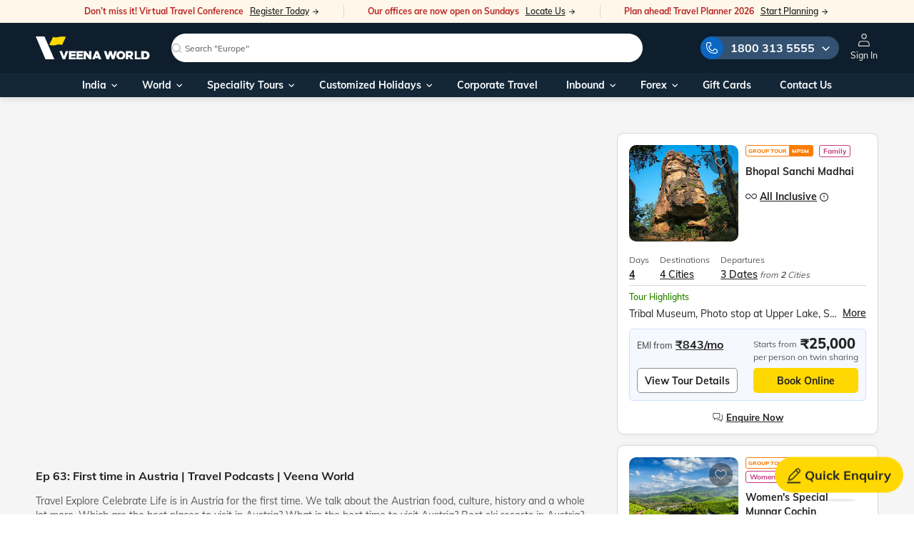

--- FILE ---
content_type: text/html; charset=utf-8
request_url: https://www.google.com/recaptcha/api2/aframe
body_size: 267
content:
<!DOCTYPE HTML><html><head><meta http-equiv="content-type" content="text/html; charset=UTF-8"></head><body><script nonce="WNHHSw0e34ipHG11TFb4nA">/** Anti-fraud and anti-abuse applications only. See google.com/recaptcha */ try{var clients={'sodar':'https://pagead2.googlesyndication.com/pagead/sodar?'};window.addEventListener("message",function(a){try{if(a.source===window.parent){var b=JSON.parse(a.data);var c=clients[b['id']];if(c){var d=document.createElement('img');d.src=c+b['params']+'&rc='+(localStorage.getItem("rc::a")?sessionStorage.getItem("rc::b"):"");window.document.body.appendChild(d);sessionStorage.setItem("rc::e",parseInt(sessionStorage.getItem("rc::e")||0)+1);localStorage.setItem("rc::h",'1767795906635');}}}catch(b){}});window.parent.postMessage("_grecaptcha_ready", "*");}catch(b){}</script></body></html>

--- FILE ---
content_type: image/svg+xml
request_url: https://www.veenaworld.com/assets/images/header/icon-email.svg
body_size: 70
content:
<svg width="24" height="24" viewBox="0 0 24 24" fill="none" xmlns="http://www.w3.org/2000/svg">
<g clip-path="url(#clip0_2530_633)">
<path d="M18 6H6C5.175 6 4.5075 6.675 4.5075 7.5L4.5 16.5C4.5 17.325 5.175 18 6 18H18C18.825 18 19.5 17.325 19.5 16.5V7.5C19.5 6.675 18.825 6 18 6ZM17.25 16.5H6.75C6.3375 16.5 6 16.1625 6 15.75V9L11.205 12.255C11.6925 12.5625 12.3075 12.5625 12.795 12.255L18 9V15.75C18 16.1625 17.6625 16.5 17.25 16.5ZM12 11.25L6 7.5H18L12 11.25Z" fill="#595959"/>
</g>
<defs>
<clipPath id="clip0_2530_633">
<rect width="18" height="18" fill="white" transform="translate(3 3)"/>
</clipPath>
</defs>
</svg>


--- FILE ---
content_type: image/svg+xml
request_url: https://www.veenaworld.com/assets/images/video-blogs/vb-clock.svg
body_size: -64
content:
<svg width="16" height="15" viewBox="0 0 16 15" fill="none" xmlns="http://www.w3.org/2000/svg">
<path d="M7.66667 14.1654C11.3486 14.1654 14.3333 11.1806 14.3333 7.4987C14.3333 3.8168 11.3486 0.832031 7.66667 0.832031C3.98477 0.832031 1 3.8168 1 7.4987C1 11.1806 3.98477 14.1654 7.66667 14.1654Z" stroke="#595959" stroke-width="1.5" stroke-linecap="round" stroke-linejoin="round"/>
<path d="M7.6665 3.5V7.5H10.6665" stroke="#595959" stroke-width="1.5" stroke-linecap="round" stroke-linejoin="round"/>
</svg>


--- FILE ---
content_type: image/svg+xml
request_url: https://www.veenaworld.com/assets/images/header/icon-foreign-nationals.svg
body_size: 1095
content:
<svg width="24" height="24" viewBox="0 0 24 24" fill="none" xmlns="http://www.w3.org/2000/svg">
<path d="M14.5 3.9502C15.7152 3.9502 16.8585 4.42293 17.7178 5.28223L17.874 5.44727C18.634 6.28531 19.0498 7.36076 19.0498 8.5C19.0498 9.63924 18.634 10.7147 17.874 11.5527L17.7178 11.7178C16.8585 12.5771 15.7152 13.0498 14.5 13.0498C13.3608 13.0498 12.2853 12.634 11.4473 11.874L11.2822 11.7178C10.4229 10.8585 9.9502 9.71527 9.9502 8.5C9.9502 7.28474 10.4229 6.14152 11.2822 5.28223L11.4473 5.12598C12.2853 4.36603 13.3608 3.9502 14.5 3.9502ZM13.4199 10.5439C13.4862 10.8484 13.5664 11.1312 13.6621 11.3848L13.7598 11.6211C13.8599 11.8432 13.9677 12.0246 14.0781 12.1582C14.2266 12.3379 14.372 12.4238 14.5 12.4238C14.628 12.4238 14.7734 12.3379 14.9219 12.1582C15.0691 11.98 15.2125 11.7169 15.3379 11.3848L15.4111 11.1768C15.4758 10.9796 15.5314 10.7676 15.5801 10.5439H13.4199ZM11.1514 10.5439C11.3119 10.8059 11.5028 11.0517 11.7256 11.2744L11.9199 11.4561C12.3509 11.8333 12.8521 12.1046 13.3916 12.2627C13.3114 12.1314 13.2344 11.9857 13.1641 11.8242L13.0762 11.6064C12.9557 11.2873 12.8574 10.9291 12.7803 10.5439H11.1514ZM16.2197 10.5439C16.1625 10.8296 16.094 11.1005 16.0127 11.3516L15.9238 11.6064C15.8297 11.856 15.7223 12.0746 15.6074 12.2627C16.2305 12.0803 16.8024 11.7465 17.2744 11.2744L17.4502 11.0869C17.5999 10.9165 17.732 10.7343 17.8486 10.5439H16.2197ZM16.3193 7.05762C16.3799 7.51617 16.4121 8.00207 16.4121 8.5L16.4062 8.87988C16.3947 9.23628 16.3665 9.58429 16.3232 9.91797H18.1602C18.3328 9.47181 18.4238 8.99301 18.4238 8.5C18.4238 7.99798 18.3293 7.51071 18.1504 7.05762H16.3193ZM13.3115 7.05762C13.2475 7.51152 13.2139 7.99837 13.2139 8.5C13.2139 8.99268 13.2468 9.471 13.3086 9.91797H15.6914C15.7532 9.47102 15.7861 8.9927 15.7861 8.5C15.7861 7.99837 15.7525 7.51154 15.6885 7.05762H13.3115ZM10.8496 7.05762C10.6707 7.51071 10.5762 7.99798 10.5762 8.5C10.5762 8.99297 10.6672 9.47182 10.8398 9.91797H12.6768C12.6183 9.46664 12.5879 8.98904 12.5879 8.5C12.5879 8.00206 12.6201 7.51618 12.6807 7.05762H10.8496ZM15.6074 4.73633C15.7225 4.92458 15.8295 5.14368 15.9238 5.39355L16.0117 5.64355C16.0913 5.88877 16.1582 6.15318 16.2148 6.43164H17.833C17.7189 6.24856 17.5912 6.07258 17.4463 5.9082L17.2744 5.72559C16.8023 5.25346 16.2306 4.9187 15.6074 4.73633ZM14.5 4.57617C14.372 4.57618 14.2266 4.66214 14.0781 4.8418C13.9677 4.97541 13.8599 5.15677 13.7598 5.37891L13.6621 5.61523C13.569 5.86202 13.4901 6.13641 13.4248 6.43164H15.5752C15.5273 6.21509 15.4722 6.00976 15.4092 5.81836L15.3379 5.61523C15.2125 5.28313 15.0691 5.02 14.9219 4.8418C14.7734 4.66214 14.628 4.57617 14.5 4.57617ZM13.3916 4.73633C12.852 4.8944 12.351 5.16667 11.9199 5.54395L11.7256 5.72559C11.5098 5.94132 11.3244 6.17904 11.167 6.43164H12.7852C12.8616 6.05582 12.9583 5.70599 13.0762 5.39355L13.1641 5.17578C13.2345 5.01406 13.3113 4.86776 13.3916 4.73633Z" fill="#595959" stroke="#595959" stroke-width="0.1"/>
<path d="M15.4225 15.445L13.5175 15.2275C13.06 15.175 12.61 15.3325 12.2875 15.655L10.9075 17.035C8.78503 15.955 7.04503 14.2225 5.96503 12.0925L7.35253 10.705C7.67503 10.3825 7.83253 9.93251 7.78003 9.47501L7.56253 7.58501C7.47253 6.82751 6.83503 6.25751 6.07003 6.25751H4.77253C3.92503 6.25751 3.22003 6.96251 3.27253 7.81001C3.67003 14.215 8.79253 19.33 15.19 19.7275C16.0375 19.78 16.7425 19.075 16.7425 18.2275V16.93C16.75 16.1725 16.18 15.535 15.4225 15.445Z" fill="#595959"/>
</svg>


--- FILE ---
content_type: application/javascript
request_url: https://www.veenaworld.com/chunk-R44RH24P.js
body_size: 6877
content:
import{a as Dt}from"./chunk-BPDN4WS4.js";import{b as Ot}from"./chunk-ZCZRW3X6.js";import{c as V,d as P,f as g,g as R,h as et,i as S}from"./chunk-TLW5DV7V.js";import{g as Mt}from"./chunk-HMEPUEXH.js";import{m as xt,w as z}from"./chunk-WVDU2IPL.js";import{c as It}from"./chunk-5NRUJCSO.js";import{a as tt,m as B}from"./chunk-MATBMOKI.js";import{$b as O,Ac as y,Ba as Y,Bb as v,Bc as d,Ca as U,Da as $,Ea as X,Ec as bt,Ha as F,Ib as k,Jb as _t,Ma as J,Mb as Tt,Ob as x,Pc as h,Qc as yt,Rc as C,Sa as H,Sc as wt,Xa as ht,Yb as L,Zb as N,_b as l,cb as mt,cc as T,f as b,lc as c,ma as D,mc as u,na as ut,nb as ft,nc as _,ob as q,oc as K,pa as pt,pb as gt,pc as Q,ra as f,rc as W,sa as A,tc as Ct,va as dt,vb as a,yb as vt}from"./chunk-VZWZRNBY.js";import{a as r,b as M}from"./chunk-ODN5LVDJ.js";var Pt=["toast-component",""];function Bt(s,n){if(s&1){let e=W();c(0,"button",5),y("click",function(){Y(e);let i=d();return U(i.remove())}),c(1,"span",6),h(2,"\xD7"),u()()}}function Ft(s,n){if(s&1&&(K(0),h(1),Q()),s&2){let e=d(2);a(),C("[",e.duplicatesCount+1,"]")}}function Lt(s,n){if(s&1&&(c(0,"div"),h(1),x(2,Ft,2,1,"ng-container",4),u()),s&2){let e=d();T(e.options.titleClass),N("aria-label",e.title),a(),C(" ",e.title," "),a(),l("ngIf",e.duplicatesCount)}}function Vt(s,n){if(s&1&&_(0,"div",7),s&2){let e=d();T(e.options.messageClass),l("innerHTML",e.message,q)}}function zt(s,n){if(s&1&&(c(0,"div",8),h(1),u()),s&2){let e=d();T(e.options.messageClass),N("aria-label",e.message),a(),C(" ",e.message," ")}}function Zt(s,n){if(s&1&&(c(0,"div"),_(1,"div",9),u()),s&2){let e=d();a(),O("width",e.width()+"%")}}function Gt(s,n){if(s&1){let e=W();c(0,"button",5),y("click",function(){Y(e);let i=d();return U(i.remove())}),c(1,"span",6),h(2,"\xD7"),u()()}}function Yt(s,n){if(s&1&&(K(0),h(1),Q()),s&2){let e=d(2);a(),C("[",e.duplicatesCount+1,"]")}}function Ut(s,n){if(s&1&&(c(0,"div"),h(1),x(2,Yt,2,1,"ng-container",4),u()),s&2){let e=d();T(e.options.titleClass),N("aria-label",e.title),a(),C(" ",e.title," "),a(),l("ngIf",e.duplicatesCount)}}function $t(s,n){if(s&1&&_(0,"div",7),s&2){let e=d();T(e.options.messageClass),l("innerHTML",e.message,q)}}function Xt(s,n){if(s&1&&(c(0,"div",8),h(1),u()),s&2){let e=d();T(e.options.messageClass),N("aria-label",e.message),a(),C(" ",e.message," ")}}function Jt(s,n){if(s&1&&(c(0,"div"),_(1,"div",9),u()),s&2){let e=d();a(),O("width",e.width()+"%")}}var it=class{_attachedHost;component;viewContainerRef;injector;constructor(n,e){this.component=n,this.injector=e}attach(n,e){return this._attachedHost=n,n.attach(this,e)}detach(){let n=this._attachedHost;if(n)return this._attachedHost=void 0,n.detach()}get isAttached(){return this._attachedHost!=null}setAttachedHost(n){this._attachedHost=n}},st=class{_attachedPortal;_disposeFn;attach(n,e){return this._attachedPortal=n,this.attachComponentPortal(n,e)}detach(){this._attachedPortal&&this._attachedPortal.setAttachedHost(),this._attachedPortal=void 0,this._disposeFn&&(this._disposeFn(),this._disposeFn=void 0)}setDisposeFn(n){this._disposeFn=n}},nt=class{_overlayRef;componentInstance;duplicatesCount=0;_afterClosed=new b;_activate=new b;_manualClose=new b;_resetTimeout=new b;_countDuplicate=new b;constructor(n){this._overlayRef=n}manualClose(){this._manualClose.next(),this._manualClose.complete()}manualClosed(){return this._manualClose.asObservable()}timeoutReset(){return this._resetTimeout.asObservable()}countDuplicate(){return this._countDuplicate.asObservable()}close(){this._overlayRef.detach(),this._afterClosed.next(),this._manualClose.next(),this._afterClosed.complete(),this._manualClose.complete(),this._activate.complete(),this._resetTimeout.complete(),this._countDuplicate.complete()}afterClosed(){return this._afterClosed.asObservable()}isInactive(){return this._activate.isStopped}activate(){this._activate.next(),this._activate.complete()}afterActivate(){return this._activate.asObservable()}onDuplicate(n,e){n&&this._resetTimeout.next(),e&&this._countDuplicate.next(++this.duplicatesCount)}},w=class{toastId;config;message;title;toastType;toastRef;_onTap=new b;_onAction=new b;constructor(n,e,t,i,o,p){this.toastId=n,this.config=e,this.message=t,this.title=i,this.toastType=o,this.toastRef=p,this.toastRef.afterClosed().subscribe(()=>{this._onAction.complete(),this._onTap.complete()})}triggerTap(){this._onTap.next(),this.config.tapToDismiss&&this._onTap.complete()}onTap(){return this._onTap.asObservable()}triggerAction(n){this._onAction.next(n)}onAction(){return this._onAction.asObservable()}},Rt={maxOpened:0,autoDismiss:!1,newestOnTop:!0,preventDuplicates:!1,countDuplicates:!1,resetTimeoutOnDuplicate:!1,includeTitleDuplicates:!1,iconClasses:{error:"toast-error",info:"toast-info",success:"toast-success",warning:"toast-warning"},closeButton:!1,disableTimeOut:!1,timeOut:5e3,extendedTimeOut:1e3,enableHtml:!1,progressBar:!1,toastClass:"ngx-toastr",positionClass:"toast-top-right",titleClass:"toast-title",messageClass:"toast-message",easing:"ease-in",easeTime:300,tapToDismiss:!0,onActivateTick:!1,progressAnimation:"decreasing"},St=new pt("ToastConfig"),ot=class extends st{_hostDomElement;_componentFactoryResolver;_appRef;constructor(n,e,t){super(),this._hostDomElement=n,this._componentFactoryResolver=e,this._appRef=t}attachComponentPortal(n,e){let t=this._componentFactoryResolver.resolveComponentFactory(n.component),i;return i=t.create(n.injector),this._appRef.attachView(i.hostView),this.setDisposeFn(()=>{this._appRef.detachView(i.hostView),i.destroy()}),e?this._hostDomElement.insertBefore(this._getComponentRootNode(i),this._hostDomElement.firstChild):this._hostDomElement.appendChild(this._getComponentRootNode(i)),i}_getComponentRootNode(n){return n.hostView.rootNodes[0]}},qt=(()=>{class s{_document=A(tt);_containerElement;ngOnDestroy(){this._containerElement&&this._containerElement.parentNode&&this._containerElement.parentNode.removeChild(this._containerElement)}getContainerElement(){return this._containerElement||this._createContainer(),this._containerElement}_createContainer(){let e=this._document.createElement("div");e.classList.add("overlay-container"),e.setAttribute("aria-live","polite"),this._document.body.appendChild(e),this._containerElement=e}static \u0275fac=function(t){return new(t||s)};static \u0275prov=D({token:s,factory:s.\u0275fac,providedIn:"root"})}return s})(),at=class{_portalHost;constructor(n){this._portalHost=n}attach(n,e=!0){return this._portalHost.attach(n,e)}detach(){return this._portalHost.detach()}},Kt=(()=>{class s{_overlayContainer=A(qt);_componentFactoryResolver=A(vt);_appRef=A(L);_document=A(tt);_paneElements=new Map;create(e,t){return this._createOverlayRef(this.getPaneElement(e,t))}getPaneElement(e="",t){return this._paneElements.get(t)||this._paneElements.set(t,{}),this._paneElements.get(t)[e]||(this._paneElements.get(t)[e]=this._createPaneElement(e,t)),this._paneElements.get(t)[e]}_createPaneElement(e,t){let i=this._document.createElement("div");return i.id="toast-container",i.classList.add(e),i.classList.add("toast-container"),t?t.getContainerElement().appendChild(i):this._overlayContainer.getContainerElement().appendChild(i),i}_createPortalHost(e){return new ot(e,this._componentFactoryResolver,this._appRef)}_createOverlayRef(e){return new at(this._createPortalHost(e))}static \u0275fac=function(t){return new(t||s)};static \u0275prov=D({token:s,factory:s.\u0275fac,providedIn:"root"})}return s})(),j=(()=>{class s{overlay;_injector;sanitizer;ngZone;toastrConfig;currentlyActive=0;toasts=[];overlayContainer;previousToastMessage;index=0;constructor(e,t,i,o,p){this.overlay=t,this._injector=i,this.sanitizer=o,this.ngZone=p,this.toastrConfig=r(r({},e.default),e.config),e.config.iconClasses&&(this.toastrConfig.iconClasses=r(r({},e.default.iconClasses),e.config.iconClasses))}show(e,t,i={},o=""){return this._preBuildNotification(o,e,t,this.applyConfig(i))}success(e,t,i={}){let o=this.toastrConfig.iconClasses.success||"";return this._preBuildNotification(o,e,t,this.applyConfig(i))}error(e,t,i={}){let o=this.toastrConfig.iconClasses.error||"";return this._preBuildNotification(o,e,t,this.applyConfig(i))}info(e,t,i={}){let o=this.toastrConfig.iconClasses.info||"";return this._preBuildNotification(o,e,t,this.applyConfig(i))}warning(e,t,i={}){let o=this.toastrConfig.iconClasses.warning||"";return this._preBuildNotification(o,e,t,this.applyConfig(i))}clear(e){for(let t of this.toasts)if(e!==void 0){if(t.toastId===e){t.toastRef.manualClose();return}}else t.toastRef.manualClose()}remove(e){let t=this._findToast(e);if(!t||(t.activeToast.toastRef.close(),this.toasts.splice(t.index,1),this.currentlyActive=this.currentlyActive-1,!this.toastrConfig.maxOpened||!this.toasts.length))return!1;if(this.currentlyActive<this.toastrConfig.maxOpened&&this.toasts[this.currentlyActive]){let i=this.toasts[this.currentlyActive].toastRef;i.isInactive()||(this.currentlyActive=this.currentlyActive+1,i.activate())}return!0}findDuplicate(e="",t="",i,o){let{includeTitleDuplicates:p}=this.toastrConfig;for(let m of this.toasts){let I=p&&m.title===e;if((!p||I)&&m.message===t)return m.toastRef.onDuplicate(i,o),m}return null}applyConfig(e={}){return r(r({},this.toastrConfig),e)}_findToast(e){for(let t=0;t<this.toasts.length;t++)if(this.toasts[t].toastId===e)return{index:t,activeToast:this.toasts[t]};return null}_preBuildNotification(e,t,i,o){return o.onActivateTick?this.ngZone.run(()=>this._buildNotification(e,t,i,o)):this._buildNotification(e,t,i,o)}_buildNotification(e,t,i,o){if(!o.toastComponent)throw new Error("toastComponent required");let p=this.findDuplicate(i,t,this.toastrConfig.resetTimeoutOnDuplicate&&o.timeOut>0,this.toastrConfig.countDuplicates);if((this.toastrConfig.includeTitleDuplicates&&i||t)&&this.toastrConfig.preventDuplicates&&p!==null)return p;this.previousToastMessage=t;let m=!1;this.toastrConfig.maxOpened&&this.currentlyActive>=this.toastrConfig.maxOpened&&(m=!0,this.toastrConfig.autoDismiss&&this.clear(this.toasts[0].toastId));let I=this.overlay.create(o.positionClass,this.overlayContainer);this.index=this.index+1;let ct=t;t&&o.enableHtml&&(ct=this.sanitizer.sanitize(ft.HTML,t));let E=new nt(I),Z=new w(this.index,o,ct,i,e,E),Ht=[{provide:w,useValue:Z}],kt=F.create({providers:Ht,parent:this._injector}),Nt=new it(o.toastComponent,kt),lt=I.attach(Nt,o.newestOnTop);E.componentInstance=lt.instance;let G={toastId:this.index,title:i||"",message:t||"",toastRef:E,onShown:E.afterActivate(),onHidden:E.afterClosed(),onTap:Z.onTap(),onAction:Z.onAction(),portal:lt};return m||(this.currentlyActive=this.currentlyActive+1,setTimeout(()=>{G.toastRef.activate()})),this.toasts.push(G),G}static \u0275fac=function(t){return new(t||s)(f(St),f(Kt),f(F),f(xt),f(J))};static \u0275prov=D({token:s,factory:s.\u0275fac,providedIn:"root"})}return s})(),rt=(()=>{class s{toastrService;toastPackage;ngZone;message;title;options;duplicatesCount;originalTimeout;width=H(-1);toastClasses="";state;get _state(){return this.state()}get displayStyle(){if(this.state().value==="inactive")return"none"}timeout;intervalId;hideTime;sub;sub1;sub2;sub3;constructor(e,t,i){this.toastrService=e,this.toastPackage=t,this.ngZone=i,this.message=t.message,this.title=t.title,this.options=t.config,this.originalTimeout=t.config.timeOut,this.toastClasses=`${t.toastType} ${t.config.toastClass}`,this.sub=t.toastRef.afterActivate().subscribe(()=>{this.activateToast()}),this.sub1=t.toastRef.manualClosed().subscribe(()=>{this.remove()}),this.sub2=t.toastRef.timeoutReset().subscribe(()=>{this.resetTimeout()}),this.sub3=t.toastRef.countDuplicate().subscribe(o=>{this.duplicatesCount=o}),this.state=H({value:"inactive",params:{easeTime:this.toastPackage.config.easeTime,easing:"ease-in"}})}ngOnDestroy(){this.sub.unsubscribe(),this.sub1.unsubscribe(),this.sub2.unsubscribe(),this.sub3.unsubscribe(),clearInterval(this.intervalId),clearTimeout(this.timeout)}activateToast(){this.state.update(e=>M(r({},e),{value:"active"})),!(this.options.disableTimeOut===!0||this.options.disableTimeOut==="timeOut")&&this.options.timeOut&&(this.outsideTimeout(()=>this.remove(),this.options.timeOut),this.hideTime=new Date().getTime()+this.options.timeOut,this.options.progressBar&&this.outsideInterval(()=>this.updateProgress(),10))}updateProgress(){if(this.width()===0||this.width()===100||!this.options.timeOut)return;let e=new Date().getTime(),t=this.hideTime-e;this.width.set(t/this.options.timeOut*100),this.options.progressAnimation==="increasing"&&this.width.update(i=>100-i),this.width()<=0&&this.width.set(0),this.width()>=100&&this.width.set(100)}resetTimeout(){clearTimeout(this.timeout),clearInterval(this.intervalId),this.state.update(e=>M(r({},e),{value:"active"})),this.outsideTimeout(()=>this.remove(),this.originalTimeout),this.options.timeOut=this.originalTimeout,this.hideTime=new Date().getTime()+(this.options.timeOut||0),this.width.set(-1),this.options.progressBar&&this.outsideInterval(()=>this.updateProgress(),10)}remove(){this.state().value!=="removed"&&(clearTimeout(this.timeout),this.state.update(e=>M(r({},e),{value:"removed"})),this.outsideTimeout(()=>this.toastrService.remove(this.toastPackage.toastId),+this.toastPackage.config.easeTime))}tapToast(){this.state().value!=="removed"&&(this.toastPackage.triggerTap(),this.options.tapToDismiss&&this.remove())}stickAround(){this.state().value!=="removed"&&this.options.disableTimeOut!=="extendedTimeOut"&&(clearTimeout(this.timeout),this.options.timeOut=0,this.hideTime=0,clearInterval(this.intervalId),this.width.set(0))}delayedHideToast(){this.options.disableTimeOut===!0||this.options.disableTimeOut==="extendedTimeOut"||this.options.extendedTimeOut===0||this.state().value==="removed"||(this.outsideTimeout(()=>this.remove(),this.options.extendedTimeOut),this.options.timeOut=this.options.extendedTimeOut,this.hideTime=new Date().getTime()+(this.options.timeOut||0),this.width.set(-1),this.options.progressBar&&this.outsideInterval(()=>this.updateProgress(),10))}outsideTimeout(e,t){this.ngZone?this.ngZone.runOutsideAngular(()=>this.timeout=setTimeout(()=>this.runInsideAngular(e),t)):this.timeout=setTimeout(()=>e(),t)}outsideInterval(e,t){this.ngZone?this.ngZone.runOutsideAngular(()=>this.intervalId=setInterval(()=>this.runInsideAngular(e),t)):this.intervalId=setInterval(()=>e(),t)}runInsideAngular(e){this.ngZone?this.ngZone.run(()=>e()):e()}static \u0275fac=function(t){return new(t||s)(v(j),v(w),v(J))};static \u0275cmp=k({type:s,selectors:[["","toast-component",""]],hostVars:5,hostBindings:function(t,i){t&1&&y("click",function(){return i.tapToast()})("mouseenter",function(){return i.stickAround()})("mouseleave",function(){return i.delayedHideToast()}),t&2&&(Ct("@flyInOut",i._state),T(i.toastClasses),O("display",i.displayStyle))},attrs:Pt,decls:5,vars:5,consts:[["type","button","class","toast-close-button","aria-label","Close",3,"click",4,"ngIf"],[3,"class",4,"ngIf"],["role","alert",3,"class","innerHTML",4,"ngIf"],["role","alert",3,"class",4,"ngIf"],[4,"ngIf"],["type","button","aria-label","Close",1,"toast-close-button",3,"click"],["aria-hidden","true"],["role","alert",3,"innerHTML"],["role","alert"],[1,"toast-progress"]],template:function(t,i){t&1&&x(0,Bt,3,0,"button",0)(1,Lt,3,5,"div",1)(2,Vt,1,3,"div",2)(3,zt,2,4,"div",3)(4,Zt,2,2,"div",4),t&2&&(l("ngIf",i.options.closeButton),a(),l("ngIf",i.title),a(),l("ngIf",i.message&&i.options.enableHtml),a(),l("ngIf",i.message&&!i.options.enableHtml),a(),l("ngIf",i.options.progressBar))},dependencies:[B],encapsulation:2,data:{animation:[V("flyInOut",[R("inactive",g({opacity:0})),R("active",g({opacity:1})),R("removed",g({opacity:0})),S("inactive => active",P("{{ easeTime }}ms {{ easing }}")),S("active => removed",P("{{ easeTime }}ms {{ easing }}"))])]},changeDetection:0})}return s})(),Qt=M(r({},Rt),{toastComponent:rt}),Wt=(s={})=>dt([{provide:St,useValue:{default:Qt,config:s}}]),_e=(()=>{class s{static forRoot(e={}){return{ngModule:s,providers:[Wt(e)]}}static \u0275fac=function(t){return new(t||s)};static \u0275mod=_t({type:s});static \u0275inj=ut({})}return s})();var te=(()=>{class s{toastrService;toastPackage;appRef;message;title;options;duplicatesCount;originalTimeout;width=H(-1);toastClasses="";get displayStyle(){return this.state()==="inactive"?"none":null}state=H("inactive");timeout;intervalId;hideTime;sub;sub1;sub2;sub3;constructor(e,t,i){this.toastrService=e,this.toastPackage=t,this.appRef=i,this.message=t.message,this.title=t.title,this.options=t.config,this.originalTimeout=t.config.timeOut,this.toastClasses=`${t.toastType} ${t.config.toastClass}`,this.sub=t.toastRef.afterActivate().subscribe(()=>{this.activateToast()}),this.sub1=t.toastRef.manualClosed().subscribe(()=>{this.remove()}),this.sub2=t.toastRef.timeoutReset().subscribe(()=>{this.resetTimeout()}),this.sub3=t.toastRef.countDuplicate().subscribe(o=>{this.duplicatesCount=o})}ngOnDestroy(){this.sub.unsubscribe(),this.sub1.unsubscribe(),this.sub2.unsubscribe(),this.sub3.unsubscribe(),clearInterval(this.intervalId),clearTimeout(this.timeout)}activateToast(){this.state.set("active"),!(this.options.disableTimeOut===!0||this.options.disableTimeOut==="timeOut")&&this.options.timeOut&&(this.timeout=setTimeout(()=>{this.remove()},this.options.timeOut),this.hideTime=new Date().getTime()+this.options.timeOut,this.options.progressBar&&(this.intervalId=setInterval(()=>this.updateProgress(),10))),this.options.onActivateTick&&this.appRef.tick()}updateProgress(){if(this.width()===0||this.width()===100||!this.options.timeOut)return;let e=new Date().getTime(),t=this.hideTime-e;this.width.set(t/this.options.timeOut*100),this.options.progressAnimation==="increasing"&&this.width.update(i=>100-i),this.width()<=0&&this.width.set(0),this.width()>=100&&this.width.set(100)}resetTimeout(){clearTimeout(this.timeout),clearInterval(this.intervalId),this.state.set("active"),this.options.timeOut=this.originalTimeout,this.timeout=setTimeout(()=>this.remove(),this.originalTimeout),this.hideTime=new Date().getTime()+(this.originalTimeout||0),this.width.set(-1),this.options.progressBar&&(this.intervalId=setInterval(()=>this.updateProgress(),10))}remove(){this.state()!=="removed"&&(clearTimeout(this.timeout),this.state.set("removed"),this.timeout=setTimeout(()=>this.toastrService.remove(this.toastPackage.toastId)))}tapToast(){this.state()!=="removed"&&(this.toastPackage.triggerTap(),this.options.tapToDismiss&&this.remove())}stickAround(){this.state()!=="removed"&&(clearTimeout(this.timeout),this.options.timeOut=0,this.hideTime=0,clearInterval(this.intervalId),this.width.set(0))}delayedHideToast(){this.options.disableTimeOut===!0||this.options.disableTimeOut==="extendedTimeOut"||this.options.extendedTimeOut===0||this.state()==="removed"||(this.timeout=setTimeout(()=>this.remove(),this.options.extendedTimeOut),this.options.timeOut=this.options.extendedTimeOut,this.hideTime=new Date().getTime()+(this.options.timeOut||0),this.width.set(-1),this.options.progressBar&&(this.intervalId=setInterval(()=>this.updateProgress(),10)))}static \u0275fac=function(t){return new(t||s)(v(j),v(w),v(L))};static \u0275cmp=k({type:s,selectors:[["","toast-component",""]],hostVars:4,hostBindings:function(t,i){t&1&&y("click",function(){return i.tapToast()})("mouseenter",function(){return i.stickAround()})("mouseleave",function(){return i.delayedHideToast()}),t&2&&(T(i.toastClasses),O("display",i.displayStyle))},attrs:Pt,decls:5,vars:5,consts:[["type","button","class","toast-close-button","aria-label","Close",3,"click",4,"ngIf"],[3,"class",4,"ngIf"],["role","alert",3,"class","innerHTML",4,"ngIf"],["role","alert",3,"class",4,"ngIf"],[4,"ngIf"],["type","button","aria-label","Close",1,"toast-close-button",3,"click"],["aria-hidden","true"],["role","alert",3,"innerHTML"],["role","alert"],[1,"toast-progress"]],template:function(t,i){t&1&&x(0,Gt,3,0,"button",0)(1,Ut,3,5,"div",1)(2,$t,1,3,"div",2)(3,Xt,2,4,"div",3)(4,Jt,2,2,"div",4),t&2&&(l("ngIf",i.options.closeButton),a(),l("ngIf",i.title),a(),l("ngIf",i.message&&i.options.enableHtml),a(),l("ngIf",i.message&&!i.options.enableHtml),a(),l("ngIf",i.options.progressBar))},dependencies:[B],encapsulation:2,changeDetection:0})}return s})(),Te=M(r({},Rt),{toastComponent:te});function ie(s,n){if(s&1&&(c(0,"h3"),h(1),u()),s&2){let e=d();a(),yt(e.data.productTitle)}}var Et=(()=>{let n=class n extends rt{constructor(t,i,o){super(t,i),this.toastrService=t,this.toastPackage=i,this.router=o,this.toastAnimation={path:"../../assets/images/notification.json"},this.data=JSON.parse(this.toastPackage.message)}action(t){return t.stopPropagation(),this.toastPackage.triggerAction(),!1}navigateToProduct(t){t.stopPropagation(),this.data.productUrl&&this.router.navigate([this.data.productUrl]),this.remove()}};n.\u0275fac=function(i){return new(i||n)(v(j),v(w),v(z))},n.\u0275cmp=k({type:n,selectors:[["vw-custom-toast"]],standalone:!1,features:[Tt],decls:19,vars:9,consts:[[1,"custom-toaster-wrapper"],[1,"toaster-notification",3,"click"],[1,"img-wrapper"],[3,"alt","src"],[1,"content-wrap"],[1,"sub-content"],[4,"ngIf"],["xmlns","http://www.w3.org/2000/svg","width","4","height","4","viewBox","0 0 4 4","fill","none"],["cx","2","cy","2","r","2","fill","#999999"],["href","javascript:void(0)",1,"close-icon",3,"click"],["xmlns","http://www.w3.org/2000/svg","width","13","height","13","viewBox","0 0 13 13","fill","none",1,"m-0"],["clip-path","url(#clip0_2250_354)"],["d","M9.68973 3.12931C9.48651 2.92608 9.15822 2.92608 8.95499 3.12931L6.40686 5.67224L3.85872 3.1241C3.65549 2.92087 3.3272 2.92087 3.12398 3.1241C2.92075 3.32732 2.92075 3.65561 3.12398 3.85884L5.67212 6.40698L3.12398 8.95512C2.92075 9.15834 2.92075 9.48663 3.12398 9.68986C3.3272 9.89308 3.65549 9.89308 3.85872 9.68986L6.40686 7.14172L8.95499 9.68986C9.15822 9.89308 9.48651 9.89308 9.68973 9.68986C9.89296 9.48663 9.89296 9.15834 9.68973 8.95512L7.14159 6.40698L9.68973 3.85884C9.88775 3.66082 9.88775 3.32732 9.68973 3.12931Z","fill","#595959"],[3,"options"]],template:function(i,o){i&1&&(c(0,"div",0)(1,"div",1),y("click",function(m){return o.navigateToProduct(m)}),c(2,"div",2),_(3,"img",3),u(),c(4,"div",4)(5,"span"),h(6),u(),c(7,"div",5),x(8,ie,2,1,"h3",6),c(9,"p"),h(10,"Just Now "),$(),c(11,"svg",7),_(12,"circle",8),u(),h(13),u()(),X(),c(14,"a",9),y("click",function(m){return o.remove(),m.stopPropagation()}),$(),c(15,"svg",10)(16,"g",11),_(17,"path",12),u()()(),X(),_(18,"ng-lottie",13),u()()()),i&2&&(O("display",o.state().value==="inactive"?"none":""),a(3),bt("alt",o.data.productTitle),l("src",o.data.thumbnailImage,gt),a(3),wt("",o.data.noOfGuests,"",o.data.noOfGuests>1?" guests":" guest"," just booked!"),a(2),l("ngIf",o.data.productTitle),a(5),C(" ",o.data.guestCity,""),a(5),l("options",o.toastAnimation))},dependencies:[B,Ot],styles:["[_nghost-%COMP%]{position:relative;overflow:hidden;pointer-events:all;cursor:pointer}.custom-toaster-wrapper[_ngcontent-%COMP%]{background:transparent!important;box-shadow:none!important;margin:0 0 5px;min-width:300px}@media (max-width: 767px){.custom-toaster-wrapper[_ngcontent-%COMP%]{min-width:auto;width:100vw}}  .toast-bottom-left{bottom:7px}  .toast-top-center{top:15px}  .toast-top-center .custom-toaster-wrapper{margin:0 auto 5px}@keyframes _ngcontent-%COMP%_popup-toast{0%{transform:translateY(200%) scaleY(0)}to{transform:translateY(0) scaleY(1)}}.toaster-notification[_ngcontent-%COMP%]{width:100%;position:relative;display:grid;grid-template-columns:90px 1fr;gap:8px;padding:5px;border:1px solid #AAA;background:var(--brand-blue-dark);box-shadow:0 0 8px #0000001f;border-radius:5px;transform:translateY(200%) scaleY(0);animation:_ngcontent-%COMP%_popup-toast .15s ease-in-out 1 forwards;animation-delay:50ms;overflow:hidden;align-items:center}.toaster-notification[_ngcontent-%COMP%]   .img-wrapper[_ngcontent-%COMP%]   img[_ngcontent-%COMP%]{width:100%;display:block;aspect-ratio:1;object-position:center;object-fit:cover;border-radius:5px}.toaster-notification[_ngcontent-%COMP%]   .content-wrap[_ngcontent-%COMP%]{padding:5px 0}.toaster-notification[_ngcontent-%COMP%]   .content-wrap[_ngcontent-%COMP%]   span[_ngcontent-%COMP%]{display:block;color:var(--brand-black-light);font-size:14px;font-weight:500;line-height:18px;margin-bottom:8px}.toaster-notification[_ngcontent-%COMP%]   .content-wrap[_ngcontent-%COMP%]   h3[_ngcontent-%COMP%]{color:var(--brand-white);font-size:14px;font-weight:700;line-height:20px;margin-bottom:5px;text-transform:capitalize}.toaster-notification[_ngcontent-%COMP%]   .content-wrap[_ngcontent-%COMP%]   p[_ngcontent-%COMP%]{display:flex;align-items:center;color:var(--brand-black-medium-1);font-size:12px;font-weight:400;text-transform:capitalize}.toaster-notification[_ngcontent-%COMP%]   .content-wrap[_ngcontent-%COMP%]   p[_ngcontent-%COMP%]   svg[_ngcontent-%COMP%]{display:inline-block;margin:0 8px}.toaster-notification[_ngcontent-%COMP%]   .close-icon[_ngcontent-%COMP%]{position:absolute;top:8px;right:8px;width:15px;height:15px;border-radius:50%;display:flex;align-items:center;justify-content:center;background:var(--brand-black-extra-light);z-index:1}.toaster-notification[_ngcontent-%COMP%]   .close-icon[_ngcontent-%COMP%]:before{display:none!important}.toaster-notification[_ngcontent-%COMP%]   ng-lottie[_ngcontent-%COMP%]{position:absolute;width:150px;height:150px;right:0;top:0;z-index:0}@media (min-width: 768px){.toaster-notification[_ngcontent-%COMP%]{min-width:330px;width:auto}}"],data:{animation:[V("flyInOut",[R("inactive",g({opacity:0})),S("inactive => active",P("400ms ease-out",et([g({transform:"translate3d(100%, 0, 0) skewX(-30deg)",opacity:0}),g({transform:"skewX(20deg)",opacity:1}),g({transform:"skewX(-5deg)",opacity:1}),g({transform:"none",opacity:1})]))),S("active => removed",P("400ms ease-out",et([g({opacity:1}),g({transform:"translate3d(100%, 0, 0) skewX(30deg)",opacity:0})])))])]}});let s=n;return s})();var je=(()=>{let n=class n{constructor(t,i,o,p,m,I){this.toastr=t,this.platformId=i,this.breakPointObserver=o,this.router=p,this.dataService=m,this.searchBarService=I,this.options={positionClass:"toast-bottom-center"},this.customToastOptions={toastComponent:Et,positionClass:"toast-bottom-left",preventDuplicates:!1,toastClass:"pinktoast",disableTimeOut:!1,timeOut:6e3},this.isMobile=!1,this.hideSections=!1,mt(()=>{this.checkMobileState()})}checkMobileState(){this.isMobile=/iPhone|iPad|iPod|Android/i.test(navigator.userAgent),this.breakPointObserver.observe(["(max-width: 1200px)"]).subscribe(t=>{t.matches?this.isMobile=!0:this.isMobile=!1,this.customToastOptions.positionClass=this.isMobile?"toast-top-center":"toast-bottom-left"})}info(t,i,o){this.toastr.info(t,i,r(r({},this.options),o))}warning(t,i,o){this.toastr.warning(t,i,r(r({},this.options),o))}success(t,i,o){this.toastr.success(t,i,r(r({},this.options),o))}error(t,i,o){this.toastr.error(t,i,r(r({},this.options),o))}customToast(t,i,o){let p=this.router.parseUrl(this.router.url);this.hideSections=p.fragment==="knowledge-center"||this.dataService.source==="knowledge-center"||!!this.searchBarService.searchPanelOpen$.value,this.hideSections||this.toastr.show(JSON.stringify(t),i,r(r({},this.customToastOptions),o))}};n.\u0275fac=function(i){return new(i||n)(f(j),f(ht),f(It),f(z),f(Mt),f(Dt))},n.\u0275prov=D({token:n,factory:n.\u0275fac,providedIn:"root"});let s=n;return s})();export{_e as a,je as b};


--- FILE ---
content_type: application/javascript
request_url: https://www.veenaworld.com/chunk-ZCZRW3X6.js
body_size: 1159
content:
import{E as x,k as E,q as k}from"./chunk-MATBMOKI.js";import{$b as P,Aa as L,D as u,Fa as S,Ib as F,Ic as N,Jc as R,Kb as $,Kc as Z,Ma as c,Mb as M,Pa as r,Ub as b,Xa as D,_ as I,_b as j,ba as l,c as m,ea as C,f as p,g,l as f,m as y,ma as O,nc as T,pa as w,q as d,s as A,sa as o,v}from"./chunk-VZWZRNBY.js";var B=["container"],W=new w("LottieOptions");function K(){let i=o(c),{player:e,useWebWorker:h}=o(W),t=i.runOutsideAngular(()=>e());return(b(t)?f(t).pipe(d(a=>a.default||a)):y(t)).pipe(C(a=>a.useWebWorker?.(h)),I({bufferSize:1,refCount:!0}))}var Q=(()=>{let e=class e{constructor(){this.player$=K().pipe(A(t=>V(this.ngZone).pipe(d(()=>t)))),this.ngZone=o(c)}loadAnimation(t){return this.player$.pipe(d(n=>this.createAnimationItem(n,t)))}resolveOptions(t,n){return Object.assign({container:n,renderer:"svg",loop:!0,autoplay:!0},t)}createAnimationItem(t,n){return this.ngZone.runOutsideAngular(()=>t.loadAnimation(n))}};e.\u0275fac=function(n){return new(n||e)},e.\u0275prov=O({token:e,factory:e.\u0275fac,providedIn:"root"});let i=e;return i})();function V(i){return new m(e=>{let h=i.runOutsideAngular(()=>requestAnimationFrame(()=>{e.next(),e.complete()}));return()=>cancelAnimationFrame(h)})}function ct(i){return[{provide:W,useValue:i}]}var q=(()=>{let e=class e{constructor(){this.options=r(null),this.containerClass=r(null),this.styles=r(null),this.animationCreated=this.getAnimationItem(),this.complete=this.awaitAnimationItemAndStartListening("complete"),this.loopComplete=this.awaitAnimationItemAndStartListening("loopComplete"),this.enterFrame=this.awaitAnimationItemAndStartListening("enterFrame"),this.segmentStart=this.awaitAnimationItemAndStartListening("segmentStart"),this.configReady=this.awaitAnimationItemAndStartListening("config_ready"),this.dataReady=this.awaitAnimationItemAndStartListening("data_ready"),this.domLoaded=this.awaitAnimationItemAndStartListening("DOMLoaded"),this.destroy=this.awaitAnimationItemAndStartListening("destroy"),this.error=this.awaitAnimationItemAndStartListening("error"),this.ngZone=o(c),this.isBrowser=x(o(D)),this.animationLoader=o(Q),this.loadAnimation$=new p,this.animationItem$=new g(null),this.setupLoadAnimationListener()}ngOnDestroy(){this.destroyAnimation(),this.loadAnimation$.complete(),this.animationItem$.complete()}loadAnimation(t,n){this.ngZone.runOutsideAngular(()=>this.loadAnimation$.next([t,n]))}getAnimationItem(){return v(()=>this.animationItem$).pipe(u(t=>t!==null))}awaitAnimationItemAndStartListening(t){return this.getAnimationItem().pipe(l(n=>new m(a=>{this.ngZone.runOutsideAngular(()=>{n.addEventListener(t,s=>{this.ngZone.runOutsideAngular(()=>{a.next(s)})})})})))}setupLoadAnimationListener(){this.loadAnimation$.pipe(u(([n])=>this.isBrowser&&n.options!==void 0)).pipe(l(([n,a])=>(this.destroyAnimation(),this.animationLoader.loadAnimation(this.animationLoader.resolveOptions(n.options.currentValue,a))))).subscribe(n=>{this.ngZone.run(()=>this.animationItem$.next(n))})}destroyAnimation(){let t=this.animationItem$.getValue();t!==null&&(t.destroy(),this.animationItem$.next(null))}};e.\u0275fac=function(n){return new(n||e)},e.\u0275dir=$({type:e,selectors:[["","lottie",""]],inputs:{options:[1,"options"],containerClass:[1,"containerClass"],styles:[1,"styles"]},outputs:{animationCreated:"animationCreated",complete:"complete",loopComplete:"loopComplete",enterFrame:"enterFrame",segmentStart:"segmentStart",configReady:"configReady",dataReady:"dataReady",domLoaded:"domLoaded",destroy:"destroy",error:"error"}});let i=e;return i})();var ht=(()=>{let e=class e extends q{constructor(){super(...arguments),this.width=r(null),this.height=r(null),this.container=null}ngOnChanges(t){super.loadAnimation(t,this.container.nativeElement)}};e.\u0275fac=(()=>{let t;return function(a){return(t||(t=S(e)))(a||e)}})(),e.\u0275cmp=F({type:e,selectors:[["ng-lottie"]],viewQuery:function(n,a){if(n&1&&N(B,7),n&2){let s;R(s=Z())&&(a.container=s.first)}},inputs:{width:[1,"width"],height:[1,"height"]},features:[M,L],decls:2,vars:6,consts:[["container",""],[3,"ngStyle","ngClass"]],template:function(n,a){n&1&&T(0,"div",1,0),n&2&&(P("width",a.width()||"100%")("height",a.height()||"100%"),j("ngStyle",a.styles())("ngClass",a.containerClass()))},dependencies:[k,E],encapsulation:2,changeDetection:0});let i=e;return i})();export{ct as a,ht as b};


--- FILE ---
content_type: image/svg+xml
request_url: https://www.veenaworld.com/assets/images/header/icon-business-hours.svg
body_size: 129
content:
<svg width="24" height="24" viewBox="0 0 24 24" fill="none" xmlns="http://www.w3.org/2000/svg">
<g clip-path="url(#clip0_2530_625)">
<path d="M11.9925 4.5C7.8525 4.5 4.5 7.86 4.5 12C4.5 16.14 7.8525 19.5 11.9925 19.5C16.14 19.5 19.5 16.14 19.5 12C19.5 7.86 16.14 4.5 11.9925 4.5ZM12 18C8.685 18 6 15.315 6 12C6 8.685 8.685 6 12 6C15.315 6 18 8.685 18 12C18 15.315 15.315 18 12 18ZM11.835 8.25H11.79C11.49 8.25 11.25 8.49 11.25 8.79V12.33C11.25 12.5925 11.385 12.84 11.6175 12.975L14.73 14.8425C14.985 14.9925 15.315 14.9175 15.465 14.6625C15.6225 14.4075 15.54 14.07 15.2775 13.92L12.375 12.195V8.79C12.375 8.49 12.135 8.25 11.835 8.25Z" fill="#595959"/>
</g>
<defs>
<clipPath id="clip0_2530_625">
<rect width="18" height="18" fill="white" transform="translate(3 3)"/>
</clipPath>
</defs>
</svg>


--- FILE ---
content_type: application/javascript
request_url: https://www.veenaworld.com/chunk-QZRE7HNL.js
body_size: 157
content:
import{c as l}from"./chunk-HMEPUEXH.js";import{a as u}from"./chunk-XLEEG7MW.js";import{g as h}from"./chunk-WVDU2IPL.js";import{ba as c,g as s,m as a,ma as f,ra as r}from"./chunk-VZWZRNBY.js";var v=(()=>{let i=class i{constructor(t,o){this.http=t,this.authService=o,this.showNotificationMenu$=new s(!1),this.notifications$=new s(null),this.authService.userLoggedIn$.pipe(c(e=>e?(this.notifications$.next(null),this.getNotifications()):a([]))).subscribe(e=>{this.notifications$.next(e)})}addNewNotification(t){let o=this.notifications$.value;o.unshift(t),this.notifications$.next(o)}getNotifications(){return this.http.get(`${u.NEXT_API_URL}/profile/notifications`)}toggleNotificationMenu(){let t=this.showNotificationMenu$.value;t=!t,this.showNotificationMenu$.next(t)}showNotificationMenuForBriefly(){this.showNotificationMenu$.next(!0),setTimeout(()=>{this.showNotificationMenu$.next(!1)},2e3)}};i.\u0275fac=function(o){return new(o||i)(r(h),r(l))},i.\u0275prov=f({token:i,factory:i.\u0275fac,providedIn:"root"});let n=i;return n})();export{v as a};


--- FILE ---
content_type: application/x-javascript; charset=UTF-8
request_url: https://wsdk-files.in.webengage.com/webengage/in~~71680aa0/v4.js
body_size: 1828
content:
var webengage_fs_configurationMap = {"isFQ":false,"surveyRuleList":[{"timeSpent":0,"mobile":false,"showOnExit":false,"ecp":false,"totalTimeOnSite":0,"la":{"form_margin":20,"width":{"format":"px","value":550},"id":"~20cc49c2"},"pf":false,"experimentEncId":"~2e7fasn","pageRuleCode":"(  (  (  (_ruleUtil.isMatches(operands['we_wk_url'],['^.*' + _ruleUtil.escapeForRegExp('#testtt11') + '.*$']))  ) ) )","surveyEncId":"~5g1c650","order":0}],"tzo":19800,"GAEnabled":false,"sites":{"www.veenaworld.com":"DOMAIN"},"cwcRuleList":[{"showOnExit":false,"totalTimeOnSite":0,"timeSpent":0,"lastModifiedTimestamp":1743672363000,"cwcEncId":"3k9e6l1","order":24}],"ecl":[],"applyUCGToExistingCampaigns":true,"isSRQ":false,"domain":"Veena World-Production","sslEnabled":true,"webPersonalizationRuleList":{"xpath":{},"id":{"#slide-ngb-slide-0 > div > picture > img":[{"excludeUCG":true,"timeSpent":0,"mobile":false,"showOnExit":false,"controlGroup":0,"ecp":false,"totalTimeOnSite":0,"~unique-id~":"1","pf":false,"v":1739423569000,"variations":[{"layout":"6ic378c","lmts":1739423569000,"id":"~1208ses","actionLinks":["{{pageURL}}"],"sampling":100.0}],"experimentEncId":"~34pnse6","pageRuleCode":"(  (  (  (operands['we_wk_url']=='#test123')  ) ) && (  (  (operands['we_wk_cssProperty']('#slide-ngb-slide-0 > div > picture > img') != null)  ) ) )","selector":{"op":"replace"},"tokens":[["user","system","first_name"],["event","custom","Product Viewed","custom","productBannerImage"],["event","custom","Product Viewed","system","page_url"],["event","custom","Product Viewed","custom","packageName"]],"class":"com.wk.rule.dto.NotificationRuleJsDto","skipTargetPage":true,"startTimestamp":1739443500000,"order":0},{"excludeUCG":false,"timeSpent":0,"mobile":false,"showOnExit":false,"controlGroup":0,"ecp":false,"totalTimeOnSite":0,"~unique-id~":"2","pf":false,"v":1728009235000,"variations":[{"layout":"6ic378c","lmts":1728009235000,"id":"9cdmh3","actionLinks":["{{ event['custom']['Product Viewed']['system']['page_url'] }}"],"sampling":100.0}],"experimentEncId":"3e47e6e","pageRuleCode":"(  (  (  (_ruleUtil.isMatches(operands['we_wk_url'],['^.*' + _ruleUtil.escapeForRegExp('#zaintest') + '.*$']))  ) ) && (  (  (operands['we_wk_cssProperty']('#slide-ngb-slide-0 > div > picture > img') != null)  ) ) )","selector":{"op":"replace"},"tokens":[["user","system","first_name"],["event","custom","Product Viewed","system","page_url"],["event","custom","Product Viewed","custom","productBannerImage"],["event","custom","Product Viewed","custom","packageName"]],"class":"com.wk.rule.dto.NotificationRuleJsDto","skipTargetPage":true,"startTimestamp":1728029100000,"order":0}],"#slide-ngb-slide-0 > div > div.ng-star-inserted > a > picture > img":[{"excludeUCG":true,"timeSpent":0,"mobile":false,"showOnExit":false,"controlGroup":0,"ecp":false,"totalTimeOnSite":0,"~unique-id~":"0","pf":false,"v":1741138562000,"variations":[{"layout":"6ic378c","lmts":1741138562000,"id":"1in29hh","actionLinks":["{{pageURL}}"],"sampling":100.0}],"experimentEncId":"~24cph15","pageRuleCode":"(  (  (  (_ruleUtil.isMatches(operands['we_wk_url'],['^.*' + _ruleUtil.escapeForRegExp('#test123') + '.*$']))  ) ) && (  (  (operands['we_wk_cssProperty']('#slide-ngb-slide-0 > div > div.ng-star-inserted > a > picture > img') != null)  ) ) )","selector":{"op":"replace"},"tokens":[["user","system","first_name"],["event","custom","Product Viewed","custom","productBannerImage"],["event","custom","Product Viewed","system","page_url"],["event","custom","Product Viewed","custom","packageName"]],"class":"com.wk.rule.dto.NotificationRuleJsDto","skipTargetPage":true,"startTimestamp":1741159200000,"order":0}]}},"isNQ":false,"config":{"enableSurvey":true,"surveyConfig":{"theme":"light","alignment":"right","~unique-id~":"5","class":"com.webengage.dto.publisher.configuration.versions.v2.SurveyConfig"},"enableWebPush":true,"webPushConfig":{"maxPromptsPerSession":1,"optInNotificationContent":{"promptBgColor":"#FFD400","nativeOverlay":false,"enableOverlay":true,"hideOnOverlayClick":true,"denyText":"Close","layoutType":"box","chickletBorderColor":"#FFFFFF","allowText":"Allow","promptTextColor":"#000000","text":"Veena World has daily travel deals, best travel offers and all inclusive tours! Click <b>Allow<\/b> to subscribe","position":"top-middle","chickletBgColor":"#4A90E2"},"subDomain":"veenaworld","configStatus":"SUCCESS","showOnExit":false,"reOptInDuration":-1,"encodedId":"~1q9is6k","vapidPublicKey":"BCbjWgw4oBN-dNFN_dt9LZDqAU26N5AIO9pDIThXF9ftCS97lh7yijbFIVaKKwu-mqYczUGoc3i0U6_38iaxJ9g","appIcon":"https:\/\/afiles.in.webengage.com\/in~~71680aa0\/98bb1965-0cf7-4985-8ab0-8d5cb83dff0a.png","ecp":false,"singleOptIn":true,"~unique-id~":"6","pf":false,"childWindowContent":{"text":"www.veenaworld.com wants to start sending you push notifications. Click <b>Allow<\/b> to subscribe.","bgColor":"#4A90E2","textColor":"#FFFFFF","imageURL":""},"pageRuleCode":"(  (  (  (!_ruleUtil.isMatches(operands['we_wk_url'],['^.*' + _ruleUtil.escapeForRegExp('\\\/internal\\\/') + '.*$']))  ) || (  (!_ruleUtil.isMatches(operands['we_wk_url'],['^.*' + _ruleUtil.escapeForRegExp('\\\/package\\\/') + '.*$']))  ) ) )","swPath":"","manifestFilePath":"","class":"com.webengage.dto.publisher.configuration.versions.v2.WebPushConfig","hideSubscriptionMessage":false},"language":"en","licenseCode":"in~~71680aa0","enableWebPersonalization":true,"enableInAppNotification":true,"enableInboxNotification":false,"enableNotification":false,"enableAppPersonalization":false,"notificationConfig":{"limit":0,"~unique-id~":"4","class":"com.webengage.dto.publisher.configuration.versions.v2.NotificationConfig","wl":false},"enableFeedback":false,"feedbackConfig":{"backgroundColor":"333333","borderColor":"cccccc","imgWidth":"20","type":"dark-big","textColor":"ffffff","~unique-id~":"3","imgPath":"~537e09f.png","snapshotEnabled":true,"imgHeight":"87","text":"Feedback","alignment":"right","addShadow":false,"class":"com.webengage.dto.publisher.configuration.versions.v2.FeedbackConfig","showMobile":true,"showWeIcon":true,"launchType":["feedbackButton"]}},"events":{},"ampEnabled":false,"sit":1800000,"apps":[],"cgDetails":{"UNIVERSAL":{"349ghe7":{"name":null,"range":"[[0,5]]"}}}};

--- FILE ---
content_type: application/javascript
request_url: https://www.veenaworld.com/chunk-LHNWOHLQ.js
body_size: 2239
content:
import{a as U}from"./chunk-QZRE7HNL.js";import{I as P}from"./chunk-MCF46EY7.js";import{c as z}from"./chunk-NHCWEWUB.js";import{c as j}from"./chunk-HMEPUEXH.js";import{x as B,z as F}from"./chunk-WVDU2IPL.js";import{B as A,l as L,m as $,s as O}from"./chunk-MATBMOKI.js";import{Ac as w,Ba as g,Bb as _,Bc as l,Ca as h,Ib as C,Nc as D,Ob as b,Pc as n,Rc as v,_b as c,ac as N,bd as y,ca as E,f as k,id as V,jd as T,lc as i,mc as t,nc as s,oc as p,od as M,pc as f,rc as I,vb as a}from"./chunk-VZWZRNBY.js";var R=()=>["date passed","sold out"],Y=()=>["/profile","saved-bookings"];function W(e,r){if(e&1&&(p(0),n(1),f()),e&2){let o=l();a(),v("(",o.notifications.length,")")}}function H(e,r){e&1&&s(0,"i",10)}function G(e,r){if(e&1&&(i(0,"div",19),n(1," Only "),i(2,"span"),n(3),t(),n(4," at this price "),t()),e&2){let o=l(2).$implicit;a(3),v("",o.notificationData.availableSeats," seats left")}}function q(e,r){if(e&1&&(p(0),i(1,"div",13)(2,"div",14)(3,"figure"),s(4,"img",15),t(),i(5,"h6",16),n(6,"Booking Pending"),t()(),i(7,"p"),n(8,"You have a pending booking for "),i(9,"span"),n(10),t(),n(11,". Book before it is sold out."),t(),b(12,G,5,1,"div",17),i(13,"button",18),n(14,"Continue Booking"),t()(),f()),e&2){let o=l().$implicit,d=l();a(10),v("\u2018",o.notificationData.productData.title,"\u2019"),a(2),c("ngIf",o.notificationData.availableSeats<=d.seatsLeftWarningCount),a(),c("routerLink","/book-now/"+o.notificationData._id)}}function J(e,r){if(e&1&&(p(0),i(1,"div",13)(2,"div",14)(3,"figure"),s(4,"img",20),t(),i(5,"h6",16),n(6,"Booking Pending"),t()(),i(7,"p"),n(8,"Oops! The dates for the tour you were looking have been sold out. Select a new date and book your tour."),t(),i(9,"button",18),n(10,"Explore tours"),t()(),f()),e&2){let o=l().$implicit;a(9),c("routerLink",o.notificationData.productData.productUrl)}}function K(e,r){if(e&1&&(p(0),i(1,"div",13)(2,"div",14)(3,"figure"),s(4,"img",20),t(),i(5,"h6",16),n(6,"Booking Pending"),t()(),i(7,"p"),n(8,"Oops! Your tour "),i(9,"span"),n(10),t(),n(11," is no longer available. But we have curated best recommendations for you."),t(),i(12,"button",18),n(13,"Explore tours"),t()(),f()),e&2){let o=l().$implicit;a(10),v("\u2018",o.notificationData.productData.title,"\u2019"),a(2),c("routerLink",o.notificationData.relatedDestinationUrl)}}function Q(e,r){if(e&1&&(p(0),i(1,"div",13)(2,"div",14)(3,"figure"),s(4,"img",20),t(),i(5,"h6",16),n(6,"Booking Pending"),t()(),i(7,"p"),n(8,"Oops! Your tour "),i(9,"span"),n(10),t(),n(11," is no longer available. But we have curated best recommendations for you."),t(),i(12,"button",18),n(13,"Explore tours"),t()(),f()),e&2){let o=l().$implicit;a(10),v("\u2018",o.notificationData.bookingInfo.productTitle,"\u2019"),a(2),c("routerLink",o.notificationData.relatedDestinationUrl)}}function X(e,r){e&1&&(p(0),i(1,"div",13)(2,"div",21)(3,"figure"),s(4,"img",22),t(),i(5,"h6",23),n(6,"Added to \u2018My Holiday Cart\u2019"),t()(),i(7,"p"),n(8,"You can find your bookings here:"),t(),i(9,"p",24)(10,"strong"),n(11,"My Accounts > My Holiday Cart"),t()()(),f()),e&2&&(a(2),c("routerLink",y(1,Y)))}function Z(e,r){if(e&1&&(i(0,"div",11),b(1,q,15,3,"ng-container",12)(2,J,11,1,"ng-container",12)(3,K,14,2,"ng-container",12)(4,Q,14,2,"ng-container",12)(5,X,12,2,"ng-container",12),t()),e&2){let o=r.$implicit;a(),c("ngIf",o.type==="booking"&&o.notificationData.availabilityStatus==="available"),a(),c("ngIf",o.type==="booking"&&o.notificationData.availabilityStatus==="tour sold out"),a(),c("ngIf",o.type==="booking"&&y(5,R).includes(o.notificationData.availabilityStatus)),a(),c("ngIf",o.type==="booking"&&o.notificationData.availabilityStatus==="cancelled"),a(),c("ngIf",o.type==="added to cart")}}var pi=(()=>{let r=class r{constructor(d,m){this.userNotificationService=d,this.authService=m,this.seatsLeftWarningCount=z,this.unsubscribe$=new k}ngOnInit(){this.showNotification$=this.userNotificationService.showNotificationMenu$.asObservable(),this.userNotificationService.notifications$.pipe(E(this.unsubscribe$)).subscribe(d=>{this.notifications=d})}ngOnDestroy(){this.unsubscribe$.next(null)}toggleNotificationMenu(){this.userNotificationService.toggleNotificationMenu()}closeNotificationsMenu(){this.userNotificationService.showNotificationMenu$.value&&this.toggleNotificationMenu()}};r.\u0275fac=function(m){return new(m||r)(_(U),_(j))},r.\u0275cmp=C({type:r,selectors:[["vw-notifications-v2"]],decls:13,vars:7,consts:[["notificationsLoading",""],[1,"notification-box-outer",3,"mouseleave"],[1,"notification-box-backdrop",3,"click"],[1,"notification-box"],[1,"nb-header"],[4,"ngIf","ngIfElse"],[1,"d-inline-flex","d-lg-none","nb-header-close",3,"click"],["src","assets/images/close.svg","alt",""],[1,"nb-inner"],["class","hb-row",4,"ngFor","ngForOf"],[1,"fa","fa-spinner","fa-spin"],[1,"hb-row"],[4,"ngIf"],[1,"hb-row-card"],[1,"nb-wrapper"],["src","assets/svg/check-orange-outline.svg","alt",""],[1,"nb-pending"],["class","nb-notice",4,"ngIf"],[1,"btn-brand","btn-brand-yellow","btn-brand-sm","mt-2",3,"routerLink"],[1,"nb-notice"],["src","assets/svg/clock-orange-outline.svg","alt",""],[1,"nb-wrapper",3,"routerLink"],["src","assets/svg/check-green-outline.svg","alt",""],[1,"nb-added"],[1,"nb-breadcrumb"]],template:function(m,u){if(m&1){let x=I();i(0,"div",1),V(1,"async"),w("mouseleave",function(){return g(x),h(u.closeNotificationsMenu())}),i(2,"div",2),w("click",function(){return g(x),h(u.closeNotificationsMenu())}),t(),i(3,"div",3)(4,"div",4),n(5,"Notifications "),b(6,W,2,1,"ng-container",5)(7,H,1,0,"ng-template",null,0,M),i(9,"div",6),w("click",function(){return g(x),h(u.closeNotificationsMenu())}),s(10,"img",7),t()(),i(11,"div",8),b(12,Z,6,6,"div",9),t()()()}if(m&2){let x=D(8);N("showNotifications",T(1,5,u.showNotification$)),a(6),c("ngIf",u.notifications)("ngIfElse",x),a(6),c("ngForOf",u.notifications)}},dependencies:[A,L,$,O,P,F,B],styles:[`@media screen and (min-width: 992px){.menu-item:hover vw-notifications-v2 .notification-box-outer{top:40px;height:auto;opacity:1;pointer-events:auto;overflow:visible}}.notification-icon{margin-right:2px;height:45px;display:inline-flex;align-items:center;justify-content:center}@media screen and (min-width: 992px){.notification-icon:hover .notification-box-outer{top:40px;height:auto;opacity:1;pointer-events:auto;overflow:visible}}vw-notifications-v2 .notification-box-outer{height:0;overflow:hidden;opacity:0;pointer-events:none;display:block;position:absolute;right:0;top:20px;z-index:999;transition:all .4s}@media screen and (min-width: 768px){vw-notifications-v2 .notification-box-outer.showNotifications{top:47px;height:auto;opacity:1;pointer-events:auto;overflow:visible}}@media screen and (max-width: 991.98px) and (min-width: 768px){vw-notifications-v2 .notification-box-outer.showNotifications{top:40px}}@media screen and (max-width: 767.98px){vw-notifications-v2 .notification-box-outer.showNotifications{top:0;opacity:1;visibility:visible}}@media screen and (max-width: 767.98px){vw-notifications-v2 .notification-box-outer{position:fixed;left:auto;top:0;right:0;width:100%;height:100%;background:transparent;display:flex;align-items:flex-end;pointer-events:auto;visibility:hidden}}vw-notifications-v2 .notification-box-outer .notification-box-backdrop{position:absolute;left:0;top:0;background-color:#0009;display:none;width:100%;height:100%}@media screen and (max-width: 767.98px){vw-notifications-v2 .notification-box-outer .notification-box-backdrop{display:block}}vw-notifications-v2 .notification-box-outer .notification-box{background:var(--brand-white);border:1px solid #EFEFEF;border-radius:10px;min-width:250px;box-shadow:0 0 10px #00000040;max-width:250px;width:100%;position:relative}@media screen and (max-width: 767.98px){vw-notifications-v2 .notification-box-outer .notification-box{max-width:100%;border-radius:10px 10px 0 0}}vw-notifications-v2 .notification-box-outer .notification-box .close{position:absolute;top:8px;right:8px;width:28px;height:28px;background-color:#e7e7e766;border-radius:100%;align-items:center;justify-content:center;display:none}vw-notifications-v2 .notification-box-outer .notification-box .close img{width:12px}@media screen and (max-width: 767.98px){vw-notifications-v2 .notification-box-outer .notification-box .close{display:inline-flex}}vw-notifications-v2 .notification-box-outer .nb-header{border-radius:10px 10px 0 0;padding:20px;font-weight:700;font-size:16px;line-height:1;letter-spacing:.02em;color:var(--brand-black);display:flex;align-items:center;justify-content:space-between}vw-notifications-v2 .notification-box-outer .nb-header-close{width:11px}vw-notifications-v2 .notification-box-outer .nb-header-close img{width:100%}vw-notifications-v2 .notification-box-outer .hb-row{padding-bottom:10px}vw-notifications-v2 .notification-box-outer .hb-row .hb-row-card{display:flex;align-items:flex-start;flex-direction:column;padding:20px;border-top:1px solid var(--brand-black-light)}vw-notifications-v2 .notification-box-outer .hb-row .hb-row-card:first-child{border-top:none;padding-top:0}vw-notifications-v2 .notification-box-outer .hb-row p{font-weight:500;font-size:12px;line-height:18px;color:var(--brand-black-medium)}vw-notifications-v2 .notification-box-outer .hb-row p strong{color:var(--secondary-black-color)}vw-notifications-v2 .notification-box-outer .hb-row p span{color:var(--secondary-black-color);font-weight:700}vw-notifications-v2 .notification-box-outer .hb-row .nb-breadcrumb{margin-top:10px}vw-notifications-v2 .notification-box-outer .hb-row .vw-btn-primary{max-width:170px;width:100%;margin-top:15px;height:35px;padding:6px 20px}vw-notifications-v2 .notification-box-outer .nb-wrapper{width:100%;letter-spacing:0;display:flex;align-items:center;margin-bottom:10px}@media screen and (max-width: 767.98px){vw-notifications-v2 .notification-box-outer .nb-wrapper{margin-bottom:5px}}vw-notifications-v2 .notification-box-outer .nb-wrapper figure{width:16px;display:flex;margin:0 5px 0 0}@media screen and (max-width: 767.98px){vw-notifications-v2 .notification-box-outer .nb-wrapper figure{width:15px}}vw-notifications-v2 .notification-box-outer .nb-wrapper figure img{width:100%}vw-notifications-v2 .notification-box-outer .nb-wrapper h6{font-weight:700;font-size:14px;line-height:1}@media screen and (max-width: 767.98px){vw-notifications-v2 .notification-box-outer .nb-wrapper h6{font-size:16px}}vw-notifications-v2 .notification-box-outer .nb-wrapper h6.nb-pending{color:var(--secondary-orange)}vw-notifications-v2 .notification-box-outer .nb-wrapper h6.nb-added{color:var(--secondary-green-color)}vw-notifications-v2 .notification-box-outer .nb-notice{font-size:14px;line-height:17px;color:var(--secondary-red-color);margin-top:10px}vw-notifications-v2 .notification-box-outer .nb-notice span{font-weight:600}
`],encapsulation:2});let e=r;return e})();export{pi as a};


--- FILE ---
content_type: image/svg+xml
request_url: https://www.veenaworld.com/assets/images/header/veena-world-small-logo.svg
body_size: 72
content:
<svg width="33" height="24" viewBox="0 0 33 24" fill="none" xmlns="http://www.w3.org/2000/svg">
<g id="Group 6474">
<g id="Group 1">
<path id="Path 25" d="M0 0H9.42562L20.211 24H10.6219L0 0Z" fill="white"/>
<path id="Path 37" d="M14.6431 8.81204L18.8063 0.440866C19.7683 0.936716 20.8618 1.12808 21.938 0.988952C24.2184 0.910474 25.2393 0.265346 27.925 0.128164C29.5187 0.042619 31.1171 0.147828 32.6851 0.441469L28.4818 9.04746C27.3676 8.53487 26.1368 8.31887 24.9118 8.42089C22.4929 8.48268 21.6605 9.3113 19.1226 9.39905C17.6062 9.45429 16.0912 9.25604 14.6418 8.81264" fill="#FFD801"/>
</g>
</g>
</svg>


--- FILE ---
content_type: image/svg+xml
request_url: https://www.veenaworld.com/assets/images/header/icon-call-us.svg
body_size: 517
content:
<svg width="24" height="24" viewBox="0 0 24 24" fill="none" xmlns="http://www.w3.org/2000/svg">
<path d="M14.0547 7.30859C14.3459 7.30859 14.582 7.07249 14.582 6.78125C14.582 6.49001 14.3459 6.25391 14.0547 6.25391C13.7634 6.25391 13.5273 6.49001 13.5273 6.78125C13.5273 7.07249 13.7634 7.30859 14.0547 7.30859Z" fill="#595959"/>
<path d="M16.1641 7.30859C16.4553 7.30859 16.6914 7.07249 16.6914 6.78125C16.6914 6.49001 16.4553 6.25391 16.1641 6.25391C15.8728 6.25391 15.6367 6.49001 15.6367 6.78125C15.6367 7.07249 15.8728 7.30859 16.1641 7.30859Z" fill="#595959"/>
<path d="M18.2734 7.30859C18.5647 7.30859 18.8008 7.07249 18.8008 6.78125C18.8008 6.49001 18.5647 6.25391 18.2734 6.25391C17.9822 6.25391 17.7461 6.49001 17.7461 6.78125C17.7461 7.07249 17.9822 7.30859 18.2734 7.30859Z" fill="#595959"/>
<path d="M13.8529 12.5419C14.0499 12.6235 14.2768 12.5784 14.4276 12.4276L16.3825 10.4727H18.2734C20.3282 10.4727 22 8.81669 22 6.78125C22 4.74581 20.3282 3.08984 18.2734 3.08984H14.0547C12.0192 3.08984 10.3633 4.74581 10.3633 6.78125C10.3633 8.63768 11.7408 10.1784 13.5273 10.4351V12.0547C13.5273 12.268 13.6558 12.4602 13.8529 12.5419ZM11.418 6.78125C11.418 5.32736 12.6008 4.14453 14.0547 4.14453H18.2734C19.7467 4.14453 20.9453 5.32736 20.9453 6.78125C20.9453 8.23514 19.7467 9.41797 18.2734 9.41797H16.1641C16.0242 9.41797 15.8901 9.47352 15.7912 9.57241L14.582 10.7816V9.94531C14.582 9.65408 14.3459 9.41797 14.0547 9.41797C12.6008 9.41797 11.418 8.23514 11.418 6.78125Z" fill="#595959"/>
<g clip-path="url(#clip0_2530_592)">
<path d="M16.4225 14.445L14.5175 14.2275C14.06 14.175 13.61 14.3325 13.2875 14.655L11.9075 16.035C9.78503 14.955 8.04503 13.2225 6.96503 11.0925L8.35253 9.70501C8.67503 9.38251 8.83253 8.93251 8.78003 8.47501L8.56253 6.58501C8.47253 5.82751 7.83503 5.25751 7.07003 5.25751H5.77253C4.92503 5.25751 4.22003 5.96251 4.27253 6.81001C4.67003 13.215 9.79253 18.33 16.19 18.7275C17.0375 18.78 17.7425 18.075 17.7425 17.2275V15.93C17.75 15.1725 17.18 14.535 16.4225 14.445Z" fill="#595959"/>
</g>
<defs>
<clipPath id="clip0_2530_592">
<rect width="18" height="18" fill="white" transform="translate(2 3)"/>
</clipPath>
</defs>
</svg>


--- FILE ---
content_type: application/javascript
request_url: https://www.veenaworld.com/webengage.js
body_size: 158
content:
var webengage;(function(c,g,l,_,h){function a(o,r){o[r[r.length-1]]=function(){t.__queue.push([r.join("."),arguments])}}var e,n,t=c[l],s=" ",p="init options track screen onReady".split(s),i="feedback survey notification".split(s),u="options render clear abort".split(s),f="Open Close Submit Complete View Click".split(s),d="identify login logout setAttribute".split(s);if(!t||!t.__v){for(c[l]=t={__queue:[],__v:"6.0",user:{}},e=0;e<p.length;e++)a(t,[p[e]]);for(e=0;e<i.length;e++){for(t[i[e]]={},n=0;n<u.length;n++)a(t[i[e]],[i[e],u[n]]);for(n=0;n<f.length;n++)a(t[i[e]],[i[e],"on"+f[n]])}for(e=0;e<d.length;e++)a(t.user,["user",d[e]]);setTimeout(function(){var o=g.createElement("script"),r=g.getElementById("_webengage_script_tag");o.type="text/javascript",o.async=!0,o.src=(g.location.protocol=="https:"?"https://widgets.in.webengage.com":"http://widgets.in.webengage.com")+"/js/webengage-min-v-6.0.js",r.parentNode.insertBefore(o,r)})}})(window,document,"webengage"),webengage.init("in~~71680aa0");


--- FILE ---
content_type: image/svg+xml
request_url: https://www.veenaworld.com/media/title-stroke-HOD5A5H6.svg
body_size: 7272
content:
<svg width="160" height="7" viewBox="0 0 160 7" fill="none" xmlns="http://www.w3.org/2000/svg">
  <path d="M95.6652 5.62943C95.0576 5.72601 94.1463 5.78637 94.2982 5.96746C94.2982 6.00368 93.9185 6.01575 93.6907 6.01575C92.4756 6.01575 92.0199 5.93124 92.0199 5.75015C92.0199 5.71393 92.0199 5.67772 91.7161 5.66564C91.4883 5.66564 91.1845 5.68979 91.2605 5.62943C91.2605 5.59321 91.4883 5.58114 91.7161 5.58114C92.1718 5.56906 92.5515 5.54492 92.3237 5.44834C92.1718 5.38797 91.5642 5.35176 90.9567 5.3759C90.9567 5.38797 90.9567 5.40005 90.9567 5.40005C91.1845 5.42419 91.6401 5.40005 91.7161 5.47248C91.7161 5.52077 91.3364 5.53284 91.1845 5.5087C90.8808 5.46041 90.1972 5.55699 90.1972 5.42419C90.1972 5.36383 90.1972 5.31554 89.9694 5.26725C89.8175 5.21896 89.5137 5.19481 89.21 5.19481C88.9062 5.19481 88.8302 5.2431 88.6784 5.27932C88.4505 5.31554 88.5265 5.52077 87.6911 5.35176C87.6152 5.32761 87.3873 5.33968 87.3114 5.36383C87.0835 5.40005 87.0835 5.44834 87.1595 5.49663C87.2354 5.53285 87.3873 5.53285 87.6152 5.52077C88.3746 5.47248 88.9062 5.49663 89.21 5.6415C89.3619 5.72601 89.8175 5.78637 90.1213 5.87088C89.6656 5.84673 89.21 5.81051 88.8302 5.89502C88.1468 5.82259 88.0708 5.87088 88.0708 5.96746C88.0708 6.00368 87.767 6.00368 87.6911 5.96746C87.3873 5.89502 87.3873 5.83466 87.843 5.76222C87.9949 5.73808 88.2986 5.68979 88.0708 5.6415C87.843 5.60528 87.6152 5.60528 87.2355 5.61735C86.7038 5.6415 86.2482 5.70186 85.8685 5.76222C85.4888 5.81051 85.9444 5.82259 86.2482 5.82259C86.6279 5.82259 86.9317 5.83466 86.7038 5.90709C86.7038 5.91917 86.5519 5.94331 86.5519 5.94331C86.0963 5.89502 85.6406 5.84673 85.2609 5.79844C84.9571 5.76222 85.0331 5.73808 85.2609 5.70186C85.5647 5.62943 85.5647 5.55699 85.0331 5.5087C84.8052 5.49663 84.7293 5.46041 84.6533 5.42419C84.3496 5.29139 84.2736 5.29139 83.6661 5.3759C83.3623 5.41212 82.9826 5.42419 82.6029 5.42419C82.375 5.42419 82.0713 5.43626 82.0713 5.38797C81.9954 5.35176 82.2991 5.35176 82.451 5.32761C82.8307 5.27932 82.8307 5.27932 82.5269 5.1586C82.451 5.35176 81.3878 5.31554 80.5524 5.42419C81.0081 5.27932 80.8562 5.20689 80.0967 5.20689C79.0335 5.20689 79.0336 5.33968 79.0336 5.46041C78.7298 5.46041 78.6538 5.42419 78.5779 5.40005C78.5019 5.33968 78.2741 5.31554 77.8944 5.31554C77.5147 5.32761 77.4387 5.36383 77.4387 5.41212C77.4387 5.44834 77.5147 5.49663 77.2109 5.5087C76.9071 5.52077 77.059 5.43626 76.9831 5.44834C76.6033 5.52077 76.0718 5.47248 75.6161 5.49663C75.0085 5.53285 75.3123 5.61735 75.4642 5.72601C74.4769 5.58114 73.7934 5.61735 73.3378 5.76222C72.9581 5.66564 73.3378 5.59321 73.4137 5.52077C73.6415 5.32761 73.4897 5.27932 72.2746 5.30347C71.1354 5.32761 69.9963 5.27932 68.8571 5.35176C68.4014 5.3759 68.0217 5.27932 67.4141 5.30347C66.1991 5.35176 66.0472 5.35176 66.1231 5.55699C66.1231 5.58114 66.1231 5.59321 66.1231 5.61735C65.4397 5.53285 65.4396 5.52077 65.6675 5.40005C65.8193 5.33968 65.7434 5.29139 65.2877 5.29139C64.4524 5.30347 63.617 5.2431 62.8575 5.29139C62.6297 5.30347 62.25 5.30347 62.1741 5.26725C61.7944 5.12238 61.3387 5.23103 61.1108 5.26725C60.5792 5.3759 60.4273 5.30347 60.3514 5.23103C60.2755 5.17067 60.1995 5.11031 59.7439 5.09823C59.516 5.12238 59.592 5.1586 59.516 5.18274C59.2882 5.29139 59.1363 5.42419 58.225 5.29139C57.9972 5.25518 57.7693 5.27932 57.5415 5.31554C56.5542 5.44834 55.567 5.42419 54.4278 5.36383C53.7443 5.32761 52.9849 5.26725 52.2255 5.35176C51.9217 5.38797 51.542 5.36383 51.3141 5.30347C51.1622 5.26725 51.0863 5.21896 50.7066 5.20689C50.7066 5.21896 50.6306 5.2431 50.7066 5.25518C50.7825 5.30347 51.1623 5.36383 50.7825 5.38797C50.4788 5.41212 50.099 5.36383 49.9471 5.31554C49.7193 5.2431 49.6434 5.25518 49.2637 5.29139C48.9599 5.32761 48.3523 5.38798 48.1245 5.31554C47.8967 5.2431 47.8967 5.12238 48.5802 5.07409C48.8839 5.04994 49.5674 5.06201 49.4155 4.96543C49.3396 4.88093 48.808 4.85678 48.3523 4.83264C47.6688 4.79642 47.0613 4.78435 46.5297 4.86885C45.9981 4.95336 45.2386 4.90507 44.6311 4.893C43.416 4.893 42.2768 4.90507 41.0617 4.90507C40.682 4.90507 40.2264 4.90507 39.9226 4.90507C38.8594 4.91714 37.7202 4.91714 36.733 4.98958C36.5811 5.00165 36.5051 5.0258 36.5811 5.04994C36.657 5.08616 36.8849 5.1103 37.1127 5.1103C38.1759 5.08616 39.315 5.1586 40.3783 5.06202C41.1377 5.00165 42.049 5.06201 42.8844 5.04994C43.2641 5.04994 43.4919 5.12238 43.6438 5.17067C43.7957 5.19481 43.7957 5.23103 43.5679 5.2431C43.3401 5.25518 43.1882 5.25518 43.1122 5.21896C42.8844 5.12238 42.6566 5.11031 42.2768 5.19481C42.2009 5.20689 41.9731 5.21896 41.9731 5.20689C41.1377 5.12238 40.8339 5.20689 40.3783 5.29139C39.5429 5.43626 39.6948 5.23103 39.2391 5.19481C39.0113 5.27932 38.7834 5.36383 38.3278 5.41212C38.1759 5.43626 37.9481 5.46041 37.7202 5.44834C37.5683 5.43626 37.4924 5.41212 37.5683 5.40005C37.7962 5.27932 37.5683 5.26725 36.9608 5.31554C36.8089 5.32761 36.657 5.31554 36.5811 5.27932C37.0367 5.14652 36.3532 4.94129 35.4419 4.96543C34.4547 4.98958 33.2395 4.95336 32.632 5.17067C32.4042 5.2431 31.7207 5.29139 31.6447 5.41212C31.6447 5.46041 31.341 5.5087 30.9613 5.49663C30.4297 5.46041 30.9613 5.43627 31.0372 5.40005C31.1131 5.33968 30.8853 5.33968 30.5815 5.32761C30.2778 5.32761 30.1259 5.29139 30.0499 5.25518C29.974 5.21896 30.1259 5.18274 30.4296 5.18274C30.7334 5.17067 31.0372 5.18274 31.0372 5.1103C31.0372 5.07409 30.8853 5.04994 30.6575 5.04994C30.2778 5.04994 29.8221 5.0258 29.5943 5.08616C29.5183 5.13445 29.5943 5.17067 29.1386 5.14652C28.8348 5.13445 28.8348 5.18274 28.8348 5.21896C28.8348 5.27932 28.8348 5.33968 29.2905 5.35176C29.5943 5.36383 29.974 5.3759 29.8221 5.43627C29.6702 5.5087 29.0627 5.5087 28.6829 5.54492C28.4551 5.56906 28.1513 5.54492 28.0754 5.49663C27.9994 5.42419 27.6197 5.36383 27.7716 5.29139C27.8476 5.2431 27.7716 5.21896 27.4678 5.20689C27.316 5.19481 27.0881 5.18274 26.9362 5.21896C26.7843 5.25518 27.0122 5.29139 27.0881 5.31554C27.1641 5.35176 27.24 5.3759 27.3919 5.41212C27.4678 5.44834 27.3919 5.49663 27.1641 5.47248C26.7084 5.41212 26.0249 5.47248 25.6452 5.3759C25.4933 5.32761 25.3414 5.33968 25.1136 5.3759C24.9617 5.40005 24.6579 5.42419 25.0376 5.44834C25.1895 5.46041 25.3414 5.47248 25.1895 5.5087C25.1136 5.52077 24.8858 5.53285 24.8098 5.52077C24.0504 5.40005 23.215 5.5087 22.4556 5.5087C21.848 5.5087 21.1645 5.42419 20.481 5.53284C20.3291 5.55699 19.4938 5.47248 19.0381 5.42419C18.8862 5.41212 18.9622 5.35176 19.2659 5.33968H19.3419C20.7848 5.47248 21.2405 5.26725 21.9999 5.12238C22.0758 5.27932 22.8353 5.30347 23.4428 5.36383C23.8985 5.41212 24.2023 5.32761 24.582 5.29139C24.7339 5.26725 24.8098 5.21896 24.7339 5.21896C24.1263 5.23103 23.9744 5.11031 23.3669 5.12238C22.2277 5.13445 21.0886 5.06201 20.1773 5.23103C19.9494 5.26725 19.7216 5.2431 19.4938 5.21896C19.0381 5.1586 18.3546 5.1586 17.9749 5.19481C17.2155 5.27932 16.456 5.27932 15.6206 5.25518C14.5574 5.21896 13.5702 5.26725 12.507 5.27932C12.1272 5.27932 11.5197 5.32761 11.7475 5.18274C11.8235 5.14652 11.5956 5.12238 11.3678 5.09823C11.064 5.07409 10.9122 5.03787 10.8362 5.00165C10.5324 4.893 10.9122 4.71191 9.69705 4.69984C9.84894 4.51875 8.70979 4.54289 8.17818 4.48253C7.41875 4.39802 7.11498 4.33766 7.49469 4.19279C7.64658 4.13243 7.79846 4.07206 7.79846 3.99963C7.79846 3.93927 7.64657 3.90305 7.26685 3.89098C6.50741 3.85476 5.89988 3.7944 5.97582 3.62538C6.05177 3.5288 5.52015 3.51673 4.98854 3.5288C4.68477 3.5288 4.22911 3.54087 4.22911 3.48051C4.22911 3.40807 4.68477 3.40807 5.06449 3.42015C5.36826 3.42015 5.74797 3.45636 5.67203 3.38393C5.67203 3.31149 5.14042 3.32357 4.91259 3.33564C4.15316 3.35978 3.46968 3.44429 2.55836 3.43222C2.25459 3.43222 1.79891 3.42015 1.9508 3.37186C2.55835 3.23906 1.34325 3.16662 1.57108 3.05797C1.64702 3.02175 1.34326 2.98553 1.03949 2.98553C0.659772 2.98553 0.735706 2.93724 0.887594 2.9131C1.57109 2.79237 0.963542 2.68372 0.583824 2.59921C0.28005 2.53885 0.28005 2.5147 0.583824 2.46641C1.11543 2.39398 1.57108 2.32154 1.11541 2.17667C0.887584 2.10424 1.64702 2.0318 1.87485 1.95937C1.95079 1.93522 2.10269 1.93522 1.9508 1.88693C1.57108 1.79035 1.03947 1.70584 1.49513 1.57304C1.49513 1.56097 1.49515 1.53683 1.41921 1.53683C0.280054 1.45232 0.81165 1.23501 0.128158 1.11429C-0.099673 1.07807 -0.0237387 1.02978 0.355979 1.02978C1.79891 1.00563 2.86213 0.836618 4.30505 0.812473C5.52015 0.788327 6.73524 0.776255 7.95034 0.824545C8.33005 0.836618 8.70979 0.84869 9.01357 0.800399C9.31734 0.764182 9.77299 0.75211 9.92487 0.764182C11.064 0.909053 12.2032 0.740037 13.2664 0.776255C15.0131 0.824545 16.7598 0.8004 18.4306 0.776255C20.7089 0.740037 22.9872 0.740037 25.2655 0.727964C26.8603 0.715892 28.5311 0.679674 30.1259 0.667601C32.5561 0.631384 34.9103 0.571021 37.3405 0.558948C40.9099 0.534803 44.4033 0.486513 47.9726 0.450296C49.8712 0.42615 51.7698 0.389933 53.6684 0.389933C55.9467 0.389933 58.225 0.32957 60.5792 0.341642C62.3259 0.341642 64.1486 0.293352 65.8953 0.28128C67.566 0.269207 69.2368 0.257134 70.9835 0.245061C72.4264 0.232989 73.9453 0.232989 75.3882 0.196771C76.2236 0.172626 76.9831 0.196771 77.7425 0.196771C79.1854 0.184698 80.6283 0.100191 81.9953 0.136408C84.1977 0.208844 86.4001 0.0639728 88.6024 0.136408C88.9821 0.148481 89.3619 0.136408 89.7416 0.124336C91.2604 0.0156827 92.8553 0.100191 94.3741 0.112263C94.7538 0.112263 95.0576 0.136409 95.5133 0.0881187C95.893 0.051901 96.5006 0.0156831 96.8803 0.0398282C97.7157 0.0881185 98.551 0.0156829 99.3104 0.0519006C100.601 0.112263 101.968 -0.00846258 103.26 0.0760454C103.411 0.0881179 103.563 0.0639732 103.715 0.0519006C104.475 -0.0205348 105.31 0.00360998 106.145 0.0156825C107.057 0.0398277 107.892 0.124336 108.879 0.0156825C109.259 -0.0205351 110.019 0.0156833 110.55 0.0277558C112.221 0.051901 113.816 0.0881179 115.486 0.0156825C115.942 -0.00846258 116.322 0.039828 116.777 0.0519006C117.309 0.0639732 117.917 0.172626 118.448 0.0519006C118.448 0.0519006 118.6 0.0519004 118.676 0.063973C119.815 0.160554 121.03 0.112264 122.169 0.0881187C123.385 0.0639735 124.6 0.136408 125.815 0.136408C127.258 0.124336 128.701 0.172626 130.068 0.184699C131.131 0.196771 132.27 0.148481 133.257 0.232989C133.713 0.269207 134.169 0.232989 134.548 0.232989C136.067 0.220917 137.586 0.269207 139.105 0.293352C141.079 0.32957 143.054 0.293352 145.028 0.353715C145.864 0.37786 146.699 0.402005 147.383 0.498585C147.535 0.52273 147.687 0.534803 147.914 0.522731C149.129 0.462368 150.421 0.510658 151.56 0.522731C153.154 0.546876 154.825 0.558949 156.42 0.571021C157.104 0.571021 157.483 0.655529 157.483 0.75211C157.559 0.945271 157.559 1.12636 158.471 1.2833C158.622 1.30745 158.698 1.36781 158.622 1.40403C158.395 1.52475 158.698 1.63341 159.078 1.72999C159.534 1.85071 159.154 1.91108 158.546 1.95937C156.876 2.09216 155.129 2.12838 153.23 2.06802C151.332 2.00766 149.433 2.01973 147.535 2.01973C146.775 2.01973 146.244 2.08009 146.471 2.22496C146.699 2.36983 146.471 2.52678 147.459 2.63543C147.762 2.67165 147.459 2.75616 147.383 2.80445C147.231 2.88895 147.307 2.93724 147.914 2.97346C148.978 3.0459 149.965 3.15455 151.256 3.10626C151.712 3.09419 152.015 3.10626 151.712 3.21491C151.332 3.31149 152.091 3.37186 152.395 3.396C153.306 3.45636 152.927 3.51673 152.547 3.58916C152.015 3.68574 152.091 3.77025 152.775 3.80647C153.306 3.83061 153.154 3.89098 152.851 3.91512C151.863 3.97548 152.091 4.03585 152.699 4.12035C152.775 4.13243 152.775 4.18072 152.775 4.20486C152.775 4.22901 152.851 4.26523 153.003 4.26523C153.914 4.22901 154.066 4.39802 154.521 4.42217C155.433 4.47046 156.04 4.59119 156.8 4.65155C157.559 4.72398 157.635 4.71191 157.711 4.54289C157.635 4.54289 157.559 4.53082 157.559 4.53082C157.331 4.54289 157.104 4.6274 156.8 4.55497C156.572 4.50668 156.8 4.47046 157.028 4.45839C157.407 4.42217 157.787 4.42217 158.167 4.48253C158.395 4.53082 158.167 4.57911 158.243 4.6274C158.698 4.65155 158.698 4.55497 159.078 4.56704C159.306 4.6274 159.154 4.69984 159.002 4.7602C158.85 4.82056 158.698 4.85678 159.002 4.91714C159.078 4.92922 159.154 4.95336 159.154 4.95336C158.167 5.11031 159.458 5.13445 159.762 5.20689C159.838 5.21896 159.989 5.23103 159.989 5.25518C160.141 5.36383 158.622 5.75015 158.091 5.73808C157.407 5.71393 156.648 5.79844 155.964 5.70186C155.509 5.62943 154.749 5.6415 154.218 5.68979C153.154 5.79844 152.471 5.71393 151.863 5.60528C151.787 5.59321 151.712 5.59321 151.636 5.58114C151.712 5.7743 151.712 5.7743 150.117 5.78637C150.724 5.66564 150.572 5.62943 149.585 5.58114C148.598 5.53285 147.762 5.55699 146.927 5.62943C146.699 5.65357 146.547 5.65357 146.395 5.61735C145.864 5.5087 145.104 5.53284 144.421 5.53284C144.117 5.53284 143.889 5.53284 143.586 5.5087C143.282 5.47248 142.902 5.3759 142.75 5.42419C142.598 5.49663 141.611 5.52077 142.219 5.6415C142.295 5.65357 141.763 5.75015 141.383 5.78637C141.155 5.81051 141.079 5.75015 141.003 5.71393C140.928 5.6415 140.7 5.60528 140.32 5.58114C140.244 5.58114 140.016 5.59321 139.94 5.61735C139.636 5.70186 140.244 5.71393 140.396 5.7743C140.016 5.81051 139.788 5.78637 139.561 5.75015C138.497 5.59321 137.51 5.47248 135.915 5.56906C135.611 5.58114 135.004 5.47248 134.548 5.41212C134.396 5.46041 134.624 5.5087 134.624 5.55699C134.776 5.72601 133.941 5.83466 132.953 5.7743C132.498 5.75015 132.194 5.79844 131.814 5.81051C131.283 5.82259 130.827 5.82259 130.903 5.70186C130.903 5.65357 131.055 5.59321 130.599 5.60528C130.219 5.61735 129.612 5.59321 129.688 5.71393C129.688 5.75015 129.916 5.82259 129.384 5.79844C129.156 5.78637 128.625 5.75015 128.928 5.68979C129.612 5.55699 129.08 5.49663 128.397 5.43627C128.169 5.41212 128.017 5.35176 127.637 5.35176C127.41 5.3759 127.486 5.41212 127.637 5.41212C128.549 5.5087 128.245 5.6415 128.093 5.75015C127.941 5.88295 127.258 5.83466 126.726 5.83466C126.119 5.83466 126.346 5.78637 126.498 5.72601C126.65 5.66564 126.422 5.58114 126.65 5.52077C126.65 5.5087 126.65 5.49663 126.65 5.49663C126.574 5.43627 124.676 5.27932 124.296 5.30347C124.144 5.31554 124.068 5.32761 123.992 5.35176C123.688 5.44834 123.309 5.43626 123.005 5.36383C122.625 5.26725 122.094 5.2431 121.486 5.26725C121.258 5.27932 120.954 5.27932 120.727 5.26725C120.423 5.25518 120.119 5.2431 120.195 5.32761C120.195 5.36383 120.195 5.41212 119.891 5.40005C119.587 5.40005 119.587 5.35176 119.587 5.31554C119.587 5.29139 119.511 5.25518 119.435 5.2431C119.132 5.20689 118.904 5.03787 118.296 5.21896C118.069 5.27932 117.461 5.30347 117.233 5.38797C117.157 5.42419 116.929 5.38797 116.777 5.3759C116.626 5.35176 116.398 5.33968 116.702 5.29139C117.005 5.2431 117.233 5.17067 117.157 5.06202C116.777 5.18274 116.018 5.17067 115.562 5.25518C115.259 5.31554 114.803 5.27932 114.423 5.26725C114.195 5.25518 113.968 5.2431 113.816 5.29139C113.74 5.30347 113.74 5.32761 113.816 5.35176C113.968 5.38797 114.195 5.3759 114.423 5.36383C115.486 5.27932 115.866 5.47248 116.626 5.5087C116.246 5.6415 117.005 5.73808 117.157 5.84673C117.309 5.91917 116.778 5.8588 116.626 5.89502C116.398 5.93124 116.17 5.93124 116.17 5.88295C116.17 5.81051 115.79 5.76222 115.638 5.70186C115.562 5.66564 115.486 5.6415 115.259 5.65357C115.031 5.66564 115.031 5.68979 115.031 5.72601C115.107 5.7743 114.879 5.81052 115.107 5.85881C115.335 5.9071 115.183 5.93124 114.879 5.94331C114.575 5.94331 114.423 5.91917 114.423 5.87088C114.423 5.84673 114.499 5.82259 114.499 5.79844C114.423 5.71393 114.347 5.65357 113.588 5.66564C112.752 5.68979 112.145 5.61735 111.765 5.49663C112.221 5.53285 112.601 5.52077 112.828 5.46041C113.056 5.40005 113.208 5.35176 112.904 5.27932C112.601 5.20689 112.525 5.11031 112.525 5.01373C112.525 4.96544 112.525 4.91715 112.145 4.893C111.917 5.06202 111.234 5.21896 112.145 5.3759C111.537 5.3759 111.31 5.33968 111.082 5.21896C110.93 5.17067 111.31 5.08616 110.854 5.07409C110.474 5.06202 109.867 5.07409 109.563 5.1103C109.183 5.17067 108.348 5.12238 108.196 5.25518C108.12 5.31554 107.74 5.2431 107.512 5.21896C107.133 5.17067 106.905 5.14652 106.601 5.2431C106.449 5.30347 105.842 5.33968 105.386 5.38797C105.158 5.32761 105.69 5.30347 105.462 5.25518C105.234 5.21896 105.006 5.25518 104.778 5.26725C104.171 5.29139 103.639 5.23103 103.032 5.2431C103.639 5.21896 103.26 5.12238 103.639 5.07409C103.715 5.06202 103.563 5.01372 103.411 5.00165C103.184 4.97751 103.108 5.01373 102.956 5.03787C102.272 5.17067 101.209 5.21896 100.298 5.14652C99.918 5.12238 99.7661 5.1586 99.5383 5.17067C99.1586 5.19481 98.7029 5.20689 98.2473 5.23103C97.9435 5.2431 97.5638 5.26725 97.6397 5.30347C97.3359 5.5087 96.3487 5.55699 95.6652 5.62943ZM93.4628 2.86481C93.3109 2.82859 93.0831 2.81652 92.8552 2.82859C91.868 2.85274 90.8807 2.81652 89.8935 2.82859C89.0581 2.84066 88.2227 2.76823 87.5392 2.7803C85.7925 2.80445 84.1217 2.76823 82.375 2.76823C81.3118 2.7803 80.3246 2.70786 79.2614 2.73201C78.426 2.75615 77.5906 2.75616 76.7552 2.75616C73.9453 2.76823 71.0595 2.73201 68.2496 2.71994C67.2623 2.71994 66.1991 2.75616 65.2118 2.74408C63.5411 2.71994 61.8703 2.75616 60.1236 2.75616C59.2123 2.75616 58.3769 2.71994 57.4656 2.73201C54.9594 2.76823 52.5292 2.79237 50.0231 2.79237C48.3523 2.79237 46.7575 2.74408 45.0868 2.76823C41.9731 2.81652 38.8594 2.81652 35.7457 2.82859C35.2141 2.82859 34.6065 2.82859 34.1509 2.86481C33.0117 2.92517 31.8726 2.9131 30.7334 2.92517C29.8221 2.92517 28.8348 2.9131 27.9235 2.93724C26.7844 2.97346 25.5693 2.98553 24.3542 2.99761C23.4428 3.00968 22.4556 3.00968 21.5443 3.03382C20.0254 3.07004 18.5065 3.20284 16.9117 3.10626C16.7598 3.09419 16.456 3.11833 16.3041 3.1304C14.9371 3.22699 13.4942 3.16662 12.0513 3.20284C11.8994 3.20284 11.7475 3.20284 11.6716 3.19077C11.14 3.09419 10.6084 3.16662 10.1527 3.20284C9.84894 3.22699 9.54516 3.25113 9.6211 3.31149C9.69705 3.37186 10.0008 3.396 10.3046 3.396C11.2159 3.38393 12.3551 3.51673 13.1145 3.33564C13.1145 3.32357 13.2664 3.32357 13.2664 3.32357C14.3296 3.31149 15.3928 3.29942 16.456 3.28735C17.4433 3.2632 18.3546 3.396 19.4178 3.31149C19.4938 3.31149 19.5697 3.32357 19.7216 3.32357C20.1773 3.34771 20.6329 3.32357 21.1645 3.31149C23.1391 3.27528 25.0376 3.15455 27.0122 3.28735C27.316 3.31149 27.4678 3.27528 27.6957 3.2632C28.6829 3.20284 29.2146 3.22699 29.898 3.38393C30.0499 3.17869 30.8853 3.22699 31.6447 3.22699C32.1763 3.22699 32.708 3.20284 33.2396 3.19077C34.6825 3.14248 36.1254 3.11833 37.5683 3.2632C37.1127 3.07004 38.1759 3.20284 38.4037 3.11833C38.4797 3.20284 37.7962 3.21491 38.1759 3.27528C38.4797 3.32357 38.7834 3.27528 39.1632 3.2632C39.8466 3.22699 40.5301 3.11833 41.2136 3.2632C41.2896 3.28735 41.5934 3.28735 41.6693 3.27528C41.8212 3.16662 42.049 3.10626 42.7325 3.21491C42.8085 3.22699 42.9603 3.19077 43.0363 3.16662C43.1882 3.13041 43.416 3.10626 43.7198 3.11833C45.2386 3.15455 46.6816 3.11833 48.1245 3.08211C48.5042 3.07004 48.8839 3.07004 49.2637 3.07004C49.1118 3.16662 48.2004 3.1304 48.4283 3.27528C48.8839 3.15455 49.6434 3.19077 50.3269 3.16662C51.9976 3.09419 53.5924 2.99761 55.4151 3.03382C56.2505 3.0459 57.0858 2.97346 57.9212 3.05797C57.9971 3.07004 58.1491 3.05797 58.225 3.0459C59.516 2.94932 60.883 3.03382 62.1741 2.98553C62.326 2.97346 62.5538 2.97346 62.6297 2.98553C63.1613 3.05797 63.617 3.0459 64.3764 3.02175C65.4396 2.98553 66.6547 2.94932 67.8698 2.98553C68.3255 2.99761 68.7052 3.05797 69.1609 3.05797C69.6165 3.05797 70.7557 3.03382 71.0595 3.05797C71.2873 3.07004 71.5151 3.08211 71.4392 3.02175C71.4392 2.97346 71.667 2.97346 71.8189 2.98553C72.1986 3.00968 72.5783 2.97346 72.9581 2.97346C73.7175 2.96139 74.5529 2.93724 75.3123 2.97346C75.4642 2.98553 75.768 2.96139 75.6161 3.02175C75.5402 3.07004 75.5401 3.09419 75.8439 3.09419C76.0717 3.09419 76.2236 3.09419 76.2996 3.05797C76.6033 2.94932 77.2109 2.93724 77.8184 2.94932C79.4132 2.98553 81.084 2.99761 82.6788 2.96139C82.8307 2.96139 83.0586 2.97346 83.2105 2.98553C83.3623 3.00968 83.5142 3.00968 83.6661 2.98553C84.8052 2.85274 86.0204 2.98553 87.2355 2.94932C87.6911 2.93724 88.2227 2.99761 88.6784 2.93724C88.9062 2.9131 89.21 2.92517 89.5138 2.94932C90.8048 2.98553 92.2477 3.03382 93.4628 2.86481ZM116.777 4.56704C117.233 4.66362 117.765 4.68777 118.22 4.63948C118.904 4.55497 119.587 4.4946 120.423 4.56704C120.651 4.59119 120.878 4.56704 120.954 4.51875C121.03 4.47046 120.954 4.43424 120.575 4.43424C120.195 4.43424 119.815 4.43424 119.435 4.42217C118.98 4.4101 118.6 4.39802 118.448 4.4946C118.372 4.5429 118.069 4.56704 117.765 4.50668C117.081 4.4101 116.094 4.38595 115.335 4.4101C114.423 4.43424 113.512 4.55497 112.525 4.43424C112.373 4.42217 112.221 4.43424 112.069 4.43424C110.55 4.4101 109.031 4.51875 107.436 4.43424C107.209 4.42217 106.905 4.42217 106.905 4.47046C106.829 4.50668 107.057 4.55497 107.209 4.55497C108.196 4.57911 108.424 4.67569 108.12 4.83264C108.803 4.66362 110.17 4.60326 110.702 4.68777C111.461 4.82056 112.601 4.60326 112.98 4.78435C113.056 4.77227 113.208 4.7602 113.284 4.74813C113.512 4.72398 113.74 4.68777 113.968 4.66362C114.499 4.61533 115.107 4.55497 115.638 4.6274C116.474 4.73606 116.626 4.68777 116.777 4.56704ZM74.0972 4.55497C73.7175 4.55497 73.4137 4.54289 73.034 4.54289C72.7302 4.54289 72.4265 4.56704 72.4265 4.61533C72.4265 4.69984 72.8062 4.77227 73.1859 4.82056C73.5656 4.86885 73.7934 4.79642 74.0972 4.77227C75.0845 4.67569 76.8312 4.72398 77.2868 4.88093C77.3628 4.91714 77.3628 4.97751 77.7425 4.95336C78.0463 4.94129 78.0463 4.88093 77.9703 4.84471C77.8184 4.7602 77.9703 4.7602 78.5019 4.74813C79.4133 4.72398 80.4005 4.77227 81.3119 4.68777C81.5397 4.66362 81.9194 4.68777 81.8434 4.6274C81.8434 4.56704 81.4637 4.54289 81.2359 4.56704C80.5524 4.60326 80.0208 4.55497 79.5651 4.50668C79.1095 4.47046 78.7298 4.47046 78.35 4.4946C76.9831 4.60326 75.5401 4.53082 74.0972 4.55497ZM86.476 4.86885C86.7798 4.84471 87.0835 4.82056 87.3114 4.79642C88.2227 4.69984 90.3491 4.66362 91.4123 4.72398C92.0199 4.7602 92.7793 4.74813 93.3109 4.69984C93.9185 4.65155 92.9312 4.6274 93.0071 4.56704C93.0071 4.54289 93.4628 4.47046 92.9312 4.47046C91.6402 4.48253 90.2732 4.42217 88.9821 4.51875C88.7543 4.54289 88.3746 4.57911 88.2986 4.50668C88.2227 4.36181 87.6152 4.42217 87.2355 4.43424C86.7038 4.45839 86.8557 4.53082 87.0836 4.59118C87.4633 4.68777 87.3114 4.74813 86.7038 4.78435C86.5519 4.79642 86.476 4.82056 86.476 4.86885ZM106.753 4.6274C106.297 4.61533 105.993 4.56704 105.766 4.55497C105.006 4.51875 104.247 4.43424 103.487 4.48253C102.652 4.53082 101.893 4.53082 101.209 4.45839C100.829 4.42217 100.677 4.47046 100.45 4.4946C100.222 4.53082 100.222 4.57911 100.45 4.60326C100.829 4.63947 101.133 4.69984 101.665 4.67569C102.804 4.6274 103.943 4.65155 105.006 4.69984C105.614 4.71191 106.145 4.69984 106.753 4.6274ZM51.466 4.79642C51.0863 4.78435 50.6306 4.82056 50.4028 4.86885C50.2509 4.91714 50.6306 4.95336 50.8585 4.98958C51.0863 5.0258 51.3141 5.0258 51.542 4.98958C51.7698 4.95336 51.9976 4.92922 52.3773 4.94129C53.5165 4.96543 54.5797 4.893 55.7189 4.86885C55.9467 4.86885 56.0986 4.84471 56.0986 4.80849C56.0986 4.7602 55.9467 4.7602 55.7189 4.7602C55.3391 4.74813 54.8835 4.73606 54.5038 4.77227C53.6684 4.84471 52.5292 4.66362 51.7698 4.83264C51.8457 4.82056 51.6179 4.80849 51.466 4.79642ZM83.742 4.71191C83.9698 4.72398 84.2737 4.72398 84.3496 4.68777C84.7293 4.48253 85.109 4.65155 85.4888 4.68777C85.7166 4.69984 85.7925 4.77227 86.0963 4.73606C86.552 4.68777 86.4001 4.6274 86.3241 4.55497C86.2482 4.49461 86.0203 4.45839 85.7925 4.47046C85.109 4.51875 84.3496 4.4946 83.6661 4.53082C83.3623 4.54289 82.9826 4.56704 82.9826 4.6274C82.9826 4.68777 83.4382 4.69984 83.742 4.71191Z" fill="#29499A"/>
</svg>


--- FILE ---
content_type: application/javascript
request_url: https://www.veenaworld.com/chunk-BPDN4WS4.js
body_size: 640
content:
import{a as f}from"./chunk-XLEEG7MW.js";import{g as x,r as I,w as P}from"./chunk-WVDU2IPL.js";import{D as u,V as $,_ as g,ba as b,f as p,g as c,ma as v,ra as d}from"./chunk-VZWZRNBY.js";var R=(()=>{let a=class a{constructor(s,n){this.router=s,this.http=n,this.searchValue$=new c(""),this.searchDestinationOptions=[],this.searchProductOptions=[],this.closePanel$=new p,this.searchPanelOpen$=new c(!1),this.searchFilters$=new c({}),this.filterCount$=new c(0),this.appliedFilters$=new c([]),this.goToSearch$=new p,this.searchFilters$.pipe($()).subscribe(([e,i])=>{let o=0,r=this.appliedFilters$.value,h=Object.keys(e).filter(t=>e[t]&&!i[t]);r=r.filter(t=>!h.includes(t.key)),Object.keys(i).forEach(t=>{if(["selectedHoliday","selectedEventAttraction"].includes(t))return;let m=r.findIndex(y=>y.key===t);i[t]&&(o++,m===-1?r.push({key:t,value:i[t]}):r[m].value=i[t])}),this.appliedFilters$.next(r),this.filterCount$.value!==o&&this.filterCount$.next(o)}),this.router.events.pipe(u(e=>e instanceof I)).subscribe(()=>{let e=this.router.parseUrl(this.router.url).queryParams,i={monthYear:e.q?e.q.replace(/-/g," "):"",budgetRange:e.r?e.r.replace(/-/g," - "):"",durationRange:"",departureCity:"",holiday:"",eventAttraction:"",selectedHoliday:null,selectedEventAttraction:null},o=Object.entries(i).filter(([r,h])=>h).map(([r,h])=>({key:r,value:h}));this.searchFilters$.next(i),this.appliedFilters$.next(o)}),this.searchResult$=this.searchValue$.pipe(u(e=>!!e&&!this.selectedSearchItem),b(e=>{let i=this.router.url.includes("customized-holidays")?"FIT":"GIT";return this.getAppSearchData(e,i)}),g(1))}setSearchPanelOpen(s){this.searchPanelOpen$.next(s)}closePanel(){this.closePanel$.next(null)}resetSearch(){this.searchValue$.next(""),this.resetFilters()}resetFilters(){this.searchFilters$.next({}),this.selectedSearchItem=null,this.searchDestinationOptions=[],this.searchProductOptions=[]}getAppSearchData(s,n){return this.http.get(f.ELASTIC_API_URL+"/app-search/combined-search",{params:{patternText:s,travelType:n}})}logClickThrough(s,n,e){return this.http.post(f.ELASTIC_API_URL+"/app-search/click",{query:s,documentId:n,requestId:e})}triggerGoToSearch(){this.goToSearch$.next(null)}};a.\u0275fac=function(n){return new(n||a)(d(P),d(x))},a.\u0275prov=v({token:a,factory:a.\u0275fac,providedIn:"root"});let l=a;return l})();export{R as a};


--- FILE ---
content_type: image/svg+xml
request_url: https://www.veenaworld.com/assets/images/header/veena-world-logo.svg
body_size: 1443
content:
<svg width="177" height="35" viewBox="0 0 177 35" fill="none" xmlns="http://www.w3.org/2000/svg">
<g id="vw-Logo 2">
<path id="Path 25" d="M0 0H13.4848L28.9149 34.7157H15.1962L0 0Z" fill="white"/>
<path id="Path 26" d="M42.1152 35.0001L36.7498 22.1072H40.7347L43.9555 30.8594H43.4458L46.546 22.1053H50.5309L45.3343 34.9991L42.1152 35.0001Z" fill="white"/>
<path id="Path 27" d="M51.4498 34.989V22.1053H62.4748V25.0342H55.1428V26.7918H61.6921V29.8705H55.1428V31.8964H62.4739V35.0001L51.4498 34.989Z" fill="white"/>
<path id="Path 28" d="M63.3934 34.989V22.1053H73.4996V25.0342H66.7787V26.7918H72.7821V29.8705H66.7787V31.8964H73.4988V35.0001L63.3934 34.989Z" fill="white"/>
<path id="Path 29" d="M74.4183 35.0001V22.1053H77.7125L83.2295 29.4262L82.732 29.5635V22.1081H86.362V35.0001H83.2312L77.3469 27.4285L77.8191 27.2719V35.0001H74.4183Z" fill="white"/>
<path id="Path 30" d="M91.1505 35.0001H87.2808L92.829 22.1053H96.5171L101.981 35.0001H97.9782L94.4089 25.7318H94.8744L91.1505 35.0001ZM91.9793 32.7786L92.5906 29.8043H96.5983L97.1861 32.6936L97.2193 32.7749L91.9793 32.7786Z" fill="white"/>
<path id="Path 31" d="M109.981 35.0001L105.656 22.1053H109.51L112.039 30.1294H111.497L114.129 22.1053H117.483L120.095 30.1294H119.552L122.069 22.1053H125.868L121.489 35.0001H118.303L115.426 26.9779L116.192 26.5189L113.166 35.0001H109.981Z" fill="white"/>
<path id="Subtraction 5" d="M131.961 34.9993C130.197 35.024 128.477 34.4373 127.075 33.3331C126.421 32.8268 125.889 32.1718 125.521 31.4191C125.152 30.6664 124.957 29.8361 124.949 28.9929C124.938 27.1938 125.611 25.4617 126.824 24.1694C127.465 23.5028 128.23 22.9766 129.073 22.6223C129.916 22.2681 130.82 22.093 131.73 22.1076C133.561 22.0617 135.344 22.7066 136.746 23.9212C137.375 24.492 137.878 25.1957 138.22 25.9845C138.562 26.7733 138.736 27.6288 138.729 28.493C138.748 29.3369 138.601 30.1761 138.297 30.9599C137.993 31.7436 137.539 32.4558 136.961 33.0533C135.705 34.2744 134.051 34.9632 132.325 34.9827C132.203 34.9949 132.081 34.9993 131.961 34.9993ZM131.892 25.4402C131.468 25.4229 131.046 25.4982 130.653 25.6611C130.259 25.8241 129.904 26.071 129.609 26.3857C129.315 26.7004 129.089 27.0758 128.945 27.4872C128.801 27.8986 128.743 28.3367 128.775 28.7727C128.773 29.2104 128.861 29.6437 129.032 30.0441C129.203 30.4446 129.455 30.8033 129.769 31.0968C130.084 31.3902 130.456 31.6119 130.859 31.7473C131.263 31.8827 131.689 31.9288 132.111 31.8825C132.536 31.8846 132.956 31.7943 133.344 31.6176C133.732 31.4409 134.08 31.1817 134.364 30.8569C134.649 30.5322 134.864 30.1491 134.995 29.7329C135.126 29.3166 135.171 28.8765 135.126 28.4412C135.142 28.0133 135.066 27.587 134.905 27.1925C134.743 26.798 134.5 26.445 134.191 26.1586C133.882 25.8722 133.516 25.6594 133.119 25.5352C132.722 25.4111 132.303 25.3786 131.892 25.4402V25.4402Z" fill="white"/>
<path id="Path 34" d="M139.649 35.0001L139.725 22.116H146.635C147.68 22.0413 148.716 22.3615 149.562 23.0207C150.407 23.761 150.943 24.8294 151.052 25.9918C151.067 27.2792 150.672 28.5338 149.933 29.5498C149.244 30.1707 148.081 30.5125 147.999 30.3366C148.519 30.7496 148.962 31.2645 149.304 31.8539L151.593 35.0001H147.344L144.889 31.1243C144.671 30.8027 144.535 31.0321 143.226 30.9197V34.8665L139.649 35.0001ZM143.226 28.2655C144.364 28.3767 145.512 28.3181 146.635 28.0914C146.915 27.9839 147.153 27.7788 147.31 27.5091C147.468 27.2394 147.537 26.9208 147.505 26.6045C147.512 26.2756 147.404 25.9559 147.202 25.7078C147 25.4597 146.719 25.3011 146.414 25.2631C145.875 25.205 145.225 25.2631 143.228 25.2631L143.226 28.2655Z" fill="white"/>
<path id="Path 35" d="M153.43 35.0001V22.1053H156.626V31.8799H162.618V35.0001H153.43Z" fill="white"/>
<path id="Path 36" d="M163.537 34.9963V22.1093H168.683C170.109 22.07 171.528 22.3252 172.859 22.8601C173.93 23.2931 174.849 24.057 175.492 25.0496C176.117 26.0925 176.432 27.3054 176.396 28.5348C176.433 29.7715 176.114 30.9915 175.48 32.0375C174.833 33.0281 173.917 33.794 172.849 34.2363C171.526 34.7764 170.113 35.0348 168.693 34.9963H163.537ZM167.518 31.7152H168.876C171.54 31.7152 172.465 30.2525 172.465 28.5274C172.465 25.0884 169.297 25.3497 168.682 25.2703H167.518V31.7152Z" fill="white"/>
<path id="Path 37" d="M20.9489 12.7479L26.9051 0.639118C28.2813 1.35636 29.8457 1.63316 31.3854 1.43192C34.6479 1.3184 36.1084 0.38523 39.9507 0.186799C42.2308 0.0630588 44.5175 0.215242 46.7608 0.639991L40.7474 13.0885C39.1533 12.347 37.3925 12.0346 35.6398 12.1821C32.1793 12.2715 30.9884 13.4701 27.3576 13.597C25.1881 13.677 23.0207 13.3902 20.9471 12.7488" fill="#FFD801"/>
</g>
</svg>


--- FILE ---
content_type: image/svg+xml
request_url: https://www.veenaworld.com/assets/images/video-blogs/vb-calendar.svg
body_size: 416
content:
<svg width="17" height="16" viewBox="0 0 17 16" fill="none" xmlns="http://www.w3.org/2000/svg">
<path fill-rule="evenodd" clip-rule="evenodd" d="M15.5236 2.85721H1.80936V14.8572H15.5236V2.85721ZM1.80936 1.71436C1.17818 1.71436 0.666504 2.22603 0.666504 2.85721V14.8572C0.666504 15.4884 1.17818 16.0001 1.80936 16.0001H15.5236C16.1548 16.0001 16.6665 15.4884 16.6665 14.8572V2.85721C16.6665 2.22603 16.1548 1.71436 15.5236 1.71436H1.80936Z" fill="#595959"/>
<path fill-rule="evenodd" clip-rule="evenodd" d="M4.66664 0C4.98224 0 5.23807 0.255837 5.23807 0.571429V3.42857C5.23807 3.74416 4.98224 4 4.66664 4C4.35105 4 4.09521 3.74416 4.09521 3.42857V0.571429C4.09521 0.255837 4.35105 0 4.66664 0Z" fill="#595959"/>
<path fill-rule="evenodd" clip-rule="evenodd" d="M12.6666 0C12.9822 0 13.2381 0.255837 13.2381 0.571429V3.42857C13.2381 3.74416 12.9822 4 12.6666 4C12.3511 4 12.0952 3.74416 12.0952 3.42857V0.571429C12.0952 0.255837 12.3511 0 12.6666 0Z" fill="#595959"/>
<path fill-rule="evenodd" clip-rule="evenodd" d="M7.52344 8.57143C7.52344 8.25584 7.77927 8 8.09487 8H9.23772C9.55332 8 9.80915 8.25584 9.80915 8.57143C9.80915 8.88702 9.55332 9.14286 9.23772 9.14286H8.09487C7.77927 9.14286 7.52344 8.88702 7.52344 8.57143Z" fill="#595959"/>
<path fill-rule="evenodd" clip-rule="evenodd" d="M4.09521 12.0001C4.09521 11.6845 4.35105 11.4287 4.66664 11.4287H5.8095C6.12509 11.4287 6.38093 11.6845 6.38093 12.0001C6.38093 12.3157 6.12509 12.5716 5.8095 12.5716H4.66664C4.35105 12.5716 4.09521 12.3157 4.09521 12.0001Z" fill="#595959"/>
<path fill-rule="evenodd" clip-rule="evenodd" d="M4.09521 8.57143C4.09521 8.25584 4.35105 8 4.66664 8H5.8095C6.12509 8 6.38093 8.25584 6.38093 8.57143C6.38093 8.88702 6.12509 9.14286 5.8095 9.14286H4.66664C4.35105 9.14286 4.09521 8.88702 4.09521 8.57143Z" fill="#595959"/>
<path fill-rule="evenodd" clip-rule="evenodd" d="M10.9521 8.57143C10.9521 8.25584 11.208 8 11.5236 8H12.6664C12.982 8 13.2379 8.25584 13.2379 8.57143C13.2379 8.88702 12.982 9.14286 12.6664 9.14286H11.5236C11.208 9.14286 10.9521 8.88702 10.9521 8.57143Z" fill="#595959"/>
<path fill-rule="evenodd" clip-rule="evenodd" d="M10.9521 12.0001C10.9521 11.6845 11.208 11.4287 11.5236 11.4287H12.6664C12.982 11.4287 13.2379 11.6845 13.2379 12.0001C13.2379 12.3157 12.982 12.5716 12.6664 12.5716H11.5236C11.208 12.5716 10.9521 12.3157 10.9521 12.0001Z" fill="#595959"/>
<path fill-rule="evenodd" clip-rule="evenodd" d="M7.52344 12.0001C7.52344 11.6845 7.77927 11.4287 8.09487 11.4287H9.23772C9.55332 11.4287 9.80915 11.6845 9.80915 12.0001C9.80915 12.3157 9.55332 12.5716 9.23772 12.5716H8.09487C7.77927 12.5716 7.52344 12.3157 7.52344 12.0001Z" fill="#595959"/>
<path fill-rule="evenodd" clip-rule="evenodd" d="M0.666504 5.42885C0.666504 5.11326 0.922341 4.85742 1.23793 4.85742H16.0951C16.4107 4.85742 16.6665 5.11326 16.6665 5.42885C16.6665 5.74444 16.4107 6.00028 16.0951 6.00028H1.23793C0.922341 6.00028 0.666504 5.74444 0.666504 5.42885Z" fill="#595959"/>
</svg>


--- FILE ---
content_type: application/x-javascript
request_url: https://wsdk-files.in.webengage.com/webengage/in~~71680aa0/3k9e6l1.js?r=1743672363000
body_size: 504
content:
try { 
	webengage.survey.onSubmit(function (data) {
        if (data.surveyId === "~5g1c650") {
            var name = "", phone = "";

            console.log(data);
            for (var i = 0; i < data.questionResponses.length; i++) {
                if (
                    Object.prototype.toString.call(data.questionResponses[i].value) === "[object Object]") {
                  
                    if (data.questionResponses[i].questionId === "~1ilp6m9") {
                        name = data.questionResponses[i].value.text;
                    }
                    if (data.questionResponses[i].questionId === "~1fstla5") {
                        phone = "+91" + data.questionResponses[i].value.text;
                    }
                }
            }

            console.log("we_fName", name);
            console.log("we_phone", phone);

            if (webengage && webengage.state && typeof webengage.state.getForever === "function") {
                var cuid = webengage.state.getForever().cuid;

                if (!cuid && phone) {
                    // If cuid is not present, login and set attributes
                    webengage.user.login(phone + "_" + name);
                    webengage.user.setAttribute({
                        "we_first_name": name,
                        "we_phone": phone
                    });
                    webengage.user.setAttribute('we_whatsapp_opt_in', true);
                }

                // Always trigger the event, whether cuid is present or not
                webengage.track('Enquiry Submit', {
                    "source": "Exit Intent Survey",
                    "phone": phone,
                    "name": name
                });
            }
        }
    });
 } catch(e) { 
 	if (e instanceof Error) { 
		var data = e.stack || e.description;
		data = (data.length > 900 ? data.substring(0, 900) : data);
	 	webengage.eLog(null, 'error', data, 'cwc-error','cwc', '3k9e6l1');
	 }
 }


--- FILE ---
content_type: image/svg+xml
request_url: https://www.veenaworld.com/assets/images/header/icon-sign-in.svg
body_size: 190
content:
<svg width="16" height="18" viewBox="0 0 16 18" fill="none" xmlns="http://www.w3.org/2000/svg">
<g id="Group 1000003660">
<path id="Ellipse 49 (Stroke)" fill-rule="evenodd" clip-rule="evenodd" d="M8.09951 6.42857C9.51968 6.42857 10.6709 5.2773 10.6709 3.85714C10.6709 2.43698 9.51968 1.28571 8.09951 1.28571C6.67935 1.28571 5.52809 2.43698 5.52809 3.85714C5.52809 5.2773 6.67935 6.42857 8.09951 6.42857ZM8.09951 7.71429C10.2298 7.71429 11.9567 5.98738 11.9567 3.85714C11.9567 1.7269 10.2298 0 8.09951 0C5.96927 0 4.24237 1.7269 4.24237 3.85714C4.24237 5.98738 5.96927 7.71429 8.09951 7.71429Z" fill="#D8D8D8"/>
<path id="Rectangle 17 (Stroke)" fill-rule="evenodd" clip-rule="evenodd" d="M11.25 11.3365H4.5C2.63604 11.3365 1.125 12.9638 1.125 14.9712V16.7885H14.625V14.9712C14.625 12.9638 13.114 11.3365 11.25 11.3365ZM4.5 10.125C2.01472 10.125 0 12.2947 0 14.9712V17.3942C0 17.7288 0.25184 18 0.5625 18H15.1875C15.4982 18 15.75 17.7288 15.75 17.3942V14.9712C15.75 12.2947 13.7353 10.125 11.25 10.125H4.5Z" fill="#D8D8D8"/>
</g>
</svg>


--- FILE ---
content_type: application/javascript
request_url: https://www.veenaworld.com/chunk-BNSJLOBO.js
body_size: 2413
content:
import{a as U}from"./chunk-LFHNPI3A.js";import{B as y,N as k,Z as x,a as C,c as T,d as N}from"./chunk-HMEPUEXH.js";import{a as i}from"./chunk-XLEEG7MW.js";import{g as v,w as A}from"./chunk-WVDU2IPL.js";import{E as w,v as $}from"./chunk-MATBMOKI.js";import{K as D,Xa as R,_ as P,f,g,m as S,ma as I,q as c,ra as l}from"./chunk-VZWZRNBY.js";import{a as n,b as h}from"./chunk-ODN5LVDJ.js";var _=(()=>{let p=class p{constructor(t){this.http=t,this.today=new Date,this.isjl=0,this.isNRI=0,this.startinglocation="",this.defaultStartingLocationForJL="",this.departuredate=y(this.today,"yyyy-MM-dd"),this.locationForDates="all",this.datePassToAPIStatus=!1,this.newTourDetailData=new g(""),this.showNewDetailPageLoader=new g(!1),this.askVisa=!1,this.ArrivalDate=y(this.today,"yyyy-MM-dd")}getProductData(t,e,r){return this.http.get(`${i.API_URL}/v2/products/${t}?travelType=${e||""}&userType=${r||""}`)}getProductDataForCompare(t){return this.http.get(`${i.API_URL}/v2/products/productsData?products=${t}`)}getRoadMap(t){return this.http.get(`${i.API_URL}/v2/products/roadDistance/${t}`)}productJLPoints(t){return this.http.get(`${i.API_URL}/v2/products/startingjlpoints/${t}`)}productTourDetailData(t){let e=this.isNRI||this.isjl?this.defaultStartingLocationForJL:this.startinglocation;return this.http.get(`${i.API_URL}/v2/products/tourdetails/${t.toLowerCase()}/${this.departuredate}/${this.isjl}/${encodeURIComponent(e)}/${this.isNRI}`)}getdatePassToAPI(){return this.datePassToAPI}setdatePassToAPI(t,e){this.datePassToAPI=e,this.datePassToAPIStatus=t}getProductCitiesVisited(t){return this.http.get(`${i.API_URL}/v2/products/citiesvisited/${t}`)}getSimilarTourProducts(t){let e=t.map(r=>r.productCode).join("|");return this.http.get(`${i.API_URL}/v2/products/similarTourProducts?relatedProducts=${e}`)}defaultItineraryDetails(t){return this.http.get(`${i.API_URL}/v2/products/defaultItineraryDetails?ProductCode=${t}`)}getPSPProductTourDetailData(t,e){let r=encodeURIComponent(e);return this.http.get(`${i.API_URL}/psp/tourdetails/${t}/${this.departuredate}/${this.isjl}/${this.startinglocation}/${this.isNRI}/${r}`)}valuesPolyfill(t){return Object.keys(t).map(e=>t[e])}changeTourDetailData(t){this.newTourDetailData.next(t)}toggleNewDetailPageLoader(t){this.showNewDetailPageLoader.next(t)}checkVisaCutoffDate(t,e,r){let s=new Date,d=new Date(e);if(t){if(e&&k(s,d)&&r!=="Indian")return this.askVisa=!0,!0}else return this.askVisa=!1,!1}setRoomDetails(t,e){this.selectedRoom=t,this.selectedRoomIdx=e}};p.\u0275fac=function(e){return new(e||p)(l(v))},p.\u0275prov=I({token:p,factory:p.\u0275fac,providedIn:"root"});let m=p;return m})();var F={neil:`${i.IMAGE_URL}/vw-assets/images/neilpatil.png`,veena:`${i.IMAGE_URL}/vw-assets/images/veenapatil.png`},et=(()=>{let p=class p{constructor(t,e,r,s,d,a,o,u,E){this.http=t,this.platformId=e,this.detailService=r,this.productService=s,this.urlService=d,this.router=a,this.localStorageService=o,this.appConfigService=u,this.authService=E,this.maxCompareItems=3,this.resetSearchHeader$=new f,this.resetSearchHeaderBudget$=new f,this.resetSearchHeaderMonthYear$=new f,this.fromCustomizedHolidays=!1,this.availableTravelTypes=null,this.compareList$=new g([]),this.comparePreviewVisible$=new g(!1),this.filters={PageNo:1,SortBy:"Deal",SortDirection:"ASC"},this.searchPageUrl="",this.searchPageUrlHistory="",this.scrollPosition=null,this.previewFilters$=new g(null);let L=JSON.parse(this.localStorageService.getItem("compareItems"));L&&this.compareList$.next(L)}toggleComparePreviewVisible(){this.comparePreviewVisible$.next(!this.comparePreviewVisible$.value)}resetFilters(){let t=this.router.url.includes("/customized-holidays/luxury-stays/spl")||this.router.url.includes("/world/europe");this.filters={PageNo:1,SortBy:t?"Pricing":"Deal",SortDirection:t?"DESC":"ASC"},this.previewFilters$.next(null)}addToCompareList(t){if(this.compareList$.value.length<this.maxCompareItems){let e=[...this.compareList$.value,t];return this.webEngageAddToCompareEvent(t),this.compareList$.next(e),this.localStorageService.setItem("compareItems",JSON.stringify(e)),!0}return!1}webEngageAddToCompareEvent(t){w(this.platformId)&&typeof window.webengage<"u"&&window.webengage.track("Product Added To Compare",{isInternalUser:this.authService.isInternalUser,packageCode:t})}removeAllFromCompare(){let t=[];this.compareList$.next(t),this.localStorageService.setItem("compareItems",JSON.stringify(t))}removeFromCompare(t){let r=this.compareList$.value.filter(s=>s.code.toLowerCase()!==t.toLowerCase());this.compareList$.next(r),this.localStorageService.setItem("compareItems",JSON.stringify(r))}getSearchResultsPageResults(t,e){return this.http.get(`${i.NEXT_API_URL}/search-results`,{params:h(n({},t),{url:e,cmsEnvName:this.appConfigService.makerCheckerEnvName})}).pipe(c(r=>h(n({},r),{products:this.modifyProducts(r.products)})))}getInterlinkingPackages(){return this.http.get(`${i.NEXT_API_URL}/search-results/getInterlinkingPackages`,{params:{cmsEnvName:this.appConfigService.makerCheckerEnvName}}).pipe(c(t=>n({},t)))}getDynamicInterlinkingPackages(t,e){return this.http.get(`${i.NEXT_API_URL}/search-results/getDynamicInterlinkingData`,{params:h(n({},t),{url:e,cmsEnvName:this.appConfigService.makerCheckerEnvName})}).pipe(c(r=>h(n({},r),{products:this.modifyProducts(r.products)})))}getInterlinkingPackagesByZone(t){return this.http.get(`${i.NEXT_API_URL}/search-results/setInterlinkingPackages`,{params:{InterlinkingPackagesByZone:t}}).pipe(c(e=>n({},e)))}getInterlinkingPackagesData(t){return this.http.get(`${i.NEXT_API_URL}/search-results/getInterlinkingPackagesData`,{params:{type:t,cmsEnvName:this.appConfigService.makerCheckerEnvName}}).pipe(c(e=>n({},e)))}getFilteredResultsNew(t,e=!1){return this.http.get(`${i.NEXT_API_URL}/search-results/onlyFilterLite`,{params:n({},t)}).pipe(c(r=>h(n({},r),{products:this.modifyProducts(r.products)})),c(r=>{if(e&&t.ProductCode){let s=t.ProductCode.split("|");r.products=r.products.sort((d,a)=>{let o=s.indexOf(d.code),u=s.indexOf(a.code);return o<u?-1:o>u?1:0})}return r}))}getSearchResultsPageResultsOnFilerId(t,e){return this.http.get(`${i.NEXT_API_URL}/search-results/getDynamicFilteredProducts`,{params:h(n({},t),{url:e,cmsEnvName:this.appConfigService.makerCheckerEnvName})}).pipe(c(r=>h(n({},r),{products:this.modifyProducts(r.products)})))}getFilteredResultsTemp(t,e=!1){return this.http.get("https://www.veenaworld.com/nextapi/search-results/onlyFilter",{params:t}).pipe(c(r=>h(n({},r),{products:this.modifyProducts(r.products)})),c(r=>{if(e&&t.ProductCode){let s=t.ProductCode.split("|");r.products=r.products.sort((d,a)=>{let o=s.indexOf(d.code),u=s.indexOf(a.code);return o<u?-1:o>u?1:0})}return r}))}getFilteredResults(t,e=!1){return this.http.get(`${i.NEXT_API_URL}/search-results/onlyFilter`,{params:t}).pipe(c(r=>h(n({},r),{products:this.modifyProducts(r.products)})),c(r=>{if(e&&t.ProductCode){let s=t.ProductCode.split("|");r.products=r.products.sort((d,a)=>{let o=s.indexOf(d.code),u=s.indexOf(a.code);return o<u?-1:o>u?1:0})}return r}))}getPopularRelatedPackages(t){return this.http.get(`${i.NEXT_API_URL}/search-results/getPopularRelatedPackages`,{params:t})}getFitDepartureMonths(t){let e={},r="",s="",d=[];return this.http.get(`${i.NEXT_API_URL}/product/${t}/startingLocations`,{params:{travelType:"FIT"}}).pipe(D(a=>a?.exLocations?.length&&a?.priceBands?.length&&a?.roomCategories?.length?(e={startingLocationID:a?.exLocations[0].exLocationID,priceBandID:a?.priceBands[0].priceBandID,roomCategoryID:a?.roomCategories[0].roomCategoryID},this.productService.getFitDepartureMonths(t,e)):S([])),D(a=>a.length?(r=a[0].tourYear,s=a[0].nameOfMonth,e.departureDateFrom=a[0].firstDateOfMonth,d=a,this.productService.getFitDepartureDates(t,e)):S([])),c(a=>this.modifiedDeparture(a,r,s,d,e)))}modifiedDeparture(t,e,r,s,d){let a={totalAvailableDepartures:t.length,upcomingDeparturesByYear:{}};a.upcomingDeparturesByYear[e]=[];for(let o=0;o<s.length;o++)if(s[o].nameOfMonth===r)a.upcomingDeparturesByYear[e].push({departuresOfMonth:t.map(u=>({departureDate:u.departureDate})),monthName:new $("en-US").transform(s[o].firstDateOfMonth,"MMM"),year:e});else{let u=Object.assign({},d);u.departureDateFrom=s[o].firstDateOfMonth,a.upcomingDeparturesByYear[e].push({departuresOfMonth:[],monthName:new $("en-US").transform(s[o].firstDateOfMonth,"MMM"),year:e,newQuery:u})}return a}getSearchSiteFilteredResults(t){return this.http.get(`${i.API_URL}/v2/search-site/filteredResults`,{params:t}).pipe(c(e=>h(n({},e),{products:this.modifyProducts(e.products)})))}getSpecialFilteredResults(t,e){return this.http.get(`${i.API_URL}/v2/searchResults/specialFilteredResults/${t}`,{params:e}).pipe(c(r=>h(n({},r),{products:this.modifyProducts(r.products)})))}getTop5Products(t,e){return t&&(e=n({nameOfTour:t},e)),this.http.get(`${i.API_URL}/v2/searchResults/getTop5Products`,{params:e})}getTrendingDestinations(t){return this.http.get(`${i.API_URL}/trendingDestinations/getTrendingDestinations?type=${t}`).pipe(c(e=>(Object.keys(e).forEach(s=>{e[s]=this.modifyProducts(e[s])}),e)))}modifyProducts(t){return t&&t.length?t.map(e=>{if(e.featuredGuestOffer=null,e.additionalText2&&e.additionalText2.length&&e.additionalText2[0]){let r=Object.keys(F).find(s=>e.additionalText2[0].toLowerCase().lastIndexOf(s)>-1);r&&(e.featuredGuestOffer={image:F[r],text:e.additionalText2[0].toLowerCase().split(" on ")[0],dateStr:e.additionalText2[0].toLowerCase().split(" on ")[1]})}return e}):[]}getUrl(t,e,r){return t||e||r?this.urlService.urlStructure(t,e,r):""}getDeparturesForProduct(t,e){return this.detailService.locationForDates="all",this.detailService.isjl=e.isJl,this.productService.getDepartureDates(t,e)}fromSearchResultsPage(t){return["/world","/india","/speciality-pages","/group-tours"].some(e=>t.lastIndexOf(e)>-1)}sentQuickQuoteMail(t){return this.http.post(`${i.NEXT_API_URL}/leap/search-result/sendQuickQuoteMail`,t)}compareProducts(t){return this.http.post(`${i.NEXT_API_URL}/compare`,t).pipe(P(1))}getDeparturesForCompareProduct(t){return this.http.get(`${i.NEXT_API_URL}/compare/getDeparturesForCompare?productCodes=${t}`).pipe(P(1))}getTourDetailsForCompareProduct(t,e){return this.http.get(`${i.NEXT_API_URL}/compare/getTourDetailsForCompareProduct/${t}`,{params:e}).pipe(P(1))}getAllSectors(){return this.http.get(`${i.NEXT_API_URL}/search-results/getAllSectors`)}};p.\u0275fac=function(e){return new(e||p)(l(v),l(R),l(_),l(U),l(x),l(A),l(N),l(C),l(T))},p.\u0275prov=I({token:p,factory:p.\u0275fac,providedIn:"root"});let m=p;return m})();export{_ as a,et as b};


--- FILE ---
content_type: image/svg+xml
request_url: https://www.veenaworld.com/assets/images/header/icon-toll-free.svg
body_size: 305
content:
<svg width="24" height="24" viewBox="0 0 24 24" fill="none" xmlns="http://www.w3.org/2000/svg">
<g id="Toll Free">
<g id="Group 1000007318">
<path id="Vector" d="M19.4225 16.445L17.5175 16.2275C17.06 16.175 16.61 16.3325 16.2875 16.655L14.9075 18.035C12.785 16.955 11.045 15.2225 9.96503 13.0925L11.3525 11.705C11.675 11.3825 11.8325 10.9325 11.78 10.475L11.5625 8.58501C11.4725 7.82751 10.835 7.25751 10.07 7.25751H8.77253C7.92503 7.25751 7.22003 7.96251 7.27253 8.81001C7.67003 15.215 12.7925 20.33 19.19 20.7275C20.0375 20.78 20.7425 20.075 20.7425 19.2275V17.93C20.75 17.1725 20.18 16.535 19.4225 16.445Z" fill="#595959"/>
<path id="Ellipse 528" d="M11.1226 20.9571C9.19295 20.7681 7.3759 19.961 5.94198 18.6559C4.50807 17.3507 3.53397 15.6174 3.16472 13.714C2.79546 11.8106 3.05078 9.83875 3.89268 8.09214C4.73458 6.34553 6.11802 4.9175 7.83706 4.02065C9.55611 3.12381 11.5188 2.80609 13.433 3.11482C15.3472 3.42354 17.1105 4.34219 18.4604 5.734C19.8104 7.12582 20.6747 8.91637 20.9248 10.8391C21.1749 12.7618 20.7974 14.7139 19.8484 16.4048" stroke="#595959" stroke-width="1.6" stroke-linecap="round" stroke-linejoin="round"/>
</g>
</g>
</svg>


--- FILE ---
content_type: application/javascript
request_url: https://www.veenaworld.com/chunk-L2Z3H4OC.js
body_size: 717
content:
import{a as t}from"./chunk-XLEEG7MW.js";var o={"@context":"http://schema.org","@type":"WebSite",url:"https://www.veenaworld.com"},a={"@context":"http://schema.org","@type":"Organization",url:"https://www.veenaworld.com",name:"Veena World",logo:`${t.DOMAIN_URL}/assets/images/logo.png`,sameAs:["","https://www.facebook.com/VeenaWorldOfficial","https://www.instagram.com/veena_world/","https://www.youtube.com/user/VeenaWorld","https://twitter.com/Veena_World","https://plus.google.com/118274266319380499606","https://www.linkedin.com/company/veena-world/"],contactPoint:[{"@type":"ContactPoint",telephone:"+91-1800-22-7979",contactType:"Customer Service",ContactOption:"Customer Service"},{"@type":"ContactPoint",telephone:"+91-22-2101-7979",contactType:"Customer Service",ContactOption:"Info Center Number"},{"@type":"ContactPoint",telephone:"+91-887-997-2220",contactType:"Customer Service",ContactOption:"WHATSAPP - For Foreign Nationals"},{"@type":"ContactPoint",telephone:"+91-22-2101-9999",contactType:"Customer Service",ContactOption:"Veena World Forex"}]},n={"@context":"http://schema.org/","@type":"LocalBusiness",url:"https://www.veenaworld.com",name:"Veena Patil Hospitality Pvt Ltd",email:"travel@veenaworld.com",telephone:"1800-22-7979",image:`${t.DOMAIN_URL}/assets/images/logo.png`,sameAs:["https://www.facebook.com/VeenaWorldOfficial","https://www.instagram.com/veena_world/","https://www.youtube.com/user/VeenaWorld","https://twitter.com/Veena_World","https://plus.google.com/118274266319380499606","https://www.linkedin.com/company/veena-world/"],address:{"@type":"PostalAddress",addressCountry:{"@type":"Country",name:"India"},streetAddress:"Neelkanth Corporate Park, Kirol Road,",addressLocality:"Vidyavihar (West)",addressRegion:"Mumbai, Maharashtra",postalCode:"400086"},priceRange:"$000-$000"},r=[{"@context":"http://schema.org/","@type":"SiteNavigationElement",name:"India",url:`${t.DOMAIN_URL}/india`},{"@context":"http://schema.org/","@type":"SiteNavigationElement",name:"World",url:`${t.DOMAIN_URL}/world`},{"@context":"http://schema.org/","@type":"SiteNavigationElement",name:"Customized Holidays",url:`${t.DOMAIN_URL}/customized-holidays`},{"@context":"http://schema.org/","@type":"SiteNavigationElement",name:"Corporate Tours",url:`${t.DOMAIN_URL}/corporate-tours`},{"@context":"http://schema.org/","@type":"SiteNavigationElement",name:"India inbound",url:`${t.DOMAIN_URL}/india-inbound`},{"@context":"http://schema.org/","@type":"SiteNavigationElement",name:"Blog",url:`${t.DOMAIN_URL}/blog`},{"@context":"http://schema.org/","@type":"SiteNavigationElement",name:"Contact Us",url:`${t.DOMAIN_URL}/contact-us`},{"@context":"http://schema.org/","@type":"SiteNavigationElement",name:"Login",url:`${t.DOMAIN_URL}/login`},{"@context":"http://schema.org/","@type":"SiteNavigationElement",name:"Signup",url:`${t.DOMAIN_URL}/signup`},{"@context":"http://schema.org/","@type":"SiteNavigationElement",name:"Forgot password",url:`${t.DOMAIN_URL}/forgot-password`},{"@context":"http://schema.org/","@type":"SiteNavigationElement",name:"Contact us",url:`${t.DOMAIN_URL}/contact-us`},{"@context":"http://schema.org/","@type":"SiteNavigationElement",name:"Office Locator",url:`${t.DOMAIN_URL}/contact-us`},{"@context":"http://schema.org/","@type":"SiteNavigationElement",name:"How to book",url:`${t.DOMAIN_URL}/how-to-book`},{"@context":"http://schema.org/","@type":"SiteNavigationElement",name:"FAQ",url:`${t.DOMAIN_URL}/faq`},{"@context":"http://schema.org/","@type":"SiteNavigationElement",name:"Enquiry",url:`${t.DOMAIN_URL}/contact-us`},{"@context":"http://schema.org/","@type":"SiteNavigationElement",name:"Leave your Feedback",url:`${t.DOMAIN_URL}/feedback-form`},{"@context":"http://schema.org/","@type":"SiteNavigationElement",name:"Tour Status",url:`${t.DOMAIN_URL}/tour-status`},{"@context":"http://schema.org/","@type":"SiteNavigationElement",name:"Site Map",url:`${t.DOMAIN_URL}/sitemap`},{"@context":"http://schema.org/","@type":"SiteNavigationElement",name:"About us ",url:`${t.DOMAIN_URL}/about-us`},{"@context":"http://schema.org/","@type":"SiteNavigationElement",name:"Leadership",url:`${t.DOMAIN_URL}/about-us`},{"@context":"http://schema.org/","@type":"SiteNavigationElement",name:"Why Veena World",url:`${t.DOMAIN_URL}/become-our-sales-partner`},{"@context":"http://schema.org/","@type":"SiteNavigationElement",name:"Sales Partners",url:`${t.DOMAIN_URL}/contact-us`},{"@context":"http://schema.org/","@type":"SiteNavigationElement",name:"Careers",url:`${t.DOMAIN_URL}/careers`},{"@context":"http://schema.org/","@type":"SiteNavigationElement",name:"Become a PSP Partner",url:`${t.DOMAIN_URL}/become-our-sales-partner`},{"@context":"http://schema.org/","@type":"SiteNavigationElement",name:"Articles by Veena Patil",url:`${t.DOMAIN_URL}/blog/author/veena-patil`},{"@context":"http://schema.org/","@type":"SiteNavigationElement",name:"Articles by Sunila Patil",url:`${t.DOMAIN_URL}/blog/author/sunila-patil`},{"@context":"http://schema.org/","@type":"SiteNavigationElement",name:"Travel Guides",url:`${t.DOMAIN_URL}/blog`},{"@context":"http://schema.org/","@type":"SiteNavigationElement",name:"Super Jumbo Discount Plan",url:`${t.DOMAIN_URL}/super-jumbo-discount-plan`}],i={"@type":"SearchAction",target:{"@type":"EntryPoint",urlTemplate:`${t.DOMAIN_URL}/search/{search_term_string}`},"query-input":"required name=search_term_string"};export{o as a,a as b,n as c,r as d,i as e};


--- FILE ---
content_type: application/javascript
request_url: https://www.veenaworld.com/chunk-TZPY3SED.js
body_size: -153
content:
var s=class{isErrorState(i,e){let t=e&&e.submitted;return navigator.userAgent.search(/(?:Edge|MSIE|Trident\/.*; rv:)/)===-1?!!(i&&i.invalid&&(i.dirty||t)):!!(i&&i.invalid&&t)}};export{s as a};


--- FILE ---
content_type: image/svg+xml
request_url: https://www.veenaworld.com/assets/images/video-blogs/vb-play-icon.svg
body_size: 373
content:
<svg width="44" height="44" viewBox="0 0 44 44" fill="none" xmlns="http://www.w3.org/2000/svg">
<rect width="44" height="44" rx="22" fill="url(#paint0_linear_239_1753)"/>
<g filter="url(#filter0_d_239_1753)">
<path d="M15.5713 15.5798C15.5713 13.9503 17.4278 12.9146 18.9518 13.6926L31.52 20.1132C33.1122 20.9274 33.1122 23.0734 31.52 23.8867L18.9518 30.3073C17.4278 31.0863 15.5713 30.0496 15.5713 28.421V15.5798Z" fill="white"/>
</g>
<defs>
<filter id="filter0_d_239_1753" x="11.5713" y="11.4287" width="25.1431" height="25.1431" filterUnits="userSpaceOnUse" color-interpolation-filters="sRGB">
<feFlood flood-opacity="0" result="BackgroundImageFix"/>
<feColorMatrix in="SourceAlpha" type="matrix" values="0 0 0 0 0 0 0 0 0 0 0 0 0 0 0 0 0 0 127 0" result="hardAlpha"/>
<feOffset dy="2"/>
<feGaussianBlur stdDeviation="2"/>
<feComposite in2="hardAlpha" operator="out"/>
<feColorMatrix type="matrix" values="0 0 0 0 0 0 0 0 0 0 0 0 0 0 0 0 0 0 0.15 0"/>
<feBlend mode="normal" in2="BackgroundImageFix" result="effect1_dropShadow_239_1753"/>
<feBlend mode="normal" in="SourceGraphic" in2="effect1_dropShadow_239_1753" result="shape"/>
</filter>
<linearGradient id="paint0_linear_239_1753" x1="24.64" y1="0" x2="24.64" y2="44" gradientUnits="userSpaceOnUse">
<stop stop-color="#FFD801"/>
<stop offset="1" stop-color="#EE9D00"/>
</linearGradient>
</defs>
</svg>


--- FILE ---
content_type: image/svg+xml
request_url: https://www.veenaworld.com/assets/images/video-blogs/youtube-icon.svg
body_size: 540
content:
<svg width="16" height="12" viewBox="0 0 16 12" fill="none" xmlns="http://www.w3.org/2000/svg">
<path fill-rule="evenodd" clip-rule="evenodd" d="M1.83224 2.56068C1.92602 2.22879 2.1451 2.00688 2.45916 1.91179C3.0107 1.78129 3.98065 1.67697 5.04088 1.60603C6.09816 1.53528 7.207 1.5 8 1.5C8.793 1.5 9.90184 1.53528 10.9591 1.60603C12.0193 1.67697 12.9893 1.78129 13.5408 1.91179C13.8549 2.00688 14.074 2.22878 14.1677 2.56064C14.3606 3.28504 14.5 4.87399 14.5 6C14.5 7.126 14.3606 8.71496 14.1677 9.43935C14.074 9.77122 13.8549 9.99312 13.5408 10.0882C12.9893 10.2187 12.0193 10.323 10.9591 10.394C9.90184 10.4647 8.793 10.5 8 10.5C7.207 10.5 6.09816 10.4647 5.04088 10.394C3.98065 10.323 3.0107 10.2187 2.45916 10.0882C2.14509 9.99312 1.92602 9.7712 1.83224 9.43932C1.63942 8.71491 1.5 7.12599 1.5 6C1.5 4.87401 1.63942 3.28508 1.83224 2.56068ZM8 0.5C7.183 0.5 6.05184 0.536146 4.97412 0.608258C3.90736 0.679637 2.85396 0.788562 2.21327 0.942388C2.20548 0.944258 2.19774 0.946314 2.19005 0.948556C1.53075 1.14077 1.05411 1.63093 0.868518 2.29376L0.868484 2.29375L0.866955 2.29947C0.640197 3.14788 0.5 4.84183 0.5 6C0.5 7.15817 0.640197 8.85212 0.866955 9.70053L0.866922 9.70054L0.868518 9.70624C1.05411 10.3691 1.53075 10.8592 2.19005 11.0514C2.19774 11.0537 2.20548 11.0557 2.21327 11.0576C2.85396 11.2114 3.90736 11.3204 4.97412 11.3917C6.05184 11.4639 7.183 11.5 8 11.5C8.817 11.5 9.94816 11.4639 11.0259 11.3917C12.0926 11.3204 13.146 11.2114 13.7867 11.0576L13.7967 11.0551L13.8099 11.0514C14.4692 10.8592 14.9459 10.3691 15.1315 9.70624L15.1315 9.70625L15.133 9.70053C15.3598 8.85212 15.5 7.15817 15.5 6C15.5 4.84183 15.3598 3.14788 15.133 2.29947L15.1331 2.29946L15.1315 2.29376C14.9459 1.63093 14.4692 1.14077 13.8099 0.948556C13.8023 0.946314 13.7945 0.944258 13.7867 0.942388C13.146 0.788562 12.0926 0.679637 11.0259 0.608258C9.94816 0.536146 8.817 0.5 8 0.5ZM7.44721 8.27639C6.78231 8.60884 6 8.12535 6 7.38197V4.61803C6 3.87465 6.78231 3.39116 7.44721 3.72361L10.2111 5.10557C10.9482 5.4741 10.9482 6.5259 10.2111 6.89443L7.44721 8.27639Z" fill="#595959"/>
</svg>


--- FILE ---
content_type: image/svg+xml
request_url: https://www.veenaworld.com/assets/images/header/icon-search.svg
body_size: -88
content:
<svg width="15" height="15" viewBox="0 0 15 15" fill="none" xmlns="http://www.w3.org/2000/svg">
<g id="Basics / search">
<path id="Vector" d="M14.05 14.05L10.45 10.45M6.84995 12.25C3.86761 12.25 1.44995 9.83229 1.44995 6.84995C1.44995 3.86761 3.86761 1.44995 6.84995 1.44995C9.83229 1.44995 12.25 3.86761 12.25 6.84995C12.25 9.83229 9.83229 12.25 6.84995 12.25Z" stroke="#999999"/>
</g>
</svg>


--- FILE ---
content_type: image/svg+xml
request_url: https://www.veenaworld.com/assets/images/close.svg
body_size: -90
content:
<svg width="15" height="14" viewBox="0 0 15 14" fill="none" xmlns="http://www.w3.org/2000/svg">
<path d="M7.48005 7.09774L13.2025 12.8202M1.75757 12.8202L7.48005 7.09774L1.75757 12.8202ZM13.2025 1.37525L7.47896 7.09774L13.2025 1.37525ZM7.47896 7.09774L1.75757 1.37525L7.47896 7.09774Z" stroke="#515151" stroke-width="1.63718" stroke-linecap="round" stroke-linejoin="round"/>
</svg>


--- FILE ---
content_type: image/svg+xml
request_url: https://img.veenaworld.com/vw-assets/svg/upArrow.svg
body_size: 367
content:
<?xml version="1.0" encoding="UTF-8"?>
<svg width="16px" height="28px" viewBox="0 0 16 28" version="1.1" xmlns="http://www.w3.org/2000/svg" xmlns:xlink="http://www.w3.org/1999/xlink">
    <!-- Generator: Sketch 48.2 (47327) - http://www.bohemiancoding.com/sketch -->
    <title>noun_93060_cc copy 8</title>
    <desc>Created with Sketch.</desc>
    <defs></defs>
    <g id="Mobile-Homepage" stroke="none" stroke-width="1" fill="none" fill-rule="evenodd" transform="translate(-318.000000, -4437.000000)">
        <g id="Group-12-Copy" transform="translate(0.000000, 4425.000000)" fill="#5F5F5F" fill-rule="nonzero">
            <g id="Group-2-Copy" transform="translate(325.500000, 26.000000) scale(-1, -1) rotate(90.000000) translate(-325.500000, -26.000000) translate(299.500000, 0.500000)">
                <g id="noun_93060_cc-copy-8" transform="translate(12.000000, 18.000000)">
                    <g id="Group">
                        <rect id="Rectangle-path" transform="translate(13.242424, 8.000000) rotate(-90.000000) translate(-13.242424, -8.000000) " x="12.4848485" y="-4.87878788" width="1.51515152" height="25.7575758"></rect>
                        <polygon id="Shape" transform="translate(23.507576, 7.772727) rotate(-90.000000) translate(-23.507576, -7.772727) " points="23.5075758 11.9772727 16.1590909 4.62878788 17.219697 3.56818182 23.5075758 9.85606061 29.7954545 3.56818182 30.8560606 4.62878788"></polygon>
                    </g>
                </g>
            </g>
        </g>
    </g>
</svg>

--- FILE ---
content_type: image/svg+xml
request_url: https://www.veenaworld.com/assets/images/logo-dark-bg.svg
body_size: 3915
content:
<svg width="192" height="52" viewBox="0 0 192 52" fill="none" xmlns="http://www.w3.org/2000/svg">
<g clip-path="url(#clip0_825_792)">
<path d="M0 0H13.8861L29.7753 35.7028H15.6484L0 0Z" fill="white"/>
<path d="M46.9433 35.691L41.2805 23.0053H45.4863L48.8856 31.6168H48.3476L51.6196 23.0034H55.8254L50.3407 35.69L46.9433 35.691Z" fill="white"/>
<path d="M57.2163 35.748V22.9455H68.3287V25.8559H60.9386V27.6025H67.5398V30.6617H60.9386V32.6749H68.3278V35.759L57.2163 35.748Z" fill="white"/>
<path d="M69.3783 35.748V22.9456H80.4906V25.8559H73.1006V27.6025H79.7017V30.6618H73.1006V32.6749H80.4897V35.759L69.3783 35.748Z" fill="white"/>
<path d="M81.3185 35.722V22.858H84.9107L90.9268 30.1614L90.3843 30.2984V22.8607H94.3428V35.722H90.9287L84.5121 28.1685L85.027 28.0122V35.722H81.3185Z" fill="white"/>
<path d="M99.4863 35.6907H95.3977L101.26 22.858H105.156L110.929 35.6907H106.7L102.929 26.4669H103.421L99.4863 35.6907ZM100.362 33.4799L101.008 30.5199H105.242L105.863 33.3953L105.898 33.4762L100.362 33.4799Z" fill="white"/>
<path d="M118.513 35.9224L113.917 22.8295H118.013L120.701 30.9768H120.124L122.922 22.8295H126.486L129.262 30.9768H128.684L131.36 22.8295H135.397L130.742 35.9224H127.357L124.3 27.7769L125.114 27.3108L121.898 35.9224H118.513Z" fill="white"/>
<path d="M141.993 35.9923C140.079 36.0182 138.211 35.4031 136.69 34.2457C135.98 33.715 135.403 33.0285 135.003 32.2395C134.603 31.4505 134.391 30.5802 134.383 29.6963C134.37 27.8105 135.101 25.995 136.418 24.6404C137.114 23.9417 137.944 23.3901 138.859 23.0188C139.774 22.6474 140.755 22.4639 141.743 22.4793C143.729 22.4312 145.665 23.1071 147.187 24.3803C147.87 24.9785 148.415 25.7161 148.786 26.543C149.158 27.3698 149.346 28.2666 149.339 29.1723C149.359 30.0569 149.2 30.9366 148.87 31.7581C148.54 32.5797 148.047 33.3261 147.419 33.9524C146.057 35.2324 144.261 35.9544 142.389 35.9748C142.256 35.9877 142.124 35.9923 141.993 35.9923ZM141.918 25.9724C141.458 25.9543 141 26.0332 140.573 26.204C140.146 26.3748 139.76 26.6336 139.441 26.9635C139.121 27.2934 138.876 27.6869 138.72 28.1181C138.563 28.5493 138.501 29.0085 138.535 29.4656C138.533 29.9244 138.628 30.3785 138.814 30.7983C139 31.218 139.273 31.594 139.615 31.9016C139.956 32.2092 140.359 32.4416 140.797 32.5835C141.235 32.7254 141.698 32.7737 142.156 32.7252C142.617 32.7274 143.073 32.6328 143.494 32.4476C143.915 32.2623 144.293 31.9906 144.601 31.6502C144.91 31.3098 145.144 30.9083 145.286 30.472C145.428 30.0357 145.477 29.5743 145.428 29.1181C145.446 28.6695 145.364 28.2227 145.188 27.8092C145.013 27.3957 144.748 27.0257 144.413 26.7255C144.078 26.4253 143.681 26.2022 143.25 26.072C142.819 25.9419 142.364 25.9079 141.918 25.9724Z" fill="white"/>
<path d="M150.249 35.7754L150.33 22.9197H157.736C158.855 22.8452 159.966 23.1646 160.873 23.8224C161.778 24.561 162.353 25.6271 162.47 26.7869C162.486 28.0715 162.063 29.3233 161.271 30.3371C160.532 30.9567 159.285 31.2977 159.197 31.1221C159.755 31.5342 160.23 32.048 160.596 32.6361L163.05 35.7754H158.495L155.864 31.9081C155.631 31.5873 155.485 31.8162 154.082 31.704V35.6421L150.249 35.7754ZM154.082 29.0557C155.302 29.1666 156.532 29.1081 157.736 28.8819C158.036 28.7746 158.291 28.57 158.46 28.3009C158.629 28.0318 158.702 27.7139 158.668 27.3982C158.675 27.0702 158.559 26.7511 158.343 26.5035C158.127 26.256 157.826 26.0977 157.498 26.0598C156.921 26.0019 156.224 26.0598 154.084 26.0598L154.082 29.0557Z" fill="white"/>
<path d="M164.348 35.7561V22.927H168.004V32.6518H174.858V35.7561H164.348Z" fill="white"/>
<path d="M175.574 35.7562V22.928H180.935C182.421 22.8889 183.899 23.1429 185.286 23.6754C186.402 24.1064 187.359 24.8669 188.028 25.8549C188.68 26.893 189.008 28.1004 188.97 29.3242C189.009 30.5552 188.677 31.7696 188.016 32.8109C187.343 33.7969 186.388 34.5593 185.275 34.9996C183.897 35.5372 182.425 35.7944 180.946 35.7562H175.574ZM179.722 32.4901H181.137C183.912 32.4901 184.875 31.034 184.875 29.3168C184.875 25.8935 181.575 26.1537 180.934 26.0746H179.722V32.4901Z" fill="white"/>
<path d="M21.5727 13.1103L27.706 0.657161C29.1233 1.3948 30.7342 1.67947 32.3196 1.4725C35.6793 1.35576 37.1833 0.396054 41.1399 0.191981C43.4878 0.0647228 45.8425 0.221233 48.1526 0.658059L41.9602 13.4605C40.3187 12.6979 38.5055 12.3766 36.7007 12.5284C33.1371 12.6203 31.9109 13.853 28.172 13.9835C25.938 14.0657 23.7061 13.7708 21.5708 13.1111" fill="#FFD801"/>
</g>
<path d="M46.118 50.3738H45.3046V44.0053H42.9174V43.262H48.5052V44.0053H46.118V50.3738Z" fill="#D8D8D8"/>
<path d="M49.7542 50.3738H48.972V45.121H49.7542V46.4938C50.1406 45.6196 50.9026 44.9901 51.8968 45.0306V45.8736H51.836C50.6891 45.8736 49.7542 46.6963 49.7542 48.2811V50.3738Z" fill="#D8D8D8"/>
<path d="M49.7542 50.3738H48.972V45.121H49.7542V46.4938C50.1406 45.6196 50.9026 44.9901 51.8968 45.0306V45.8736H51.836C50.6891 45.8736 49.7542 46.6963 49.7542 48.2811V50.3738Z" fill="#D8D8D8"/>
<path d="M53.2251 48.8093C53.2251 49.4809 53.836 49.8658 54.5465 49.8658C55.5111 49.8658 56.3042 49.2768 56.3042 48.4447V47.9352C55.9178 47.8245 55.4004 47.7123 54.76 47.7123C53.7736 47.7123 53.2251 48.1393 53.2251 48.8093ZM53.1348 46.1276L52.8995 45.4872C53.4791 45.2238 54.0479 45.0509 54.8099 45.0509C56.2419 45.0509 57.0459 45.7817 57.0459 47.1638V50.3738H56.2933V49.5822C55.9271 50.059 55.3179 50.486 54.3938 50.486C53.4184 50.486 52.4336 49.9375 52.4336 48.8405C52.4336 47.7217 53.3482 47.1327 54.6774 47.1327C55.349 47.1327 55.8258 47.2246 56.2933 47.3571V47.1732C56.2933 46.2289 55.7136 45.7412 54.7288 45.7412C54.1102 45.7412 53.6225 45.9048 53.1348 46.1276Z" fill="#D8D8D8"/>
<path d="M53.2251 48.8093C53.2251 49.4809 53.836 49.8658 54.5465 49.8658C55.5111 49.8658 56.3042 49.2768 56.3042 48.4447V47.9352C55.9178 47.8245 55.4004 47.7123 54.76 47.7123C53.7736 47.7123 53.2251 48.1393 53.2251 48.8093ZM53.1348 46.1276L52.8995 45.4872C53.4791 45.2238 54.0479 45.0509 54.8099 45.0509C56.2419 45.0509 57.0459 45.7817 57.0459 47.1638V50.3738H56.2933V49.5822C55.9271 50.059 55.3179 50.486 54.3938 50.486C53.4184 50.486 52.4336 49.9375 52.4336 48.8405C52.4336 47.7217 53.3482 47.1327 54.6774 47.1327C55.349 47.1327 55.8258 47.2246 56.2933 47.3571V47.1732C56.2933 46.2289 55.7136 45.7412 54.7288 45.7412C54.1102 45.7412 53.6225 45.9048 53.1348 46.1276Z" fill="#D8D8D8"/>
<path d="M62.3941 45.1215H63.2371L60.9512 50.4148H60.2609L57.9859 45.1215H58.8476L60.6162 49.4799L62.3941 45.1215Z" fill="#D8D8D8"/>
<path d="M62.3941 45.1215H63.2371L60.9512 50.4148H60.2609L57.9859 45.1215H58.8476L60.6162 49.4799L62.3941 45.1215Z" fill="#D8D8D8"/>
<path d="M68.0119 47.4581C67.9309 46.5029 67.3824 45.6708 66.3352 45.6708C65.4205 45.6708 64.7302 46.4328 64.629 47.4581H68.0119ZM66.4786 49.8157C67.1985 49.8157 67.708 49.5196 68.1334 49.074L68.6211 49.5103C68.0929 50.0993 67.454 50.4951 66.4568 50.4951C65.0154 50.4951 63.8374 49.3887 63.8374 47.7526C63.8374 46.2286 64.9032 45.0101 66.357 45.0101C67.9106 45.0101 68.805 46.2489 68.805 47.7947C68.805 47.8648 68.805 47.9458 68.7941 48.0378H64.629C64.7411 49.1753 65.553 49.8157 66.4786 49.8157Z" fill="#D8D8D8"/>
<path d="M68.0119 47.4581C67.9309 46.5029 67.3824 45.6708 66.3352 45.6708C65.4205 45.6708 64.7302 46.4328 64.629 47.4581H68.0119ZM66.4786 49.8157C67.1985 49.8157 67.708 49.5196 68.1334 49.074L68.6211 49.5103C68.0929 50.0993 67.454 50.4951 66.4568 50.4951C65.0154 50.4951 63.8374 49.3887 63.8374 47.7526C63.8374 46.2286 64.9032 45.0101 66.357 45.0101C67.9106 45.0101 68.805 46.2489 68.805 47.7947C68.805 47.8648 68.805 47.9458 68.7941 48.0378H64.629C64.7411 49.1753 65.553 49.8157 66.4786 49.8157Z" fill="#D8D8D8"/>
<path d="M70.2414 42.9575H71.0236V50.3731H70.2414V42.9575Z" fill="#D8D8D8"/>
<path d="M70.2414 42.9575H71.0236V50.3731H70.2414V42.9575Z" fill="#D8D8D8"/>
<path d="M72.7487 49.3073H73.6836V50.3731H72.7487V49.3073Z" fill="#D8D8D8"/>
<path d="M72.7487 49.3073H73.6836V50.3731H72.7487V49.3073Z" fill="#D8D8D8"/>
<path d="M83.6469 43.994H79.3088V46.4217H83.1904V47.1541H79.3088V49.6426H83.6984V50.3734H78.5079V43.2632H83.6469V43.994Z" fill="#D8D8D8"/>
<path d="M83.6469 43.994H79.3088V46.4217H83.1904V47.1541H79.3088V49.6426H83.6984V50.3734H78.5079V43.2632H83.6469V43.994Z" fill="#D8D8D8"/>
<path d="M89.7393 50.3738H88.8356L87.2103 48.2312L85.5742 50.3738H84.7L86.7631 47.703L84.7826 45.121H85.6755L87.2306 47.1545L88.7841 45.121H89.6583L87.6669 47.6827L89.7393 50.3738Z" fill="#D8D8D8"/>
<path d="M89.7393 50.3738H88.8356L87.2103 48.2312L85.5742 50.3738H84.7L86.7631 47.703L84.7826 45.121H85.6755L87.2306 47.1545L88.7841 45.121H89.6583L87.6669 47.6827L89.7393 50.3738Z" fill="#D8D8D8"/>
<path d="M93.6561 45.711C92.6807 45.711 91.7567 46.5244 91.7567 47.743C91.7567 48.9724 92.6807 49.7843 93.6561 49.7843C94.6721 49.7843 95.5042 49.0332 95.5042 47.7539C95.5042 46.5042 94.6519 45.711 93.6561 45.711ZM93.7979 50.4855C92.824 50.4855 92.193 49.9572 91.7878 49.3682V52.0001H91.004V45.122H91.7878V46.1785C92.2132 45.549 92.8334 45.0098 93.7979 45.0098C95.0586 45.0098 96.3083 46.0055 96.3083 47.743C96.3083 49.471 95.0679 50.4855 93.7979 50.4855Z" fill="#D8D8D8"/>
<path d="M93.6561 45.711C92.6807 45.711 91.7567 46.5244 91.7567 47.743C91.7567 48.9724 92.6807 49.7843 93.6561 49.7843C94.6721 49.7843 95.5042 49.0332 95.5042 47.7539C95.5042 46.5042 94.6519 45.711 93.6561 45.711ZM93.7979 50.4855C92.824 50.4855 92.193 49.9572 91.7878 49.3682V52.0001H91.004V45.122H91.7878V46.1785C92.2132 45.549 92.8334 45.0098 93.7979 45.0098C95.0586 45.0098 96.3083 46.0055 96.3083 47.743C96.3083 49.471 95.0679 50.4855 93.7979 50.4855Z" fill="#D8D8D8"/>
<path d="M97.8185 42.9575H98.6007V50.3731H97.8185V42.9575Z" fill="#D8D8D8"/>
<path d="M97.8185 42.9575H98.6007V50.3731H97.8185V42.9575Z" fill="#D8D8D8"/>
<path d="M102.815 45.7009C101.677 45.7009 100.895 46.6047 100.895 47.7437C100.895 48.8812 101.727 49.7959 102.835 49.7959C103.974 49.7959 104.765 48.8906 104.765 47.7624C104.765 46.6156 103.922 45.7009 102.815 45.7009ZM102.815 50.4956C101.241 50.4956 100.092 49.2568 100.092 47.7624C100.092 46.2696 101.25 45.0106 102.835 45.0106C104.41 45.0106 105.568 46.2494 105.568 47.7437C105.568 49.2365 104.399 50.4956 102.815 50.4956Z" fill="#D8D8D8"/>
<path d="M102.815 45.7009C101.677 45.7009 100.895 46.6047 100.895 47.7437C100.895 48.8812 101.727 49.7959 102.835 49.7959C103.974 49.7959 104.765 48.8906 104.765 47.7624C104.765 46.6156 103.922 45.7009 102.815 45.7009ZM102.815 50.4956C101.241 50.4956 100.092 49.2568 100.092 47.7624C100.092 46.2696 101.25 45.0106 102.835 45.0106C104.41 45.0106 105.568 46.2494 105.568 47.7437C105.568 49.2365 104.399 50.4956 102.815 50.4956Z" fill="#D8D8D8"/>
<path d="M107.76 50.3738H106.978V45.121H107.76V46.4938C108.147 45.6196 108.909 44.9901 109.903 45.0306V45.8736H109.842C108.695 45.8736 107.76 46.6963 107.76 48.2811V50.3738Z" fill="#D8D8D8"/>
<path d="M107.76 50.3738H106.978V45.121H107.76V46.4938C108.147 45.6196 108.909 44.9901 109.903 45.0306V45.8736H109.842C108.695 45.8736 107.76 46.6963 107.76 48.2811V50.3738Z" fill="#D8D8D8"/>
<path d="M114.716 47.4581C114.635 46.5029 114.087 45.6708 113.039 45.6708C112.125 45.6708 111.434 46.4328 111.333 47.4581H114.716ZM113.183 49.8157C113.903 49.8157 114.412 49.5196 114.838 49.074L115.325 49.5103C114.797 50.0993 114.158 50.4951 113.161 50.4951C111.72 50.4951 110.542 49.3887 110.542 47.7526C110.542 46.2286 111.607 45.0101 113.061 45.0101C114.615 45.0101 115.509 46.2489 115.509 47.7947C115.509 47.8648 115.509 47.9458 115.498 48.0378H111.333C111.445 49.1753 112.257 49.8157 113.183 49.8157Z" fill="#D8D8D8"/>
<path d="M114.716 47.4581C114.635 46.5029 114.087 45.6708 113.039 45.6708C112.125 45.6708 111.434 46.4328 111.333 47.4581H114.716ZM113.183 49.8157C113.903 49.8157 114.412 49.5196 114.838 49.074L115.325 49.5103C114.797 50.0993 114.158 50.4951 113.161 50.4951C111.72 50.4951 110.542 49.3887 110.542 47.7526C110.542 46.2286 111.607 45.0101 113.061 45.0101C114.615 45.0101 115.509 46.2489 115.509 47.7947C115.509 47.8648 115.509 47.9458 115.498 48.0378H111.333C111.445 49.1753 112.257 49.8157 113.183 49.8157Z" fill="#D8D8D8"/>
<path d="M116.683 49.3073H117.618V50.3731H116.683V49.3073Z" fill="#D8D8D8"/>
<path d="M116.683 49.3073H117.618V50.3731H116.683V49.3073Z" fill="#D8D8D8"/>
<path d="M125.693 50.4956C123.641 50.4956 122.128 48.8812 122.128 46.8291C122.128 44.7971 123.631 43.1407 125.723 43.1407C127.013 43.1407 127.786 43.5973 128.496 44.2689L127.948 44.8579C127.348 44.2891 126.678 43.8824 125.713 43.8824C124.138 43.8824 122.96 45.1524 122.96 46.8072C122.96 48.4636 124.149 49.7539 125.713 49.7539C126.689 49.7539 127.329 49.3783 128.008 48.7285L128.537 49.2459C127.795 49.9985 126.983 50.4956 125.693 50.4956Z" fill="#D8D8D8"/>
<path d="M125.693 50.4956C123.641 50.4956 122.128 48.8812 122.128 46.8291C122.128 44.7971 123.631 43.1407 125.723 43.1407C127.013 43.1407 127.786 43.5973 128.496 44.2689L127.948 44.8579C127.348 44.2891 126.678 43.8824 125.713 43.8824C124.138 43.8824 122.96 45.1524 122.96 46.8072C122.96 48.4636 124.149 49.7539 125.713 49.7539C126.689 49.7539 127.329 49.3783 128.008 48.7285L128.537 49.2459C127.795 49.9985 126.983 50.4956 125.693 50.4956Z" fill="#D8D8D8"/>
<path d="M133.55 47.4581C133.469 46.5029 132.92 45.6708 131.873 45.6708C130.959 45.6708 130.268 46.4328 130.167 47.4581H133.55ZM132.017 49.8157C132.736 49.8157 133.246 49.5196 133.671 49.074L134.159 49.5103C133.631 50.0993 132.992 50.4951 131.995 50.4951C130.553 50.4951 129.375 49.3887 129.375 47.7526C129.375 46.2286 130.441 45.0101 131.895 45.0101C133.449 45.0101 134.343 46.2489 134.343 47.7947C134.343 47.8648 134.343 47.9458 134.332 48.0378H130.167C130.279 49.1753 131.091 49.8157 132.017 49.8157Z" fill="#D8D8D8"/>
<path d="M133.55 47.4581C133.469 46.5029 132.92 45.6708 131.873 45.6708C130.959 45.6708 130.268 46.4328 130.167 47.4581H133.55ZM132.017 49.8157C132.736 49.8157 133.246 49.5196 133.671 49.074L134.159 49.5103C133.631 50.0993 132.992 50.4951 131.995 50.4951C130.553 50.4951 129.375 49.3887 129.375 47.7526C129.375 46.2286 130.441 45.0101 131.895 45.0101C133.449 45.0101 134.343 46.2489 134.343 47.7947C134.343 47.8648 134.343 47.9458 134.332 48.0378H130.167C130.279 49.1753 131.091 49.8157 132.017 49.8157Z" fill="#D8D8D8"/>
<path d="M135.783 42.9575H136.565V50.3731H135.783V42.9575Z" fill="#D8D8D8"/>
<path d="M135.783 42.9575H136.565V50.3731H135.783V42.9575Z" fill="#D8D8D8"/>
<path d="M142.232 47.4581C142.151 46.5029 141.603 45.6708 140.555 45.6708C139.641 45.6708 138.95 46.4328 138.849 47.4581H142.232ZM140.699 49.8157C141.419 49.8157 141.928 49.5196 142.354 49.074L142.841 49.5103C142.313 50.0993 141.674 50.4951 140.677 50.4951C139.236 50.4951 138.058 49.3887 138.058 47.7526C138.058 46.2286 139.123 45.0101 140.577 45.0101C142.131 45.0101 143.025 46.2489 143.025 47.7947C143.025 47.8648 143.025 47.9458 143.014 48.0378H138.849C138.961 49.1753 139.773 49.8157 140.699 49.8157Z" fill="#D8D8D8"/>
<path d="M142.232 47.4581C142.151 46.5029 141.603 45.6708 140.555 45.6708C139.641 45.6708 138.95 46.4328 138.849 47.4581H142.232ZM140.699 49.8157C141.419 49.8157 141.928 49.5196 142.354 49.074L142.841 49.5103C142.313 50.0993 141.674 50.4951 140.677 50.4951C139.236 50.4951 138.058 49.3887 138.058 47.7526C138.058 46.2286 139.123 45.0101 140.577 45.0101C142.131 45.0101 143.025 46.2489 143.025 47.7947C143.025 47.8648 143.025 47.9458 143.014 48.0378H138.849C138.961 49.1753 139.773 49.8157 140.699 49.8157Z" fill="#D8D8D8"/>
<path d="M147.044 45.711C146.069 45.711 145.145 46.5244 145.145 47.7429C145.145 48.9723 146.069 49.7842 147.044 49.7842C148.06 49.7842 148.892 49.0331 148.892 47.7538C148.892 46.5041 148.04 45.711 147.044 45.711ZM147.186 50.4854C146.212 50.4854 145.581 49.9571 145.176 49.3681V50.3732H144.392V42.9576H145.176V46.1784C145.601 45.5489 146.222 45.0097 147.186 45.0097C148.447 45.0097 149.697 46.0055 149.697 47.7429C149.697 49.471 148.456 50.4854 147.186 50.4854Z" fill="#D8D8D8"/>
<path d="M147.044 45.711C146.069 45.711 145.145 46.5244 145.145 47.7429C145.145 48.9723 146.069 49.7842 147.044 49.7842C148.06 49.7842 148.892 49.0331 148.892 47.7538C148.892 46.5041 148.04 45.711 147.044 45.711ZM147.186 50.4854C146.212 50.4854 145.581 49.9571 145.176 49.3681V50.3732H144.392V42.9576H145.176V46.1784C145.601 45.5489 146.222 45.0097 147.186 45.0097C148.447 45.0097 149.697 46.0055 149.697 47.7429C149.697 49.471 148.456 50.4854 147.186 50.4854Z" fill="#D8D8D8"/>
<path d="M151.919 50.3738H151.137V45.121H151.919V46.4938C152.306 45.6196 153.068 44.9901 154.062 45.0306V45.8736H154.001C152.854 45.8736 151.919 46.6963 151.919 48.2811V50.3738Z" fill="#D8D8D8"/>
<path d="M151.919 50.3738H151.137V45.121H151.919V46.4938C152.306 45.6196 153.068 44.9901 154.062 45.0306V45.8736H154.001C152.854 45.8736 151.919 46.6963 151.919 48.2811V50.3738Z" fill="#D8D8D8"/>
<path d="M155.39 48.8093C155.39 49.4809 156.001 49.8658 156.711 49.8658C157.676 49.8658 158.467 49.2768 158.467 48.4447V47.9352C158.083 47.8245 157.565 47.7123 156.925 47.7123C155.938 47.7123 155.39 48.1393 155.39 48.8093ZM155.3 46.1276L155.064 45.4872C155.644 45.2238 156.213 45.0509 156.975 45.0509C158.407 45.0509 159.211 45.7817 159.211 47.1638V50.3738H158.458V49.5822C158.092 50.059 157.483 50.486 156.559 50.486C155.583 50.486 154.598 49.9375 154.598 48.8405C154.598 47.7217 155.513 47.1327 156.842 47.1327C157.514 47.1327 157.991 47.2246 158.458 47.3571V47.1732C158.458 46.2289 157.878 45.7412 156.894 45.7412C156.275 45.7412 155.787 45.9048 155.3 46.1276Z" fill="#D8D8D8"/>
<path d="M155.39 48.8093C155.39 49.4809 156.001 49.8658 156.711 49.8658C157.676 49.8658 158.467 49.2768 158.467 48.4447V47.9352C158.083 47.8245 157.565 47.7123 156.925 47.7123C155.938 47.7123 155.39 48.1393 155.39 48.8093ZM155.3 46.1276L155.064 45.4872C155.644 45.2238 156.213 45.0509 156.975 45.0509C158.407 45.0509 159.211 45.7817 159.211 47.1638V50.3738H158.458V49.5822C158.092 50.059 157.483 50.486 156.559 50.486C155.583 50.486 154.598 49.9375 154.598 48.8405C154.598 47.7217 155.513 47.1327 156.842 47.1327C157.514 47.1327 157.991 47.2246 158.458 47.3571V47.1732C158.458 46.2289 157.878 45.7412 156.894 45.7412C156.275 45.7412 155.787 45.9048 155.3 46.1276Z" fill="#D8D8D8"/>
<path d="M161.878 48.8806C161.878 49.5195 162.233 49.7547 162.762 49.7547C163.027 49.7547 163.249 49.7033 163.524 49.5709V50.2425C163.249 50.3843 162.955 50.4653 162.579 50.4653C161.736 50.4653 161.096 50.0477 161.096 48.9819V45.8124H160.365V45.1206H161.096V43.5374H161.878V45.1206H163.544V45.8124H161.878V48.8806Z" fill="#D8D8D8"/>
<path d="M161.878 48.8806C161.878 49.5195 162.233 49.7547 162.762 49.7547C163.027 49.7547 163.249 49.7033 163.524 49.5709V50.2425C163.249 50.3843 162.955 50.4653 162.579 50.4653C161.736 50.4653 161.096 50.0477 161.096 48.9819V45.8124H160.365V45.1206H161.096V43.5374H161.878V45.1206H163.544V45.8124H161.878V48.8806Z" fill="#D8D8D8"/>
<path d="M168.623 47.4581C168.542 46.5029 167.993 45.6708 166.946 45.6708C166.032 45.6708 165.341 46.4328 165.24 47.4581H168.623ZM167.09 49.8157C167.81 49.8157 168.319 49.5196 168.745 49.074L169.232 49.5103C168.704 50.0993 168.065 50.4951 167.068 50.4951C165.627 50.4951 164.449 49.3887 164.449 47.7526C164.449 46.2286 165.514 45.0101 166.968 45.0101C168.522 45.0101 169.416 46.2489 169.416 47.7947C169.416 47.8648 169.416 47.9458 169.405 48.0378H165.24C165.352 49.1753 166.164 49.8157 167.09 49.8157Z" fill="#D8D8D8"/>
<path d="M168.623 47.4581C168.542 46.5029 167.993 45.6708 166.946 45.6708C166.032 45.6708 165.341 46.4328 165.24 47.4581H168.623ZM167.09 49.8157C167.81 49.8157 168.319 49.5196 168.745 49.074L169.232 49.5103C168.704 50.0993 168.065 50.4951 167.068 50.4951C165.627 50.4951 164.449 49.3887 164.449 47.7526C164.449 46.2286 165.514 45.0101 166.968 45.0101C168.522 45.0101 169.416 46.2489 169.416 47.7947C169.416 47.8648 169.416 47.9458 169.405 48.0378H165.24C165.352 49.1753 166.164 49.8157 167.09 49.8157Z" fill="#D8D8D8"/>
<path d="M173.963 43.2625H174.765V49.6326H178.767V50.3743H173.963V43.2625Z" fill="#D8D8D8"/>
<path d="M173.963 43.2625H174.765V49.6326H178.767V50.3743H173.963V43.2625Z" fill="#D8D8D8"/>
<path d="M180.184 45.1215H180.966V50.3743H180.184V45.1215ZM180.134 43.1098H181.029V43.9731H180.134V43.1098Z" fill="#D8D8D8"/>
<path d="M180.184 45.1215H180.966V50.3743H180.184V45.1215ZM180.134 43.1098H181.029V43.9731H180.134V43.1098Z" fill="#D8D8D8"/>
<path d="M185.516 45.1425V45.8126H183.86V50.3735H183.078V45.8126H182.356V45.1316H183.078V44.675C183.078 43.5266 183.657 42.9174 184.663 42.9174C185.029 42.9174 185.272 42.9579 185.526 43.0498V43.7308C185.242 43.6482 185.029 43.5983 184.764 43.5983C184.155 43.5983 183.851 43.9645 183.851 44.7156V45.1425H185.516Z" fill="#D8D8D8"/>
<path d="M185.516 45.1425V45.8126H183.86V50.3735H183.078V45.8126H182.356V45.1316H183.078V44.675C183.078 43.5266 183.657 42.9174 184.663 42.9174C185.029 42.9174 185.272 42.9579 185.526 43.0498V43.7308C185.242 43.6482 185.029 43.5983 184.764 43.5983C184.155 43.5983 183.851 43.9645 183.851 44.7156V45.1425H185.516Z" fill="#D8D8D8"/>
<path d="M190.258 47.4581C190.177 46.5029 189.628 45.6708 188.581 45.6708C187.667 45.6708 186.976 46.4328 186.875 47.4581H190.258ZM188.725 49.8157C189.445 49.8157 189.954 49.5196 190.379 49.074L190.867 49.5103C190.339 50.0993 189.7 50.4951 188.703 50.4951C187.261 50.4951 186.083 49.3887 186.083 47.7526C186.083 46.2286 187.149 45.0101 188.603 45.0101C190.157 45.0101 191.051 46.2489 191.051 47.7947C191.051 47.8648 191.051 47.9458 191.04 48.0378H186.875C186.987 49.1753 187.799 49.8157 188.725 49.8157Z" fill="#D8D8D8"/>
<path d="M190.258 47.4581C190.177 46.5029 189.628 45.6708 188.581 45.6708C187.667 45.6708 186.976 46.4328 186.875 47.4581H190.258ZM188.725 49.8157C189.445 49.8157 189.954 49.5196 190.379 49.074L190.867 49.5103C190.339 50.0993 189.7 50.4951 188.703 50.4951C187.261 50.4951 186.083 49.3887 186.083 47.7526C186.083 46.2286 187.149 45.0101 188.603 45.0101C190.157 45.0101 191.051 46.2489 191.051 47.7947C191.051 47.8648 191.051 47.9458 191.04 48.0378H186.875C186.987 49.1753 187.799 49.8157 188.725 49.8157Z" fill="#D8D8D8"/>
<defs>
<clipPath id="clip0_825_792">
<rect width="188.974" height="35.9951" fill="white"/>
</clipPath>
</defs>
</svg>


--- FILE ---
content_type: image/svg+xml
request_url: https://www.veenaworld.com/assets/images/video-blogs/vb-views.svg
body_size: -43
content:
<svg width="19" height="14" viewBox="0 0 19 14" fill="none" xmlns="http://www.w3.org/2000/svg">
<path d="M1 7C1 7 3.57143 1 9.57143 1C15.5714 1 18.1429 7 18.1429 7C18.1429 7 15.5714 13 9.57143 13C3.57143 13 1 7 1 7Z" stroke="#595959" stroke-width="1.5" stroke-linecap="round" stroke-linejoin="round"/>
<path d="M9.57143 9.57157C10.9916 9.57157 12.1429 8.4203 12.1429 7.00014C12.1429 5.57998 10.9916 4.42871 9.57143 4.42871C8.15127 4.42871 7 5.57998 7 7.00014C7 8.4203 8.15127 9.57157 9.57143 9.57157Z" stroke="#595959" stroke-width="1.5" stroke-linecap="round" stroke-linejoin="round"/>
</svg>


--- FILE ---
content_type: application/javascript
request_url: https://www.veenaworld.com/chunk-MH4OWTAZ.js
body_size: 18
content:
import{c as w}from"./chunk-HMEPUEXH.js";import{ma as s,ra as o}from"./chunk-VZWZRNBY.js";var g=(()=>{let e=class e{constructor(t){this.authService=t}webengageEvent(t,i,c,n,a){window.webengage.track("User Subscribed",{isInternalUser:this.authService.isInternalUser,contactNumber:n,name:t,emailId:a}),window.webengage.user.setAttribute("we_email",a),window.webengage.user.setAttribute("we_first_name",i),window.webengage.user.setAttribute("we_last_name",c),window.webengage.user.setAttribute("we_phone",n)}};e.\u0275fac=function(i){return new(i||e)(o(w))},e.\u0275prov=s({token:e,factory:e.\u0275fac,providedIn:"root"});let r=e;return r})();export{g as a};


--- FILE ---
content_type: application/javascript
request_url: https://www.veenaworld.com/chunk-6VIJGCCD.js
body_size: 2038
content:
import{b as r}from"./chunk-QFBEQZ56.js";import{g as D,k as E,l as O}from"./chunk-47KEABPN.js";import{f as A}from"./chunk-TQNOEV4C.js";import{c as B,x as T}from"./chunk-5NRUJCSO.js";import{Ac as w,B as _,D as l,Ib as S,La as v,Mb as x,N as h,Ob as k,Ya as y,Zb as C,ac as M,f as u,ma as g,pa as p,sa as s}from"./chunk-VZWZRNBY.js";import{a as c,b}from"./chunk-ODN5LVDJ.js";function N(i,m){}var R="_mat-bottom-sheet-enter",I="_mat-bottom-sheet-exit",H=(()=>{class i extends E{_breakpointSubscription;_animationsDisabled=s(y,{optional:!0})==="NoopAnimations";_animationState="void";_animationStateChanged=new v;_destroyed;constructor(){super();let e=s(B);this._breakpointSubscription=e.observe([r.Medium,r.Large,r.XLarge]).subscribe(()=>{let o=this._elementRef.nativeElement.classList;o.toggle("mat-bottom-sheet-container-medium",e.isMatched(r.Medium)),o.toggle("mat-bottom-sheet-container-large",e.isMatched(r.Large)),o.toggle("mat-bottom-sheet-container-xlarge",e.isMatched(r.XLarge))})}enter(){this._destroyed||(this._animationState="visible",this._changeDetectorRef.markForCheck(),this._changeDetectorRef.detectChanges(),this._animationsDisabled&&this._simulateAnimation(R))}exit(){this._destroyed||(this._elementRef.nativeElement.setAttribute("mat-exit",""),this._animationState="hidden",this._changeDetectorRef.markForCheck(),this._animationsDisabled&&this._simulateAnimation(I))}ngOnDestroy(){super.ngOnDestroy(),this._breakpointSubscription.unsubscribe(),this._destroyed=!0}_simulateAnimation(e){this._ngZone.run(()=>{this._handleAnimationEvent(!0,e),setTimeout(()=>this._handleAnimationEvent(!1,e))})}_trapFocus(){super._trapFocus({preventScroll:!0})}_handleAnimationEvent(e,o){let t=o===R;(t||o===I)&&this._animationStateChanged.emit({toState:t?"visible":"hidden",phase:e?"start":"done"})}static \u0275fac=function(o){return new(o||i)};static \u0275cmp=S({type:i,selectors:[["mat-bottom-sheet-container"]],hostAttrs:["tabindex","-1",1,"mat-bottom-sheet-container"],hostVars:9,hostBindings:function(o,t){o&1&&w("animationstart",function(a){return t._handleAnimationEvent(!0,a.animationName)})("animationend",function(a){return t._handleAnimationEvent(!1,a.animationName)})("animationcancel",function(a){return t._handleAnimationEvent(!1,a.animationName)}),o&2&&(C("role",t._config.role)("aria-modal",t._config.ariaModal)("aria-label",t._config.ariaLabel),M("mat-bottom-sheet-container-animations-enabled",!t._animationsDisabled)("mat-bottom-sheet-container-enter",t._animationState==="visible")("mat-bottom-sheet-container-exit",t._animationState==="hidden"))},features:[x],decls:1,vars:0,consts:[["cdkPortalOutlet",""]],template:function(o,t){o&1&&k(0,N,0,0,"ng-template",0)},dependencies:[A],styles:[`@keyframes _mat-bottom-sheet-enter{from{transform:translateY(100%)}to{transform:none}}@keyframes _mat-bottom-sheet-exit{from{transform:none}to{transform:translateY(100%)}}.mat-bottom-sheet-container{box-shadow:0px 8px 10px -5px rgba(0, 0, 0, 0.2), 0px 16px 24px 2px rgba(0, 0, 0, 0.14), 0px 6px 30px 5px rgba(0, 0, 0, 0.12);padding:8px 16px;min-width:100vw;box-sizing:border-box;display:block;outline:0;max-height:80vh;overflow:auto;position:relative;background:var(--mat-bottom-sheet-container-background-color, var(--mat-sys-surface-container-low));color:var(--mat-bottom-sheet-container-text-color, var(--mat-sys-on-surface));font-family:var(--mat-bottom-sheet-container-text-font, var(--mat-sys-body-large-font));font-size:var(--mat-bottom-sheet-container-text-size, var(--mat-sys-body-large-size));line-height:var(--mat-bottom-sheet-container-text-line-height, var(--mat-sys-body-large-line-height));font-weight:var(--mat-bottom-sheet-container-text-weight, var(--mat-sys-body-large-weight));letter-spacing:var(--mat-bottom-sheet-container-text-tracking, var(--mat-sys-body-large-tracking))}@media(forced-colors: active){.mat-bottom-sheet-container{outline:1px solid}}.mat-bottom-sheet-container-animations-enabled{transform:translateY(100%)}.mat-bottom-sheet-container-animations-enabled.mat-bottom-sheet-container-enter{animation:_mat-bottom-sheet-enter 195ms cubic-bezier(0, 0, 0.2, 1) forwards}.mat-bottom-sheet-container-animations-enabled.mat-bottom-sheet-container-exit{animation:_mat-bottom-sheet-exit 375ms cubic-bezier(0.4, 0, 1, 1) backwards}.mat-bottom-sheet-container-xlarge,.mat-bottom-sheet-container-large,.mat-bottom-sheet-container-medium{border-top-left-radius:var(--mat-bottom-sheet-container-shape, 28px);border-top-right-radius:var(--mat-bottom-sheet-container-shape, 28px)}.mat-bottom-sheet-container-medium{min-width:384px;max-width:calc(100vw - 128px)}.mat-bottom-sheet-container-large{min-width:512px;max-width:calc(100vw - 256px)}.mat-bottom-sheet-container-xlarge{min-width:576px;max-width:calc(100vw - 384px)}
`],encapsulation:2})}return i})(),z=new p("MatBottomSheetData"),f=class{viewContainerRef;panelClass;direction;data=null;hasBackdrop=!0;backdropClass;disableClose=!1;ariaLabel=null;ariaModal=!1;closeOnNavigation=!0;autoFocus="first-tabbable";restoreFocus=!0;scrollStrategy;height="";minHeight;maxHeight},d=class{_ref;get instance(){return this._ref.componentInstance}get componentRef(){return this._ref.componentRef}containerInstance;disableClose;_afterOpened=new u;_result;_closeFallbackTimeout;constructor(m,e,o){this._ref=m,this.containerInstance=o,this.disableClose=e.disableClose,o._animationStateChanged.pipe(l(t=>t.phase==="done"&&t.toState==="visible"),h(1)).subscribe(()=>{this._afterOpened.next(),this._afterOpened.complete()}),o._animationStateChanged.pipe(l(t=>t.phase==="done"&&t.toState==="hidden"),h(1)).subscribe(()=>{clearTimeout(this._closeFallbackTimeout),this._ref.close(this._result)}),m.overlayRef.detachments().subscribe(()=>{this._ref.close(this._result)}),_(this.backdropClick(),this.keydownEvents().pipe(l(t=>t.keyCode===27))).subscribe(t=>{!this.disableClose&&(t.type!=="keydown"||!T(t))&&(t.preventDefault(),this.dismiss())})}dismiss(m){this.containerInstance&&(this.containerInstance._animationStateChanged.pipe(l(e=>e.phase==="start"),h(1)).subscribe(()=>{this._closeFallbackTimeout=setTimeout(()=>this._ref.close(this._result),500),this._ref.overlayRef.detachBackdrop()}),this._result=m,this.containerInstance.exit(),this.containerInstance=null)}afterDismissed(){return this._ref.closed}afterOpened(){return this._afterOpened}backdropClick(){return this._ref.backdropClick}keydownEvents(){return this._ref.keydownEvents}},j=new p("mat-bottom-sheet-default-options"),st=(()=>{class i{_overlay=s(D);_parentBottomSheet=s(i,{optional:!0,skipSelf:!0});_defaultOptions=s(j,{optional:!0});_bottomSheetRefAtThisLevel=null;_dialog=s(O);get _openedBottomSheetRef(){let e=this._parentBottomSheet;return e?e._openedBottomSheetRef:this._bottomSheetRefAtThisLevel}set _openedBottomSheetRef(e){this._parentBottomSheet?this._parentBottomSheet._openedBottomSheetRef=e:this._bottomSheetRefAtThisLevel=e}constructor(){}open(e,o){let t=c(c({},this._defaultOptions||new f),o),n;return this._dialog.open(e,b(c({},t),{disableClose:!0,closeOnOverlayDetachments:!1,maxWidth:"100%",container:H,scrollStrategy:t.scrollStrategy||this._overlay.scrollStrategies.block(),positionStrategy:this._overlay.position().global().centerHorizontally().bottom("0"),templateContext:()=>({bottomSheetRef:n}),providers:(a,P,L)=>(n=new d(a,t,L),[{provide:d,useValue:n},{provide:z,useValue:t.data}])})),n.afterDismissed().subscribe(()=>{this._openedBottomSheetRef===n&&(this._openedBottomSheetRef=null)}),this._openedBottomSheetRef?(this._openedBottomSheetRef.afterDismissed().subscribe(()=>n.containerInstance?.enter()),this._openedBottomSheetRef.dismiss()):n.containerInstance.enter(),this._openedBottomSheetRef=n,n}dismiss(e){this._openedBottomSheetRef&&this._openedBottomSheetRef.dismiss(e)}ngOnDestroy(){this._bottomSheetRefAtThisLevel&&this._bottomSheetRefAtThisLevel.dismiss()}static \u0275fac=function(o){return new(o||i)};static \u0275prov=g({token:i,factory:i.\u0275fac,providedIn:"root"})}return i})();export{st as a};


--- FILE ---
content_type: image/svg+xml
request_url: https://img.veenaworld.com/home/other/qePensilHover.svg
body_size: 552
content:
<?xml version="1.0" encoding="UTF-8"?>
<svg width="22px" height="24px" viewBox="0 0 22 24" version="1.1" xmlns="http://www.w3.org/2000/svg" xmlns:xlink="http://www.w3.org/1999/xlink">
    <!-- Generator: Sketch 50 (54983) - http://www.bohemiancoding.com/sketch -->
    <title>Group</title>
    <desc>Created with Sketch.</desc>
    <defs></defs>
    <g id="Enquiry-Form" stroke="none" stroke-width="1" fill="none" fill-rule="evenodd">
        <g id="hover-state" transform="translate(-1715.000000, -1025.000000)" fill="#212221" fill-rule="nonzero" stroke="#212221">
            <g id="Group" transform="translate(1716.000000, 1026.000000)">
                <polygon id="Rectangle-path" stroke-width="0.75" stroke-linecap="round" stroke-linejoin="round" points="0 21 19.631 21 19.631 22.164 0 22.164"></polygon>
                <path d="M18.8733227,2.00112505 L17.6383227,0.766125046 C16.6173227,-0.254874954 14.9543227,-0.255874954 13.9333227,0.766125046 L2.81732266,11.881125 C2.74732266,11.951125 2.69632266,12.038125 2.66932266,12.133125 L1.02232266,17.897125 C0.964322662,18.101125 1.02132266,18.319125 1.17032266,18.469125 C1.28132266,18.580125 1.42932266,18.640125 1.58232266,18.640125 C1.63532266,18.640125 1.68932266,18.633125 1.74232266,18.618125 L7.50632266,16.971125 C7.60232266,16.944125 7.68832266,16.893125 7.75832266,16.823125 L18.8733227,5.70612505 C19.3683227,5.21112505 19.6413227,4.55312505 19.6413227,3.85412505 C19.6413227,3.15412505 19.3683227,2.49512505 18.8733227,2.00112505 Z M7.04132266,15.891125 L2.43032266,17.208125 L3.74732266,12.597125 L12.6973227,3.64612505 L15.9913227,6.94012505 L7.04132266,15.891125 Z M18.0503227,4.88312505 L16.8153227,6.11812505 L13.5213227,2.82412505 L14.7563227,1.58912505 C15.3233227,1.02212505 16.2473227,1.02212505 16.8153227,1.58912505 L18.0503227,2.82412505 C18.3253227,3.09912505 18.4763227,3.46412505 18.4763227,3.85312505 C18.4763227,4.24212505 18.3253227,4.60812505 18.0503227,4.88312505 Z" id="Shape" stroke-width="0.5"></path>
            </g>
        </g>
    </g>
</svg>

--- FILE ---
content_type: application/javascript
request_url: https://www.veenaworld.com/main-LUUUSTLR.js
body_size: 107994
content:
import{a as ll}from"./chunk-MH4OWTAZ.js";import{a as ol,b as al}from"./chunk-R44RH24P.js";import{a as sl}from"./chunk-6VIJGCCD.js";import{a as ki}from"./chunk-LHNWOHLQ.js";import{a as el,b as tl,c as nl,d as il,e as rl}from"./chunk-L2Z3H4OC.js";import{a as Js}from"./chunk-QZRE7HNL.js";import{a as Ii}from"./chunk-BPDN4WS4.js";import{a as Xs}from"./chunk-TZPY3SED.js";import{a as ys,b as ws}from"./chunk-ZCZRW3X6.js";import{b as Zs}from"./chunk-BNSJLOBO.js";import{a as Ys}from"./chunk-CLCJB5CK.js";import{c as Is}from"./chunk-MH4PGANF.js";import{a as Ws}from"./chunk-AGICDDP4.js";import{a as xs}from"./chunk-QFBEQZ56.js";import{a as V,b as Be,e as gs,f as Kr,l as kt,m as bi,n as xn}from"./chunk-TLW5DV7V.js";import{A as _s,l as vs}from"./chunk-VDCXWXPB.js";import"./chunk-6B3CREQN.js";import{a as Qs}from"./chunk-B5RZ3AJH.js";import{b as Hs}from"./chunk-7OSWD4PU.js";import{e as Gs}from"./chunk-QTJP3JWB.js";import{a as Ks}from"./chunk-LFHNPI3A.js";import{a as $s}from"./chunk-MIXMYBHW.js";import{a as Vs,b as Fs}from"./chunk-4GA6WAIO.js";import{a as Ls}from"./chunk-N4ZGHOXD.js";import"./chunk-3RK6DDJD.js";import"./chunk-HW6AWL66.js";import"./chunk-IBN66E6A.js";import{I as Ti,c as js,n as qs}from"./chunk-MCF46EY7.js";import{a as Bs}from"./chunk-GOVLE2V4.js";import"./chunk-ASCTVBGK.js";import"./chunk-EAHPKN4I.js";import"./chunk-ESX77CJK.js";import"./chunk-BUWOVRET.js";import"./chunk-UWVJMICW.js";import{b as Ei,c as Ds}from"./chunk-6LIQVMTK.js";import{b as Ps,c as Os,e as Ts,f as ks,i as Ci,l as Si}from"./chunk-UC7GM2NU.js";import"./chunk-H6RLFBCZ.js";import"./chunk-NHCWEWUB.js";import{I as fs,J as wi,c as vi,e as Xt,h as _i,i as ls,k as cs,m as ds,n as yi,p as ps,s as us,t as ms,w as hs}from"./chunk-UCTBPDF7.js";import{B as bt,a as Es,c as Zt,d as Mi,e as Rs,g as Pi,j as wt,k as zs,l as Us,m as Oi}from"./chunk-HMEPUEXH.js";import"./chunk-KDPPVNQ6.js";import{a as Ns}from"./chunk-KHHD4H74.js";import{a as ne}from"./chunk-XLEEG7MW.js";import{a as Xa,b as Za,c as Ja,e as es,f as ts,h as Gr,i as ns,j as is,k as rs,l as os,n as as,o as ss,r as et,s as Cs,u as Ss,v as Ms,w as me,x as xi,z as Cn}from"./chunk-WVDU2IPL.js";import{t as As}from"./chunk-47KEABPN.js";import"./chunk-RENM7UXQ.js";import"./chunk-TQNOEV4C.js";import{c as bs}from"./chunk-5NRUJCSO.js";import{A as fi,B as gi,E as xe,F as bn,H as Qa,a as yt,h as Ga,k as hi,l as Qt,m as Je,r as Ka,s as Wa,t as Ya}from"./chunk-MATBMOKI.js";import{$c as za,A as Ma,Ac as S,Ba as M,Bb as I,Bc as w,C as $t,Ca as E,D as X,Da as q,Db as Va,Ea as ue,Ec as we,Fc as Ba,G as Ea,Ha as Aa,Ib as Ae,Ic as Kt,Jb as Qe,Jc as Wt,Jd as $a,Kc as Yt,L as ai,La as wn,Lb as Fa,Ma as Ye,N as vt,Na as ci,Nc as be,Ob as C,P as yn,Pc as h,Qa as Ra,Qc as A,Rc as Xe,S as Pa,Sc as ui,V as Oa,Va as jr,Wb as pi,Xa as Ce,Ya as qr,Yb as $r,_ as Ta,_a as Da,_b as v,ac as $,ba as lt,c as jt,ca as te,cb as Gt,cc as Ha,cd as Ze,dd as Ua,ea as si,ed as ja,f as Ne,fa as ka,g as qt,ia as D,id as le,ja as Ia,jd as _t,kd as pt,lc as c,ld as mi,ma as ae,mc as p,na as We,nc as x,oc as _e,od as Oe,pa as li,pb as se,pc as ye,q as st,qc as dt,ra as j,rc as F,sa as ct,tb as di,va as Na,vb as f,vd as qa,x as _n,zb as La}from"./chunk-VZWZRNBY.js";import{a as ve,b as Tt,c as Ca,e as Sa,f as $p,g as Gp,i as oi}from"./chunk-ODN5LVDJ.js";var qd=Sa((ea,jd)=>{(function(n,e){"use strict";typeof define=="function"&&define.amd?define("stackframe",[],e):typeof ea=="object"?jd.exports=e():n.StackFrame=e()})(ea,function(){"use strict";function n(t){return!isNaN(parseFloat(t))&&isFinite(t)}function e(t,i,r,o,a,s){t!==void 0&&this.setFunctionName(t),i!==void 0&&this.setArgs(i),r!==void 0&&this.setFileName(r),o!==void 0&&this.setLineNumber(o),a!==void 0&&this.setColumnNumber(a),s!==void 0&&this.setSource(s)}return e.prototype={getFunctionName:function(){return this.functionName},setFunctionName:function(t){this.functionName=String(t)},getArgs:function(){return this.args},setArgs:function(t){if(Object.prototype.toString.call(t)!=="[object Array]")throw new TypeError("Args must be an Array");this.args=t},getFileName:function(){return this.fileName},setFileName:function(t){this.fileName=String(t)},getLineNumber:function(){return this.lineNumber},setLineNumber:function(t){if(!n(t))throw new TypeError("Line Number must be a Number");this.lineNumber=Number(t)},getColumnNumber:function(){return this.columnNumber},setColumnNumber:function(t){if(!n(t))throw new TypeError("Column Number must be a Number");this.columnNumber=Number(t)},getSource:function(){return this.source},setSource:function(t){this.source=String(t)},toString:function(){var t=this.getFunctionName()||"{anonymous}",i="("+(this.getArgs()||[]).join(",")+")",r=this.getFileName()?"@"+this.getFileName():"",o=n(this.getLineNumber())?":"+this.getLineNumber():"",a=n(this.getColumnNumber())?":"+this.getColumnNumber():"";return t+i+r+o+a}},e})});var Gd=Sa((ta,$d)=>{(function(n,e){"use strict";typeof define=="function"&&define.amd?define("error-stack-parser",["stackframe"],e):typeof ta=="object"?$d.exports=e(qd()):n.ErrorStackParser=e(n.StackFrame)})(ta,function(e){"use strict";var t=/(^|@)\S+\:\d+/,i=/^\s*at .*(\S+\:\d+|\(native\))/m,r=/^(eval@)?(\[native code\])?$/;function o(l,d,m){if(typeof Array.prototype.map=="function")return l.map(d,m);for(var u=new Array(l.length),g=0;g<l.length;g++)u[g]=d.call(m,l[g]);return u}function a(l,d,m){if(typeof Array.prototype.filter=="function")return l.filter(d,m);for(var u=[],g=0;g<l.length;g++)d.call(m,l[g])&&u.push(l[g]);return u}function s(l,d){if(typeof Array.prototype.indexOf=="function")return l.indexOf(d);for(var m=0;m<l.length;m++)if(l[m]===d)return m;return-1}return{parse:function(d){if(typeof d.stacktrace<"u"||typeof d["opera#sourceloc"]<"u")return this.parseOpera(d);if(d.stack&&d.stack.match(i))return this.parseV8OrIE(d);if(d.stack)return this.parseFFOrSafari(d);throw new Error("Cannot parse given Error object")},extractLocation:function(d){if(d.indexOf(":")===-1)return[d];var m=/(.+?)(?:\:(\d+))?(?:\:(\d+))?$/,u=m.exec(d.replace(/[\(\)]/g,""));return[u[1],u[2]||void 0,u[3]||void 0]},parseV8OrIE:function(d){var m=a(d.stack.split(`
`),function(u){return!!u.match(i)},this);return o(m,function(u){u.indexOf("(eval ")>-1&&(u=u.replace(/eval code/g,"eval").replace(/(\(eval at [^\()]*)|(\)\,.*$)/g,""));var g=u.replace(/^\s+/,"").replace(/\(eval code/g,"(").split(/\s+/).slice(1),_=this.extractLocation(g.pop()),y=g.join(" ")||void 0,b=s(["eval","<anonymous>"],_[0])>-1?void 0:_[0];return new e(y,void 0,b,_[1],_[2],u)},this)},parseFFOrSafari:function(d){var m=a(d.stack.split(`
`),function(u){return!u.match(r)},this);return o(m,function(u){if(u.indexOf(" > eval")>-1&&(u=u.replace(/ line (\d+)(?: > eval line \d+)* > eval\:\d+\:\d+/g,":$1")),u.indexOf("@")===-1&&u.indexOf(":")===-1)return new e(u);var g=u.split("@"),_=this.extractLocation(g.pop()),y=g.join("@")||void 0;return new e(y,void 0,_[0],_[1],_[2],u)},this)},parseOpera:function(d){return!d.stacktrace||d.message.indexOf(`
`)>-1&&d.message.split(`
`).length>d.stacktrace.split(`
`).length?this.parseOpera9(d):d.stack?this.parseOpera11(d):this.parseOpera10(d)},parseOpera9:function(d){for(var m=/Line (\d+).*script (?:in )?(\S+)/i,u=d.message.split(`
`),g=[],_=2,y=u.length;_<y;_+=2){var b=m.exec(u[_]);b&&g.push(new e(void 0,void 0,b[2],b[1],void 0,u[_]))}return g},parseOpera10:function(d){for(var m=/Line (\d+).*script (?:in )?(\S+)(?:: In function (\S+))?$/i,u=d.stacktrace.split(`
`),g=[],_=0,y=u.length;_<y;_+=2){var b=m.exec(u[_]);b&&g.push(new e(b[3]||void 0,void 0,b[2],b[1],void 0,u[_]))}return g},parseOpera11:function(d){var m=a(d.stack.split(`
`),function(u){return!!u.match(t)&&!u.match(/^Error created at/)},this);return o(m,function(u){var g=u.split("@"),_=this.extractLocation(g.pop()),y=g.shift()||"",b=y.replace(/<anonymous function(: (\w+))?>/,"$2").replace(/\([^\)]*\)/g,"")||void 0,O;y.match(/\(([^\)]*)\)/)&&(O=y.replace(/^[^\(]+\(([^\)]*)\)$/,"$1"));var T=O===void 0||O==="[arguments not available]"?void 0:O.split(",");return new e(b,T,_[0],_[1],_[2],u)},this)}}})});function cl(n){return new D(3e3,!1)}function Kp(){return new D(3100,!1)}function Wp(){return new D(3101,!1)}function Yp(n){return new D(3001,!1)}function Qp(n){return new D(3003,!1)}function Xp(n){return new D(3004,!1)}function pl(n,e){return new D(3005,!1)}function ul(){return new D(3006,!1)}function ml(){return new D(3007,!1)}function hl(n,e){return new D(3008,!1)}function fl(n){return new D(3002,!1)}function gl(n,e,t,i,r){return new D(3010,!1)}function vl(){return new D(3011,!1)}function _l(){return new D(3012,!1)}function yl(){return new D(3200,!1)}function wl(){return new D(3202,!1)}function bl(){return new D(3013,!1)}function xl(n){return new D(3014,!1)}function Cl(n){return new D(3015,!1)}function Sl(n){return new D(3016,!1)}function Ml(n,e){return new D(3404,!1)}function Zp(n){return new D(3502,!1)}function El(n){return new D(3503,!1)}function Pl(){return new D(3300,!1)}function Ol(n){return new D(3504,!1)}function Tl(n){return new D(3301,!1)}function kl(n,e){return new D(3302,!1)}function Il(n){return new D(3303,!1)}function Nl(n,e){return new D(3400,!1)}function Al(n){return new D(3401,!1)}function Rl(n){return new D(3402,!1)}function Dl(n,e){return new D(3505,!1)}function ut(n){switch(n.length){case 0:return new kt;case 1:return n[0];default:return new bi(n)}}function Xr(n,e,t=new Map,i=new Map){let r=[],o=[],a=-1,s=null;if(e.forEach(l=>{let d=l.get("offset"),m=d==a,u=m&&s||new Map;l.forEach((g,_)=>{let y=_,b=g;if(_!=="offset")switch(y=n.normalizePropertyName(y,r),b){case xn:b=t.get(_);break;case Be:b=i.get(_);break;default:b=n.normalizeStyleValue(_,y,b,r);break}u.set(y,b)}),m||o.push(u),s=u,a=d}),r.length)throw Zp(r);return o}function Ni(n,e,t,i){switch(e){case"start":n.onStart(()=>i(t&&Wr(t,"start",n)));break;case"done":n.onDone(()=>i(t&&Wr(t,"done",n)));break;case"destroy":n.onDestroy(()=>i(t&&Wr(t,"destroy",n)));break}}function Wr(n,e,t){let i=t.totalTime,r=!!t.disabled,o=Ai(n.element,n.triggerName,n.fromState,n.toState,e||n.phaseName,i??n.totalTime,r),a=n._data;return a!=null&&(o._data=a),o}function Ai(n,e,t,i,r="",o=0,a){return{element:n,triggerName:e,fromState:t,toState:i,phaseName:r,totalTime:o,disabled:!!a}}function Se(n,e,t){let i=n.get(e);return i||n.set(e,i=t),i}function Zr(n){let e=n.indexOf(":"),t=n.substring(1,e),i=n.slice(e+1);return[t,i]}var Jp=typeof document>"u"?null:document.documentElement;function Ri(n){let e=n.parentNode||n.host||null;return e===Jp?null:e}function eu(n){return n.substring(1,6)=="ebkit"}var It=null,dl=!1;function Ll(n){It||(It=tu()||{},dl=It.style?"WebkitAppearance"in It.style:!1);let e=!0;return It.style&&!eu(n)&&(e=n in It.style,!e&&dl&&(e="Webkit"+n.charAt(0).toUpperCase()+n.slice(1)in It.style)),e}function tu(){return typeof document<"u"?document.body:null}function Jr(n,e){for(;e;){if(e===n)return!0;e=Ri(e)}return!1}function eo(n,e,t){if(t)return Array.from(n.querySelectorAll(e));let i=n.querySelector(e);return i?[i]:[]}var nu=1e3,to="{{",iu="}}",no="ng-enter",Di="ng-leave",Sn="ng-trigger",Mn=".ng-trigger",io="ng-animating",Li=".ng-animating";function tt(n){if(typeof n=="number")return n;let e=n.match(/^(-?[\.\d]+)(m?s)/);return!e||e.length<2?0:Yr(parseFloat(e[1]),e[2])}function Yr(n,e){switch(e){case"s":return n*nu;default:return n}}function En(n,e,t){return n.hasOwnProperty("duration")?n:ru(n,e,t)}function ru(n,e,t){let i=/^(-?[\.\d]+)(m?s)(?:\s+(-?[\.\d]+)(m?s))?(?:\s+([-a-z]+(?:\(.+?\))?))?$/i,r,o=0,a="";if(typeof n=="string"){let s=n.match(i);if(s===null)return e.push(cl(n)),{duration:0,delay:0,easing:""};r=Yr(parseFloat(s[1]),s[2]);let l=s[3];l!=null&&(o=Yr(parseFloat(l),s[4]));let d=s[5];d&&(a=d)}else r=n;if(!t){let s=!1,l=e.length;r<0&&(e.push(Kp()),s=!0),o<0&&(e.push(Wp()),s=!0),s&&e.splice(l,0,cl(n))}return{duration:r,delay:o,easing:a}}function Vl(n){return n.length?n[0]instanceof Map?n:n.map(e=>new Map(Object.entries(e))):[]}function ze(n,e,t){e.forEach((i,r)=>{let o=Vi(r);t&&!t.has(r)&&t.set(r,n.style[o]),n.style[o]=i})}function xt(n,e){e.forEach((t,i)=>{let r=Vi(i);n.style[r]=""})}function Jt(n){return Array.isArray(n)?n.length==1?n[0]:gs(n):n}function Fl(n,e,t){let i=e.params||{},r=ro(n);r.length&&r.forEach(o=>{i.hasOwnProperty(o)||t.push(Yp(o))})}var Qr=new RegExp(`${to}\\s*(.+?)\\s*${iu}`,"g");function ro(n){let e=[];if(typeof n=="string"){let t;for(;t=Qr.exec(n);)e.push(t[1]);Qr.lastIndex=0}return e}function en(n,e,t){let i=`${n}`,r=i.replace(Qr,(o,a)=>{let s=e[a];return s==null&&(t.push(Qp(a)),s=""),s.toString()});return r==i?n:r}var ou=/-+([a-z0-9])/g;function Vi(n){return n.replace(ou,(...e)=>e[1].toUpperCase())}function Hl(n,e){return n===0||e===0}function Bl(n,e,t){if(t.size&&e.length){let i=e[0],r=[];if(t.forEach((o,a)=>{i.has(a)||r.push(a),i.set(a,o)}),r.length)for(let o=1;o<e.length;o++){let a=e[o];r.forEach(s=>a.set(s,Fi(n,s)))}}return e}function Me(n,e,t){switch(e.type){case V.Trigger:return n.visitTrigger(e,t);case V.State:return n.visitState(e,t);case V.Transition:return n.visitTransition(e,t);case V.Sequence:return n.visitSequence(e,t);case V.Group:return n.visitGroup(e,t);case V.Animate:return n.visitAnimate(e,t);case V.Keyframes:return n.visitKeyframes(e,t);case V.Style:return n.visitStyle(e,t);case V.Reference:return n.visitReference(e,t);case V.AnimateChild:return n.visitAnimateChild(e,t);case V.AnimateRef:return n.visitAnimateRef(e,t);case V.Query:return n.visitQuery(e,t);case V.Stagger:return n.visitStagger(e,t);default:throw Xp(e.type)}}function Fi(n,e){return window.getComputedStyle(n)[e]}var xo=(()=>{class n{validateStyleProperty(t){return Ll(t)}containsElement(t,i){return Jr(t,i)}getParentElement(t){return Ri(t)}query(t,i,r){return eo(t,i,r)}computeStyle(t,i,r){return r||""}animate(t,i,r,o,a,s=[],l){return new kt(r,o)}static \u0275fac=function(i){return new(i||n)};static \u0275prov=ae({token:n,factory:n.\u0275fac})}return n})(),At=class{static NOOP=new xo},Rt=class{};var au=new Set(["width","height","minWidth","minHeight","maxWidth","maxHeight","left","top","bottom","right","fontSize","outlineWidth","outlineOffset","paddingTop","paddingLeft","paddingBottom","paddingRight","marginTop","marginLeft","marginBottom","marginRight","borderRadius","borderWidth","borderTopWidth","borderLeftWidth","borderRightWidth","borderBottomWidth","textIndent","perspective"]),ji=class extends Rt{normalizePropertyName(e,t){return Vi(e)}normalizeStyleValue(e,t,i,r){let o="",a=i.toString().trim();if(au.has(t)&&i!==0&&i!=="0")if(typeof i=="number")o="px";else{let s=i.match(/^[+-]?[\d\.]+([a-z]*)$/);s&&s[1].length==0&&r.push(pl(e,i))}return a+o}};var qi="*";function su(n,e){let t=[];return typeof n=="string"?n.split(/\s*,\s*/).forEach(i=>lu(i,t,e)):t.push(n),t}function lu(n,e,t){if(n[0]==":"){let l=cu(n,t);if(typeof l=="function"){e.push(l);return}n=l}let i=n.match(/^(\*|[-\w]+)\s*(<?[=-]>)\s*(\*|[-\w]+)$/);if(i==null||i.length<4)return t.push(Cl(n)),e;let r=i[1],o=i[2],a=i[3];e.push(zl(r,a));let s=r==qi&&a==qi;o[0]=="<"&&!s&&e.push(zl(a,r))}function cu(n,e){switch(n){case":enter":return"void => *";case":leave":return"* => void";case":increment":return(t,i)=>parseFloat(i)>parseFloat(t);case":decrement":return(t,i)=>parseFloat(i)<parseFloat(t);default:return e.push(Sl(n)),"* => *"}}var Hi=new Set(["true","1"]),Bi=new Set(["false","0"]);function zl(n,e){let t=Hi.has(n)||Bi.has(n),i=Hi.has(e)||Bi.has(e);return(r,o)=>{let a=n==qi||n==r,s=e==qi||e==o;return!a&&t&&typeof r=="boolean"&&(a=r?Hi.has(n):Bi.has(n)),!s&&i&&typeof o=="boolean"&&(s=o?Hi.has(e):Bi.has(e)),a&&s}}var Xl=":self",du=new RegExp(`s*${Xl}s*,?`,"g");function Zl(n,e,t,i){return new po(n).build(e,t,i)}var Ul="",po=class{_driver;constructor(e){this._driver=e}build(e,t,i){let r=new uo(t);return this._resetContextStyleTimingState(r),Me(this,Jt(e),r)}_resetContextStyleTimingState(e){e.currentQuerySelector=Ul,e.collectedStyles=new Map,e.collectedStyles.set(Ul,new Map),e.currentTime=0}visitTrigger(e,t){let i=t.queryCount=0,r=t.depCount=0,o=[],a=[];return e.name.charAt(0)=="@"&&t.errors.push(ul()),e.definitions.forEach(s=>{if(this._resetContextStyleTimingState(t),s.type==V.State){let l=s,d=l.name;d.toString().split(/\s*,\s*/).forEach(m=>{l.name=m,o.push(this.visitState(l,t))}),l.name=d}else if(s.type==V.Transition){let l=this.visitTransition(s,t);i+=l.queryCount,r+=l.depCount,a.push(l)}else t.errors.push(ml())}),{type:V.Trigger,name:e.name,states:o,transitions:a,queryCount:i,depCount:r,options:null}}visitState(e,t){let i=this.visitStyle(e.styles,t),r=e.options&&e.options.params||null;if(i.containsDynamicStyles){let o=new Set,a=r||{};i.styles.forEach(s=>{s instanceof Map&&s.forEach(l=>{ro(l).forEach(d=>{a.hasOwnProperty(d)||o.add(d)})})}),o.size&&t.errors.push(hl(e.name,[...o.values()]))}return{type:V.State,name:e.name,style:i,options:r?{params:r}:null}}visitTransition(e,t){t.queryCount=0,t.depCount=0;let i=Me(this,Jt(e.animation),t),r=su(e.expr,t.errors);return{type:V.Transition,matchers:r,animation:i,queryCount:t.queryCount,depCount:t.depCount,options:Nt(e.options)}}visitSequence(e,t){return{type:V.Sequence,steps:e.steps.map(i=>Me(this,i,t)),options:Nt(e.options)}}visitGroup(e,t){let i=t.currentTime,r=0,o=e.steps.map(a=>{t.currentTime=i;let s=Me(this,a,t);return r=Math.max(r,t.currentTime),s});return t.currentTime=r,{type:V.Group,steps:o,options:Nt(e.options)}}visitAnimate(e,t){let i=hu(e.timings,t.errors);t.currentAnimateTimings=i;let r,o=e.styles?e.styles:Kr({});if(o.type==V.Keyframes)r=this.visitKeyframes(o,t);else{let a=e.styles,s=!1;if(!a){s=!0;let d={};i.easing&&(d.easing=i.easing),a=Kr(d)}t.currentTime+=i.duration+i.delay;let l=this.visitStyle(a,t);l.isEmptyStep=s,r=l}return t.currentAnimateTimings=null,{type:V.Animate,timings:i,style:r,options:null}}visitStyle(e,t){let i=this._makeStyleAst(e,t);return this._validateStyleAst(i,t),i}_makeStyleAst(e,t){let i=[],r=Array.isArray(e.styles)?e.styles:[e.styles];for(let s of r)typeof s=="string"?s===Be?i.push(s):t.errors.push(fl(s)):i.push(new Map(Object.entries(s)));let o=!1,a=null;return i.forEach(s=>{if(s instanceof Map&&(s.has("easing")&&(a=s.get("easing"),s.delete("easing")),!o)){for(let l of s.values())if(l.toString().indexOf(to)>=0){o=!0;break}}}),{type:V.Style,styles:i,easing:a,offset:e.offset,containsDynamicStyles:o,options:null}}_validateStyleAst(e,t){let i=t.currentAnimateTimings,r=t.currentTime,o=t.currentTime;i&&o>0&&(o-=i.duration+i.delay),e.styles.forEach(a=>{typeof a!="string"&&a.forEach((s,l)=>{let d=t.collectedStyles.get(t.currentQuerySelector),m=d.get(l),u=!0;m&&(o!=r&&o>=m.startTime&&r<=m.endTime&&(t.errors.push(gl(l,m.startTime,m.endTime,o,r)),u=!1),o=m.startTime),u&&d.set(l,{startTime:o,endTime:r}),t.options&&Fl(s,t.options,t.errors)})})}visitKeyframes(e,t){let i={type:V.Keyframes,styles:[],options:null};if(!t.currentAnimateTimings)return t.errors.push(vl()),i;let r=1,o=0,a=[],s=!1,l=!1,d=0,m=e.steps.map(T=>{let L=this._makeStyleAst(T,t),R=L.offset!=null?L.offset:mu(L.styles),U=0;return R!=null&&(o++,U=L.offset=R),l=l||U<0||U>1,s=s||U<d,d=U,a.push(U),L});l&&t.errors.push(_l()),s&&t.errors.push(yl());let u=e.steps.length,g=0;o>0&&o<u?t.errors.push(wl()):o==0&&(g=r/(u-1));let _=u-1,y=t.currentTime,b=t.currentAnimateTimings,O=b.duration;return m.forEach((T,L)=>{let R=g>0?L==_?1:g*L:a[L],U=R*O;t.currentTime=y+b.delay+U,b.duration=U,this._validateStyleAst(T,t),T.offset=R,i.styles.push(T)}),i}visitReference(e,t){return{type:V.Reference,animation:Me(this,Jt(e.animation),t),options:Nt(e.options)}}visitAnimateChild(e,t){return t.depCount++,{type:V.AnimateChild,options:Nt(e.options)}}visitAnimateRef(e,t){return{type:V.AnimateRef,animation:this.visitReference(e.animation,t),options:Nt(e.options)}}visitQuery(e,t){let i=t.currentQuerySelector,r=e.options||{};t.queryCount++,t.currentQuery=e;let[o,a]=pu(e.selector);t.currentQuerySelector=i.length?i+" "+o:o,Se(t.collectedStyles,t.currentQuerySelector,new Map);let s=Me(this,Jt(e.animation),t);return t.currentQuery=null,t.currentQuerySelector=i,{type:V.Query,selector:o,limit:r.limit||0,optional:!!r.optional,includeSelf:a,animation:s,originalSelector:e.selector,options:Nt(e.options)}}visitStagger(e,t){t.currentQuery||t.errors.push(bl());let i=e.timings==="full"?{duration:0,delay:0,easing:"full"}:En(e.timings,t.errors,!0);return{type:V.Stagger,animation:Me(this,Jt(e.animation),t),timings:i,options:null}}};function pu(n){let e=!!n.split(/\s*,\s*/).find(t=>t==Xl);return e&&(n=n.replace(du,"")),n=n.replace(/@\*/g,Mn).replace(/@\w+/g,t=>Mn+"-"+t.slice(1)).replace(/:animating/g,Li),[n,e]}function uu(n){return n?ve({},n):null}var uo=class{errors;queryCount=0;depCount=0;currentTransition=null;currentQuery=null;currentQuerySelector=null;currentAnimateTimings=null;currentTime=0;collectedStyles=new Map;options=null;unsupportedCSSPropertiesFound=new Set;constructor(e){this.errors=e}};function mu(n){if(typeof n=="string")return null;let e=null;if(Array.isArray(n))n.forEach(t=>{if(t instanceof Map&&t.has("offset")){let i=t;e=parseFloat(i.get("offset")),i.delete("offset")}});else if(n instanceof Map&&n.has("offset")){let t=n;e=parseFloat(t.get("offset")),t.delete("offset")}return e}function hu(n,e){if(n.hasOwnProperty("duration"))return n;if(typeof n=="number"){let o=En(n,e).duration;return oo(o,0,"")}let t=n;if(t.split(/\s+/).some(o=>o.charAt(0)=="{"&&o.charAt(1)=="{")){let o=oo(0,0,"");return o.dynamic=!0,o.strValue=t,o}let r=En(t,e);return oo(r.duration,r.delay,r.easing)}function Nt(n){return n?(n=ve({},n),n.params&&(n.params=uu(n.params))):n={},n}function oo(n,e,t){return{duration:n,delay:e,easing:t}}function Co(n,e,t,i,r,o,a=null,s=!1){return{type:1,element:n,keyframes:e,preStyleProps:t,postStyleProps:i,duration:r,delay:o,totalTime:r+o,easing:a,subTimeline:s}}var On=class{_map=new Map;get(e){return this._map.get(e)||[]}append(e,t){let i=this._map.get(e);i||this._map.set(e,i=[]),i.push(...t)}has(e){return this._map.has(e)}clear(){this._map.clear()}},fu=1,gu=":enter",vu=new RegExp(gu,"g"),_u=":leave",yu=new RegExp(_u,"g");function Jl(n,e,t,i,r,o=new Map,a=new Map,s,l,d=[]){return new mo().buildKeyframes(n,e,t,i,r,o,a,s,l,d)}var mo=class{buildKeyframes(e,t,i,r,o,a,s,l,d,m=[]){d=d||new On;let u=new ho(e,t,d,r,o,m,[]);u.options=l;let g=l.delay?tt(l.delay):0;u.currentTimeline.delayNextStep(g),u.currentTimeline.setStyles([a],null,u.errors,l),Me(this,i,u);let _=u.timelines.filter(y=>y.containsAnimation());if(_.length&&s.size){let y;for(let b=_.length-1;b>=0;b--){let O=_[b];if(O.element===t){y=O;break}}y&&!y.allowOnlyTimelineStyles()&&y.setStyles([s],null,u.errors,l)}return _.length?_.map(y=>y.buildKeyframes()):[Co(t,[],[],[],0,g,"",!1)]}visitTrigger(e,t){}visitState(e,t){}visitTransition(e,t){}visitAnimateChild(e,t){let i=t.subInstructions.get(t.element);if(i){let r=t.createSubContext(e.options),o=t.currentTimeline.currentTime,a=this._visitSubInstructions(i,r,r.options);o!=a&&t.transformIntoNewTimeline(a)}t.previousNode=e}visitAnimateRef(e,t){let i=t.createSubContext(e.options);i.transformIntoNewTimeline(),this._applyAnimationRefDelays([e.options,e.animation.options],t,i),this.visitReference(e.animation,i),t.transformIntoNewTimeline(i.currentTimeline.currentTime),t.previousNode=e}_applyAnimationRefDelays(e,t,i){for(let r of e){let o=r?.delay;if(o){let a=typeof o=="number"?o:tt(en(o,r?.params??{},t.errors));i.delayNextStep(a)}}}_visitSubInstructions(e,t,i){let o=t.currentTimeline.currentTime,a=i.duration!=null?tt(i.duration):null,s=i.delay!=null?tt(i.delay):null;return a!==0&&e.forEach(l=>{let d=t.appendInstructionToTimeline(l,a,s);o=Math.max(o,d.duration+d.delay)}),o}visitReference(e,t){t.updateOptions(e.options,!0),Me(this,e.animation,t),t.previousNode=e}visitSequence(e,t){let i=t.subContextCount,r=t,o=e.options;if(o&&(o.params||o.delay)&&(r=t.createSubContext(o),r.transformIntoNewTimeline(),o.delay!=null)){r.previousNode.type==V.Style&&(r.currentTimeline.snapshotCurrentStyles(),r.previousNode=$i);let a=tt(o.delay);r.delayNextStep(a)}e.steps.length&&(e.steps.forEach(a=>Me(this,a,r)),r.currentTimeline.applyStylesToKeyframe(),r.subContextCount>i&&r.transformIntoNewTimeline()),t.previousNode=e}visitGroup(e,t){let i=[],r=t.currentTimeline.currentTime,o=e.options&&e.options.delay?tt(e.options.delay):0;e.steps.forEach(a=>{let s=t.createSubContext(e.options);o&&s.delayNextStep(o),Me(this,a,s),r=Math.max(r,s.currentTimeline.currentTime),i.push(s.currentTimeline)}),i.forEach(a=>t.currentTimeline.mergeTimelineCollectedStyles(a)),t.transformIntoNewTimeline(r),t.previousNode=e}_visitTiming(e,t){if(e.dynamic){let i=e.strValue,r=t.params?en(i,t.params,t.errors):i;return En(r,t.errors)}else return{duration:e.duration,delay:e.delay,easing:e.easing}}visitAnimate(e,t){let i=t.currentAnimateTimings=this._visitTiming(e.timings,t),r=t.currentTimeline;i.delay&&(t.incrementTime(i.delay),r.snapshotCurrentStyles());let o=e.style;o.type==V.Keyframes?this.visitKeyframes(o,t):(t.incrementTime(i.duration),this.visitStyle(o,t),r.applyStylesToKeyframe()),t.currentAnimateTimings=null,t.previousNode=e}visitStyle(e,t){let i=t.currentTimeline,r=t.currentAnimateTimings;!r&&i.hasCurrentStyleProperties()&&i.forwardFrame();let o=r&&r.easing||e.easing;e.isEmptyStep?i.applyEmptyStep(o):i.setStyles(e.styles,o,t.errors,t.options),t.previousNode=e}visitKeyframes(e,t){let i=t.currentAnimateTimings,r=t.currentTimeline.duration,o=i.duration,s=t.createSubContext().currentTimeline;s.easing=i.easing,e.styles.forEach(l=>{let d=l.offset||0;s.forwardTime(d*o),s.setStyles(l.styles,l.easing,t.errors,t.options),s.applyStylesToKeyframe()}),t.currentTimeline.mergeTimelineCollectedStyles(s),t.transformIntoNewTimeline(r+o),t.previousNode=e}visitQuery(e,t){let i=t.currentTimeline.currentTime,r=e.options||{},o=r.delay?tt(r.delay):0;o&&(t.previousNode.type===V.Style||i==0&&t.currentTimeline.hasCurrentStyleProperties())&&(t.currentTimeline.snapshotCurrentStyles(),t.previousNode=$i);let a=i,s=t.invokeQuery(e.selector,e.originalSelector,e.limit,e.includeSelf,!!r.optional,t.errors);t.currentQueryTotal=s.length;let l=null;s.forEach((d,m)=>{t.currentQueryIndex=m;let u=t.createSubContext(e.options,d);o&&u.delayNextStep(o),d===t.element&&(l=u.currentTimeline),Me(this,e.animation,u),u.currentTimeline.applyStylesToKeyframe();let g=u.currentTimeline.currentTime;a=Math.max(a,g)}),t.currentQueryIndex=0,t.currentQueryTotal=0,t.transformIntoNewTimeline(a),l&&(t.currentTimeline.mergeTimelineCollectedStyles(l),t.currentTimeline.snapshotCurrentStyles()),t.previousNode=e}visitStagger(e,t){let i=t.parentContext,r=t.currentTimeline,o=e.timings,a=Math.abs(o.duration),s=a*(t.currentQueryTotal-1),l=a*t.currentQueryIndex;switch(o.duration<0?"reverse":o.easing){case"reverse":l=s-l;break;case"full":l=i.currentStaggerTime;break}let m=t.currentTimeline;l&&m.delayNextStep(l);let u=m.currentTime;Me(this,e.animation,t),t.previousNode=e,i.currentStaggerTime=r.currentTime-u+(r.startTime-i.currentTimeline.startTime)}},$i={},ho=class n{_driver;element;subInstructions;_enterClassName;_leaveClassName;errors;timelines;parentContext=null;currentTimeline;currentAnimateTimings=null;previousNode=$i;subContextCount=0;options={};currentQueryIndex=0;currentQueryTotal=0;currentStaggerTime=0;constructor(e,t,i,r,o,a,s,l){this._driver=e,this.element=t,this.subInstructions=i,this._enterClassName=r,this._leaveClassName=o,this.errors=a,this.timelines=s,this.currentTimeline=l||new Gi(this._driver,t,0),s.push(this.currentTimeline)}get params(){return this.options.params}updateOptions(e,t){if(!e)return;let i=e,r=this.options;i.duration!=null&&(r.duration=tt(i.duration)),i.delay!=null&&(r.delay=tt(i.delay));let o=i.params;if(o){let a=r.params;a||(a=this.options.params={}),Object.keys(o).forEach(s=>{(!t||!a.hasOwnProperty(s))&&(a[s]=en(o[s],a,this.errors))})}}_copyOptions(){let e={};if(this.options){let t=this.options.params;if(t){let i=e.params={};Object.keys(t).forEach(r=>{i[r]=t[r]})}}return e}createSubContext(e=null,t,i){let r=t||this.element,o=new n(this._driver,r,this.subInstructions,this._enterClassName,this._leaveClassName,this.errors,this.timelines,this.currentTimeline.fork(r,i||0));return o.previousNode=this.previousNode,o.currentAnimateTimings=this.currentAnimateTimings,o.options=this._copyOptions(),o.updateOptions(e),o.currentQueryIndex=this.currentQueryIndex,o.currentQueryTotal=this.currentQueryTotal,o.parentContext=this,this.subContextCount++,o}transformIntoNewTimeline(e){return this.previousNode=$i,this.currentTimeline=this.currentTimeline.fork(this.element,e),this.timelines.push(this.currentTimeline),this.currentTimeline}appendInstructionToTimeline(e,t,i){let r={duration:t??e.duration,delay:this.currentTimeline.currentTime+(i??0)+e.delay,easing:""},o=new fo(this._driver,e.element,e.keyframes,e.preStyleProps,e.postStyleProps,r,e.stretchStartingKeyframe);return this.timelines.push(o),r}incrementTime(e){this.currentTimeline.forwardTime(this.currentTimeline.duration+e)}delayNextStep(e){e>0&&this.currentTimeline.delayNextStep(e)}invokeQuery(e,t,i,r,o,a){let s=[];if(r&&s.push(this.element),e.length>0){e=e.replace(vu,"."+this._enterClassName),e=e.replace(yu,"."+this._leaveClassName);let l=i!=1,d=this._driver.query(this.element,e,l);i!==0&&(d=i<0?d.slice(d.length+i,d.length):d.slice(0,i)),s.push(...d)}return!o&&s.length==0&&a.push(xl(t)),s}},Gi=class n{_driver;element;startTime;_elementTimelineStylesLookup;duration=0;easing=null;_previousKeyframe=new Map;_currentKeyframe=new Map;_keyframes=new Map;_styleSummary=new Map;_localTimelineStyles=new Map;_globalTimelineStyles;_pendingStyles=new Map;_backFill=new Map;_currentEmptyStepKeyframe=null;constructor(e,t,i,r){this._driver=e,this.element=t,this.startTime=i,this._elementTimelineStylesLookup=r,this._elementTimelineStylesLookup||(this._elementTimelineStylesLookup=new Map),this._globalTimelineStyles=this._elementTimelineStylesLookup.get(t),this._globalTimelineStyles||(this._globalTimelineStyles=this._localTimelineStyles,this._elementTimelineStylesLookup.set(t,this._localTimelineStyles)),this._loadKeyframe()}containsAnimation(){switch(this._keyframes.size){case 0:return!1;case 1:return this.hasCurrentStyleProperties();default:return!0}}hasCurrentStyleProperties(){return this._currentKeyframe.size>0}get currentTime(){return this.startTime+this.duration}delayNextStep(e){let t=this._keyframes.size===1&&this._pendingStyles.size;this.duration||t?(this.forwardTime(this.currentTime+e),t&&this.snapshotCurrentStyles()):this.startTime+=e}fork(e,t){return this.applyStylesToKeyframe(),new n(this._driver,e,t||this.currentTime,this._elementTimelineStylesLookup)}_loadKeyframe(){this._currentKeyframe&&(this._previousKeyframe=this._currentKeyframe),this._currentKeyframe=this._keyframes.get(this.duration),this._currentKeyframe||(this._currentKeyframe=new Map,this._keyframes.set(this.duration,this._currentKeyframe))}forwardFrame(){this.duration+=fu,this._loadKeyframe()}forwardTime(e){this.applyStylesToKeyframe(),this.duration=e,this._loadKeyframe()}_updateStyle(e,t){this._localTimelineStyles.set(e,t),this._globalTimelineStyles.set(e,t),this._styleSummary.set(e,{time:this.currentTime,value:t})}allowOnlyTimelineStyles(){return this._currentEmptyStepKeyframe!==this._currentKeyframe}applyEmptyStep(e){e&&this._previousKeyframe.set("easing",e);for(let[t,i]of this._globalTimelineStyles)this._backFill.set(t,i||Be),this._currentKeyframe.set(t,Be);this._currentEmptyStepKeyframe=this._currentKeyframe}setStyles(e,t,i,r){t&&this._previousKeyframe.set("easing",t);let o=r&&r.params||{},a=wu(e,this._globalTimelineStyles);for(let[s,l]of a){let d=en(l,o,i);this._pendingStyles.set(s,d),this._localTimelineStyles.has(s)||this._backFill.set(s,this._globalTimelineStyles.get(s)??Be),this._updateStyle(s,d)}}applyStylesToKeyframe(){this._pendingStyles.size!=0&&(this._pendingStyles.forEach((e,t)=>{this._currentKeyframe.set(t,e)}),this._pendingStyles.clear(),this._localTimelineStyles.forEach((e,t)=>{this._currentKeyframe.has(t)||this._currentKeyframe.set(t,e)}))}snapshotCurrentStyles(){for(let[e,t]of this._localTimelineStyles)this._pendingStyles.set(e,t),this._updateStyle(e,t)}getFinalKeyframe(){return this._keyframes.get(this.duration)}get properties(){let e=[];for(let t in this._currentKeyframe)e.push(t);return e}mergeTimelineCollectedStyles(e){e._styleSummary.forEach((t,i)=>{let r=this._styleSummary.get(i);(!r||t.time>r.time)&&this._updateStyle(i,t.value)})}buildKeyframes(){this.applyStylesToKeyframe();let e=new Set,t=new Set,i=this._keyframes.size===1&&this.duration===0,r=[];this._keyframes.forEach((s,l)=>{let d=new Map([...this._backFill,...s]);d.forEach((m,u)=>{m===xn?e.add(u):m===Be&&t.add(u)}),i||d.set("offset",l/this.duration),r.push(d)});let o=[...e.values()],a=[...t.values()];if(i){let s=r[0],l=new Map(s);s.set("offset",0),l.set("offset",1),r=[s,l]}return Co(this.element,r,o,a,this.duration,this.startTime,this.easing,!1)}},fo=class extends Gi{keyframes;preStyleProps;postStyleProps;_stretchStartingKeyframe;timings;constructor(e,t,i,r,o,a,s=!1){super(e,t,a.delay),this.keyframes=i,this.preStyleProps=r,this.postStyleProps=o,this._stretchStartingKeyframe=s,this.timings={duration:a.duration,delay:a.delay,easing:a.easing}}containsAnimation(){return this.keyframes.length>1}buildKeyframes(){let e=this.keyframes,{delay:t,duration:i,easing:r}=this.timings;if(this._stretchStartingKeyframe&&t){let o=[],a=i+t,s=t/a,l=new Map(e[0]);l.set("offset",0),o.push(l);let d=new Map(e[0]);d.set("offset",jl(s)),o.push(d);let m=e.length-1;for(let u=1;u<=m;u++){let g=new Map(e[u]),_=g.get("offset"),y=t+_*i;g.set("offset",jl(y/a)),o.push(g)}i=a,t=0,r="",e=o}return Co(this.element,e,this.preStyleProps,this.postStyleProps,i,t,r,!0)}};function jl(n,e=3){let t=Math.pow(10,e-1);return Math.round(n*t)/t}function wu(n,e){let t=new Map,i;return n.forEach(r=>{if(r==="*"){i??=e.keys();for(let o of i)t.set(o,Be)}else for(let[o,a]of r)t.set(o,a)}),t}function ql(n,e,t,i,r,o,a,s,l,d,m,u,g){return{type:0,element:n,triggerName:e,isRemovalTransition:r,fromState:t,fromStyles:o,toState:i,toStyles:a,timelines:s,queriedElements:l,preStyleProps:d,postStyleProps:m,totalTime:u,errors:g}}var ao={},Ki=class{_triggerName;ast;_stateStyles;constructor(e,t,i){this._triggerName=e,this.ast=t,this._stateStyles=i}match(e,t,i,r){return bu(this.ast.matchers,e,t,i,r)}buildStyles(e,t,i){let r=this._stateStyles.get("*");return e!==void 0&&(r=this._stateStyles.get(e?.toString())||r),r?r.buildStyles(t,i):new Map}build(e,t,i,r,o,a,s,l,d,m){let u=[],g=this.ast.options&&this.ast.options.params||ao,_=s&&s.params||ao,y=this.buildStyles(i,_,u),b=l&&l.params||ao,O=this.buildStyles(r,b,u),T=new Set,L=new Map,R=new Map,U=r==="void",re={params:ec(b,g),delay:this.ast.options?.delay},de=m?[]:Jl(e,t,this.ast.animation,o,a,y,O,re,d,u),Q=0;return de.forEach(z=>{Q=Math.max(z.duration+z.delay,Q)}),u.length?ql(t,this._triggerName,i,r,U,y,O,[],[],L,R,Q,u):(de.forEach(z=>{let ge=z.element,ft=Se(L,ge,new Set);z.preStyleProps.forEach(Pt=>ft.add(Pt));let ya=Se(R,ge,new Set);z.postStyleProps.forEach(Pt=>ya.add(Pt)),ge!==t&&T.add(ge)}),ql(t,this._triggerName,i,r,U,y,O,de,[...T.values()],L,R,Q))}};function bu(n,e,t,i,r){return n.some(o=>o(e,t,i,r))}function ec(n,e){let t=ve({},e);return Object.entries(n).forEach(([i,r])=>{r!=null&&(t[i]=r)}),t}var go=class{styles;defaultParams;normalizer;constructor(e,t,i){this.styles=e,this.defaultParams=t,this.normalizer=i}buildStyles(e,t){let i=new Map,r=ec(e,this.defaultParams);return this.styles.styles.forEach(o=>{typeof o!="string"&&o.forEach((a,s)=>{a&&(a=en(a,r,t));let l=this.normalizer.normalizePropertyName(s,t);a=this.normalizer.normalizeStyleValue(s,l,a,t),i.set(s,a)})}),i}};function xu(n,e,t){return new vo(n,e,t)}var vo=class{name;ast;_normalizer;transitionFactories=[];fallbackTransition;states=new Map;constructor(e,t,i){this.name=e,this.ast=t,this._normalizer=i,t.states.forEach(r=>{let o=r.options&&r.options.params||{};this.states.set(r.name,new go(r.style,o,i))}),$l(this.states,"true","1"),$l(this.states,"false","0"),t.transitions.forEach(r=>{this.transitionFactories.push(new Ki(e,r,this.states))}),this.fallbackTransition=Cu(e,this.states)}get containsQueries(){return this.ast.queryCount>0}matchTransition(e,t,i,r){return this.transitionFactories.find(a=>a.match(e,t,i,r))||null}matchStyles(e,t,i){return this.fallbackTransition.buildStyles(e,t,i)}};function Cu(n,e,t){let i=[(a,s)=>!0],r={type:V.Sequence,steps:[],options:null},o={type:V.Transition,animation:r,matchers:i,options:null,queryCount:0,depCount:0};return new Ki(n,o,e)}function $l(n,e,t){n.has(e)?n.has(t)||n.set(t,n.get(e)):n.has(t)&&n.set(e,n.get(t))}var Su=new On,_o=class{bodyNode;_driver;_normalizer;_animations=new Map;_playersById=new Map;players=[];constructor(e,t,i){this.bodyNode=e,this._driver=t,this._normalizer=i}register(e,t){let i=[],r=[],o=Zl(this._driver,t,i,r);if(i.length)throw El(i);this._animations.set(e,o)}_buildPlayer(e,t,i){let r=e.element,o=Xr(this._normalizer,e.keyframes,t,i);return this._driver.animate(r,o,e.duration,e.delay,e.easing,[],!0)}create(e,t,i={}){let r=[],o=this._animations.get(e),a,s=new Map;if(o?(a=Jl(this._driver,t,o,no,Di,new Map,new Map,i,Su,r),a.forEach(m=>{let u=Se(s,m.element,new Map);m.postStyleProps.forEach(g=>u.set(g,null))})):(r.push(Pl()),a=[]),r.length)throw Ol(r);s.forEach((m,u)=>{m.forEach((g,_)=>{m.set(_,this._driver.computeStyle(u,_,Be))})});let l=a.map(m=>{let u=s.get(m.element);return this._buildPlayer(m,new Map,u)}),d=ut(l);return this._playersById.set(e,d),d.onDestroy(()=>this.destroy(e)),this.players.push(d),d}destroy(e){let t=this._getPlayer(e);t.destroy(),this._playersById.delete(e);let i=this.players.indexOf(t);i>=0&&this.players.splice(i,1)}_getPlayer(e){let t=this._playersById.get(e);if(!t)throw Tl(e);return t}listen(e,t,i,r){let o=Ai(t,"","","");return Ni(this._getPlayer(e),i,o,r),()=>{}}command(e,t,i,r){if(i=="register"){this.register(e,r[0]);return}if(i=="create"){let a=r[0]||{};this.create(e,t,a);return}let o=this._getPlayer(e);switch(i){case"play":o.play();break;case"pause":o.pause();break;case"reset":o.reset();break;case"restart":o.restart();break;case"finish":o.finish();break;case"init":o.init();break;case"setPosition":o.setPosition(parseFloat(r[0]));break;case"destroy":this.destroy(e);break}}},Gl="ng-animate-queued",Mu=".ng-animate-queued",so="ng-animate-disabled",Eu=".ng-animate-disabled",Pu="ng-star-inserted",Ou=".ng-star-inserted",Tu=[],tc={namespaceId:"",setForRemoval:!1,setForMove:!1,hasAnimation:!1,removedBeforeQueried:!1},ku={namespaceId:"",setForMove:!1,setForRemoval:!1,hasAnimation:!1,removedBeforeQueried:!0},Ue="__ng_removed",Tn=class{namespaceId;value;options;get params(){return this.options.params}constructor(e,t=""){this.namespaceId=t;let i=e&&e.hasOwnProperty("value"),r=i?e.value:e;if(this.value=Nu(r),i){let o=e,{value:a}=o,s=Ca(o,["value"]);this.options=s}else this.options={};this.options.params||(this.options.params={})}absorbOptions(e){let t=e.params;if(t){let i=this.options.params;Object.keys(t).forEach(r=>{i[r]==null&&(i[r]=t[r])})}}},Pn="void",lo=new Tn(Pn),yo=class{id;hostElement;_engine;players=[];_triggers=new Map;_queue=[];_elementListeners=new Map;_hostClassName;constructor(e,t,i){this.id=e,this.hostElement=t,this._engine=i,this._hostClassName="ng-tns-"+e,Re(t,this._hostClassName)}listen(e,t,i,r){if(!this._triggers.has(t))throw kl(i,t);if(i==null||i.length==0)throw Il(t);if(!Au(i))throw Nl(i,t);let o=Se(this._elementListeners,e,[]),a={name:t,phase:i,callback:r};o.push(a);let s=Se(this._engine.statesByElement,e,new Map);return s.has(t)||(Re(e,Sn),Re(e,Sn+"-"+t),s.set(t,lo)),()=>{this._engine.afterFlush(()=>{let l=o.indexOf(a);l>=0&&o.splice(l,1),this._triggers.has(t)||s.delete(t)})}}register(e,t){return this._triggers.has(e)?!1:(this._triggers.set(e,t),!0)}_getTrigger(e){let t=this._triggers.get(e);if(!t)throw Al(e);return t}trigger(e,t,i,r=!0){let o=this._getTrigger(t),a=new kn(this.id,t,e),s=this._engine.statesByElement.get(e);s||(Re(e,Sn),Re(e,Sn+"-"+t),this._engine.statesByElement.set(e,s=new Map));let l=s.get(t),d=new Tn(i,this.id);if(!(i&&i.hasOwnProperty("value"))&&l&&d.absorbOptions(l.options),s.set(t,d),l||(l=lo),!(d.value===Pn)&&l.value===d.value){if(!Lu(l.params,d.params)){let b=[],O=o.matchStyles(l.value,l.params,b),T=o.matchStyles(d.value,d.params,b);b.length?this._engine.reportError(b):this._engine.afterFlush(()=>{xt(e,O),ze(e,T)})}return}let g=Se(this._engine.playersByElement,e,[]);g.forEach(b=>{b.namespaceId==this.id&&b.triggerName==t&&b.queued&&b.destroy()});let _=o.matchTransition(l.value,d.value,e,d.params),y=!1;if(!_){if(!r)return;_=o.fallbackTransition,y=!0}return this._engine.totalQueuedPlayers++,this._queue.push({element:e,triggerName:t,transition:_,fromState:l,toState:d,player:a,isFallbackTransition:y}),y||(Re(e,Gl),a.onStart(()=>{tn(e,Gl)})),a.onDone(()=>{let b=this.players.indexOf(a);b>=0&&this.players.splice(b,1);let O=this._engine.playersByElement.get(e);if(O){let T=O.indexOf(a);T>=0&&O.splice(T,1)}}),this.players.push(a),g.push(a),a}deregister(e){this._triggers.delete(e),this._engine.statesByElement.forEach(t=>t.delete(e)),this._elementListeners.forEach((t,i)=>{this._elementListeners.set(i,t.filter(r=>r.name!=e))})}clearElementCache(e){this._engine.statesByElement.delete(e),this._elementListeners.delete(e);let t=this._engine.playersByElement.get(e);t&&(t.forEach(i=>i.destroy()),this._engine.playersByElement.delete(e))}_signalRemovalForInnerTriggers(e,t){let i=this._engine.driver.query(e,Mn,!0);i.forEach(r=>{if(r[Ue])return;let o=this._engine.fetchNamespacesByElement(r);o.size?o.forEach(a=>a.triggerLeaveAnimation(r,t,!1,!0)):this.clearElementCache(r)}),this._engine.afterFlushAnimationsDone(()=>i.forEach(r=>this.clearElementCache(r)))}triggerLeaveAnimation(e,t,i,r){let o=this._engine.statesByElement.get(e),a=new Map;if(o){let s=[];if(o.forEach((l,d)=>{if(a.set(d,l.value),this._triggers.has(d)){let m=this.trigger(e,d,Pn,r);m&&s.push(m)}}),s.length)return this._engine.markElementAsRemoved(this.id,e,!0,t,a),i&&ut(s).onDone(()=>this._engine.processLeaveNode(e)),!0}return!1}prepareLeaveAnimationListeners(e){let t=this._elementListeners.get(e),i=this._engine.statesByElement.get(e);if(t&&i){let r=new Set;t.forEach(o=>{let a=o.name;if(r.has(a))return;r.add(a);let l=this._triggers.get(a).fallbackTransition,d=i.get(a)||lo,m=new Tn(Pn),u=new kn(this.id,a,e);this._engine.totalQueuedPlayers++,this._queue.push({element:e,triggerName:a,transition:l,fromState:d,toState:m,player:u,isFallbackTransition:!0})})}}removeNode(e,t){let i=this._engine;if(e.childElementCount&&this._signalRemovalForInnerTriggers(e,t),this.triggerLeaveAnimation(e,t,!0))return;let r=!1;if(i.totalAnimations){let o=i.players.length?i.playersByQueriedElement.get(e):[];if(o&&o.length)r=!0;else{let a=e;for(;a=a.parentNode;)if(i.statesByElement.get(a)){r=!0;break}}}if(this.prepareLeaveAnimationListeners(e),r)i.markElementAsRemoved(this.id,e,!1,t);else{let o=e[Ue];(!o||o===tc)&&(i.afterFlush(()=>this.clearElementCache(e)),i.destroyInnerAnimations(e),i._onRemovalComplete(e,t))}}insertNode(e,t){Re(e,this._hostClassName)}drainQueuedTransitions(e){let t=[];return this._queue.forEach(i=>{let r=i.player;if(r.destroyed)return;let o=i.element,a=this._elementListeners.get(o);a&&a.forEach(s=>{if(s.name==i.triggerName){let l=Ai(o,i.triggerName,i.fromState.value,i.toState.value);l._data=e,Ni(i.player,s.phase,l,s.callback)}}),r.markedForDestroy?this._engine.afterFlush(()=>{r.destroy()}):t.push(i)}),this._queue=[],t.sort((i,r)=>{let o=i.transition.ast.depCount,a=r.transition.ast.depCount;return o==0||a==0?o-a:this._engine.driver.containsElement(i.element,r.element)?1:-1})}destroy(e){this.players.forEach(t=>t.destroy()),this._signalRemovalForInnerTriggers(this.hostElement,e)}},wo=class{bodyNode;driver;_normalizer;players=[];newHostElements=new Map;playersByElement=new Map;playersByQueriedElement=new Map;statesByElement=new Map;disabledNodes=new Set;totalAnimations=0;totalQueuedPlayers=0;_namespaceLookup={};_namespaceList=[];_flushFns=[];_whenQuietFns=[];namespacesByHostElement=new Map;collectedEnterElements=[];collectedLeaveElements=[];onRemovalComplete=(e,t)=>{};_onRemovalComplete(e,t){this.onRemovalComplete(e,t)}constructor(e,t,i){this.bodyNode=e,this.driver=t,this._normalizer=i}get queuedPlayers(){let e=[];return this._namespaceList.forEach(t=>{t.players.forEach(i=>{i.queued&&e.push(i)})}),e}createNamespace(e,t){let i=new yo(e,t,this);return this.bodyNode&&this.driver.containsElement(this.bodyNode,t)?this._balanceNamespaceList(i,t):(this.newHostElements.set(t,i),this.collectEnterElement(t)),this._namespaceLookup[e]=i}_balanceNamespaceList(e,t){let i=this._namespaceList,r=this.namespacesByHostElement;if(i.length-1>=0){let a=!1,s=this.driver.getParentElement(t);for(;s;){let l=r.get(s);if(l){let d=i.indexOf(l);i.splice(d+1,0,e),a=!0;break}s=this.driver.getParentElement(s)}a||i.unshift(e)}else i.push(e);return r.set(t,e),e}register(e,t){let i=this._namespaceLookup[e];return i||(i=this.createNamespace(e,t)),i}registerTrigger(e,t,i){let r=this._namespaceLookup[e];r&&r.register(t,i)&&this.totalAnimations++}destroy(e,t){e&&(this.afterFlush(()=>{}),this.afterFlushAnimationsDone(()=>{let i=this._fetchNamespace(e);this.namespacesByHostElement.delete(i.hostElement);let r=this._namespaceList.indexOf(i);r>=0&&this._namespaceList.splice(r,1),i.destroy(t),delete this._namespaceLookup[e]}))}_fetchNamespace(e){return this._namespaceLookup[e]}fetchNamespacesByElement(e){let t=new Set,i=this.statesByElement.get(e);if(i){for(let r of i.values())if(r.namespaceId){let o=this._fetchNamespace(r.namespaceId);o&&t.add(o)}}return t}trigger(e,t,i,r){if(zi(t)){let o=this._fetchNamespace(e);if(o)return o.trigger(t,i,r),!0}return!1}insertNode(e,t,i,r){if(!zi(t))return;let o=t[Ue];if(o&&o.setForRemoval){o.setForRemoval=!1,o.setForMove=!0;let a=this.collectedLeaveElements.indexOf(t);a>=0&&this.collectedLeaveElements.splice(a,1)}if(e){let a=this._fetchNamespace(e);a&&a.insertNode(t,i)}r&&this.collectEnterElement(t)}collectEnterElement(e){this.collectedEnterElements.push(e)}markElementAsDisabled(e,t){t?this.disabledNodes.has(e)||(this.disabledNodes.add(e),Re(e,so)):this.disabledNodes.has(e)&&(this.disabledNodes.delete(e),tn(e,so))}removeNode(e,t,i){if(zi(t)){let r=e?this._fetchNamespace(e):null;r?r.removeNode(t,i):this.markElementAsRemoved(e,t,!1,i);let o=this.namespacesByHostElement.get(t);o&&o.id!==e&&o.removeNode(t,i)}else this._onRemovalComplete(t,i)}markElementAsRemoved(e,t,i,r,o){this.collectedLeaveElements.push(t),t[Ue]={namespaceId:e,setForRemoval:r,hasAnimation:i,removedBeforeQueried:!1,previousTriggersValues:o}}listen(e,t,i,r,o){return zi(t)?this._fetchNamespace(e).listen(t,i,r,o):()=>{}}_buildInstruction(e,t,i,r,o){return e.transition.build(this.driver,e.element,e.fromState.value,e.toState.value,i,r,e.fromState.options,e.toState.options,t,o)}destroyInnerAnimations(e){let t=this.driver.query(e,Mn,!0);t.forEach(i=>this.destroyActiveAnimationsForElement(i)),this.playersByQueriedElement.size!=0&&(t=this.driver.query(e,Li,!0),t.forEach(i=>this.finishActiveQueriedAnimationOnElement(i)))}destroyActiveAnimationsForElement(e){let t=this.playersByElement.get(e);t&&t.forEach(i=>{i.queued?i.markedForDestroy=!0:i.destroy()})}finishActiveQueriedAnimationOnElement(e){let t=this.playersByQueriedElement.get(e);t&&t.forEach(i=>i.finish())}whenRenderingDone(){return new Promise(e=>{if(this.players.length)return ut(this.players).onDone(()=>e());e()})}processLeaveNode(e){let t=e[Ue];if(t&&t.setForRemoval){if(e[Ue]=tc,t.namespaceId){this.destroyInnerAnimations(e);let i=this._fetchNamespace(t.namespaceId);i&&i.clearElementCache(e)}this._onRemovalComplete(e,t.setForRemoval)}e.classList?.contains(so)&&this.markElementAsDisabled(e,!1),this.driver.query(e,Eu,!0).forEach(i=>{this.markElementAsDisabled(i,!1)})}flush(e=-1){let t=[];if(this.newHostElements.size&&(this.newHostElements.forEach((i,r)=>this._balanceNamespaceList(i,r)),this.newHostElements.clear()),this.totalAnimations&&this.collectedEnterElements.length)for(let i=0;i<this.collectedEnterElements.length;i++){let r=this.collectedEnterElements[i];Re(r,Pu)}if(this._namespaceList.length&&(this.totalQueuedPlayers||this.collectedLeaveElements.length)){let i=[];try{t=this._flushAnimations(i,e)}finally{for(let r=0;r<i.length;r++)i[r]()}}else for(let i=0;i<this.collectedLeaveElements.length;i++){let r=this.collectedLeaveElements[i];this.processLeaveNode(r)}if(this.totalQueuedPlayers=0,this.collectedEnterElements.length=0,this.collectedLeaveElements.length=0,this._flushFns.forEach(i=>i()),this._flushFns=[],this._whenQuietFns.length){let i=this._whenQuietFns;this._whenQuietFns=[],t.length?ut(t).onDone(()=>{i.forEach(r=>r())}):i.forEach(r=>r())}}reportError(e){throw Rl(e)}_flushAnimations(e,t){let i=new On,r=[],o=new Map,a=[],s=new Map,l=new Map,d=new Map,m=new Set;this.disabledNodes.forEach(P=>{m.add(P);let k=this.driver.query(P,Mu,!0);for(let N=0;N<k.length;N++)m.add(k[N])});let u=this.bodyNode,g=Array.from(this.statesByElement.keys()),_=Yl(g,this.collectedEnterElements),y=new Map,b=0;_.forEach((P,k)=>{let N=no+b++;y.set(k,N),P.forEach(B=>Re(B,N))});let O=[],T=new Set,L=new Set;for(let P=0;P<this.collectedLeaveElements.length;P++){let k=this.collectedLeaveElements[P],N=k[Ue];N&&N.setForRemoval&&(O.push(k),T.add(k),N.hasAnimation?this.driver.query(k,Ou,!0).forEach(B=>T.add(B)):L.add(k))}let R=new Map,U=Yl(g,Array.from(T));U.forEach((P,k)=>{let N=Di+b++;R.set(k,N),P.forEach(B=>Re(B,N))}),e.push(()=>{_.forEach((P,k)=>{let N=y.get(k);P.forEach(B=>tn(B,N))}),U.forEach((P,k)=>{let N=R.get(k);P.forEach(B=>tn(B,N))}),O.forEach(P=>{this.processLeaveNode(P)})});let re=[],de=[];for(let P=this._namespaceList.length-1;P>=0;P--)this._namespaceList[P].drainQueuedTransitions(t).forEach(N=>{let B=N.player,oe=N.element;if(re.push(B),this.collectedEnterElements.length){let pe=oe[Ue];if(pe&&pe.setForMove){if(pe.previousTriggersValues&&pe.previousTriggersValues.has(N.triggerName)){let Ot=pe.previousTriggersValues.get(N.triggerName),Ie=this.statesByElement.get(N.element);if(Ie&&Ie.has(N.triggerName)){let ri=Ie.get(N.triggerName);ri.value=Ot,Ie.set(N.triggerName,ri)}}B.destroy();return}}let Ke=!u||!this.driver.containsElement(u,oe),Pe=R.get(oe),gt=y.get(oe),K=this._buildInstruction(N,i,gt,Pe,Ke);if(K.errors&&K.errors.length){de.push(K);return}if(Ke){B.onStart(()=>xt(oe,K.fromStyles)),B.onDestroy(()=>ze(oe,K.toStyles)),r.push(B);return}if(N.isFallbackTransition){B.onStart(()=>xt(oe,K.fromStyles)),B.onDestroy(()=>ze(oe,K.toStyles)),r.push(B);return}let xa=[];K.timelines.forEach(pe=>{pe.stretchStartingKeyframe=!0,this.disabledNodes.has(pe.element)||xa.push(pe)}),K.timelines=xa,i.append(oe,K.timelines);let qp={instruction:K,player:B,element:oe};a.push(qp),K.queriedElements.forEach(pe=>Se(s,pe,[]).push(B)),K.preStyleProps.forEach((pe,Ot)=>{if(pe.size){let Ie=l.get(Ot);Ie||l.set(Ot,Ie=new Set),pe.forEach((ri,Ur)=>Ie.add(Ur))}}),K.postStyleProps.forEach((pe,Ot)=>{let Ie=d.get(Ot);Ie||d.set(Ot,Ie=new Set),pe.forEach((ri,Ur)=>Ie.add(Ur))})});if(de.length){let P=[];de.forEach(k=>{P.push(Dl(k.triggerName,k.errors))}),re.forEach(k=>k.destroy()),this.reportError(P)}let Q=new Map,z=new Map;a.forEach(P=>{let k=P.element;i.has(k)&&(z.set(k,k),this._beforeAnimationBuild(P.player.namespaceId,P.instruction,Q))}),r.forEach(P=>{let k=P.element;this._getPreviousPlayers(k,!1,P.namespaceId,P.triggerName,null).forEach(B=>{Se(Q,k,[]).push(B),B.destroy()})});let ge=O.filter(P=>Ql(P,l,d)),ft=new Map;Wl(ft,this.driver,L,d,Be).forEach(P=>{Ql(P,l,d)&&ge.push(P)});let Pt=new Map;_.forEach((P,k)=>{Wl(Pt,this.driver,new Set(P),l,xn)}),ge.forEach(P=>{let k=ft.get(P),N=Pt.get(P);ft.set(P,new Map([...k?.entries()??[],...N?.entries()??[]]))});let zr=[],wa=[],ba={};a.forEach(P=>{let{element:k,player:N,instruction:B}=P;if(i.has(k)){if(m.has(k)){N.onDestroy(()=>ze(k,B.toStyles)),N.disabled=!0,N.overrideTotalTime(B.totalTime),r.push(N);return}let oe=ba;if(z.size>1){let Pe=k,gt=[];for(;Pe=Pe.parentNode;){let K=z.get(Pe);if(K){oe=K;break}gt.push(Pe)}gt.forEach(K=>z.set(K,oe))}let Ke=this._buildAnimation(N.namespaceId,B,Q,o,Pt,ft);if(N.setRealPlayer(Ke),oe===ba)zr.push(N);else{let Pe=this.playersByElement.get(oe);Pe&&Pe.length&&(N.parentPlayer=ut(Pe)),r.push(N)}}else xt(k,B.fromStyles),N.onDestroy(()=>ze(k,B.toStyles)),wa.push(N),m.has(k)&&r.push(N)}),wa.forEach(P=>{let k=o.get(P.element);if(k&&k.length){let N=ut(k);P.setRealPlayer(N)}}),r.forEach(P=>{P.parentPlayer?P.syncPlayerEvents(P.parentPlayer):P.destroy()});for(let P=0;P<O.length;P++){let k=O[P],N=k[Ue];if(tn(k,Di),N&&N.hasAnimation)continue;let B=[];if(s.size){let Ke=s.get(k);Ke&&Ke.length&&B.push(...Ke);let Pe=this.driver.query(k,Li,!0);for(let gt=0;gt<Pe.length;gt++){let K=s.get(Pe[gt]);K&&K.length&&B.push(...K)}}let oe=B.filter(Ke=>!Ke.destroyed);oe.length?Ru(this,k,oe):this.processLeaveNode(k)}return O.length=0,zr.forEach(P=>{this.players.push(P),P.onDone(()=>{P.destroy();let k=this.players.indexOf(P);this.players.splice(k,1)}),P.play()}),zr}afterFlush(e){this._flushFns.push(e)}afterFlushAnimationsDone(e){this._whenQuietFns.push(e)}_getPreviousPlayers(e,t,i,r,o){let a=[];if(t){let s=this.playersByQueriedElement.get(e);s&&(a=s)}else{let s=this.playersByElement.get(e);if(s){let l=!o||o==Pn;s.forEach(d=>{d.queued||!l&&d.triggerName!=r||a.push(d)})}}return(i||r)&&(a=a.filter(s=>!(i&&i!=s.namespaceId||r&&r!=s.triggerName))),a}_beforeAnimationBuild(e,t,i){let r=t.triggerName,o=t.element,a=t.isRemovalTransition?void 0:e,s=t.isRemovalTransition?void 0:r;for(let l of t.timelines){let d=l.element,m=d!==o,u=Se(i,d,[]);this._getPreviousPlayers(d,m,a,s,t.toState).forEach(_=>{let y=_.getRealPlayer();y.beforeDestroy&&y.beforeDestroy(),_.destroy(),u.push(_)})}xt(o,t.fromStyles)}_buildAnimation(e,t,i,r,o,a){let s=t.triggerName,l=t.element,d=[],m=new Set,u=new Set,g=t.timelines.map(y=>{let b=y.element;m.add(b);let O=b[Ue];if(O&&O.removedBeforeQueried)return new kt(y.duration,y.delay);let T=b!==l,L=Du((i.get(b)||Tu).map(Q=>Q.getRealPlayer())).filter(Q=>{let z=Q;return z.element?z.element===b:!1}),R=o.get(b),U=a.get(b),re=Xr(this._normalizer,y.keyframes,R,U),de=this._buildPlayer(y,re,L);if(y.subTimeline&&r&&u.add(b),T){let Q=new kn(e,s,b);Q.setRealPlayer(de),d.push(Q)}return de});d.forEach(y=>{Se(this.playersByQueriedElement,y.element,[]).push(y),y.onDone(()=>Iu(this.playersByQueriedElement,y.element,y))}),m.forEach(y=>Re(y,io));let _=ut(g);return _.onDestroy(()=>{m.forEach(y=>tn(y,io)),ze(l,t.toStyles)}),u.forEach(y=>{Se(r,y,[]).push(_)}),_}_buildPlayer(e,t,i){return t.length>0?this.driver.animate(e.element,t,e.duration,e.delay,e.easing,i):new kt(e.duration,e.delay)}},kn=class{namespaceId;triggerName;element;_player=new kt;_containsRealPlayer=!1;_queuedCallbacks=new Map;destroyed=!1;parentPlayer=null;markedForDestroy=!1;disabled=!1;queued=!0;totalTime=0;constructor(e,t,i){this.namespaceId=e,this.triggerName=t,this.element=i}setRealPlayer(e){this._containsRealPlayer||(this._player=e,this._queuedCallbacks.forEach((t,i)=>{t.forEach(r=>Ni(e,i,void 0,r))}),this._queuedCallbacks.clear(),this._containsRealPlayer=!0,this.overrideTotalTime(e.totalTime),this.queued=!1)}getRealPlayer(){return this._player}overrideTotalTime(e){this.totalTime=e}syncPlayerEvents(e){let t=this._player;t.triggerCallback&&e.onStart(()=>t.triggerCallback("start")),e.onDone(()=>this.finish()),e.onDestroy(()=>this.destroy())}_queueEvent(e,t){Se(this._queuedCallbacks,e,[]).push(t)}onDone(e){this.queued&&this._queueEvent("done",e),this._player.onDone(e)}onStart(e){this.queued&&this._queueEvent("start",e),this._player.onStart(e)}onDestroy(e){this.queued&&this._queueEvent("destroy",e),this._player.onDestroy(e)}init(){this._player.init()}hasStarted(){return this.queued?!1:this._player.hasStarted()}play(){!this.queued&&this._player.play()}pause(){!this.queued&&this._player.pause()}restart(){!this.queued&&this._player.restart()}finish(){this._player.finish()}destroy(){this.destroyed=!0,this._player.destroy()}reset(){!this.queued&&this._player.reset()}setPosition(e){this.queued||this._player.setPosition(e)}getPosition(){return this.queued?0:this._player.getPosition()}triggerCallback(e){let t=this._player;t.triggerCallback&&t.triggerCallback(e)}};function Iu(n,e,t){let i=n.get(e);if(i){if(i.length){let r=i.indexOf(t);i.splice(r,1)}i.length==0&&n.delete(e)}return i}function Nu(n){return n??null}function zi(n){return n&&n.nodeType===1}function Au(n){return n=="start"||n=="done"}function Kl(n,e){let t=n.style.display;return n.style.display=e??"none",t}function Wl(n,e,t,i,r){let o=[];t.forEach(l=>o.push(Kl(l)));let a=[];i.forEach((l,d)=>{let m=new Map;l.forEach(u=>{let g=e.computeStyle(d,u,r);m.set(u,g),(!g||g.length==0)&&(d[Ue]=ku,a.push(d))}),n.set(d,m)});let s=0;return t.forEach(l=>Kl(l,o[s++])),a}function Yl(n,e){let t=new Map;if(n.forEach(s=>t.set(s,[])),e.length==0)return t;let i=1,r=new Set(e),o=new Map;function a(s){if(!s)return i;let l=o.get(s);if(l)return l;let d=s.parentNode;return t.has(d)?l=d:r.has(d)?l=i:l=a(d),o.set(s,l),l}return e.forEach(s=>{let l=a(s);l!==i&&t.get(l).push(s)}),t}function Re(n,e){n.classList?.add(e)}function tn(n,e){n.classList?.remove(e)}function Ru(n,e,t){ut(t).onDone(()=>n.processLeaveNode(e))}function Du(n){let e=[];return nc(n,e),e}function nc(n,e){for(let t=0;t<n.length;t++){let i=n[t];i instanceof bi?nc(i.players,e):e.push(i)}}function Lu(n,e){let t=Object.keys(n),i=Object.keys(e);if(t.length!=i.length)return!1;for(let r=0;r<t.length;r++){let o=t[r];if(!e.hasOwnProperty(o)||n[o]!==e[o])return!1}return!0}function Ql(n,e,t){let i=t.get(n);if(!i)return!1;let r=e.get(n);return r?i.forEach(o=>r.add(o)):e.set(n,i),t.delete(n),!0}var nn=class{_driver;_normalizer;_transitionEngine;_timelineEngine;_triggerCache={};onRemovalComplete=(e,t)=>{};constructor(e,t,i){this._driver=t,this._normalizer=i,this._transitionEngine=new wo(e.body,t,i),this._timelineEngine=new _o(e.body,t,i),this._transitionEngine.onRemovalComplete=(r,o)=>this.onRemovalComplete(r,o)}registerTrigger(e,t,i,r,o){let a=e+"-"+r,s=this._triggerCache[a];if(!s){let l=[],d=[],m=Zl(this._driver,o,l,d);if(l.length)throw Ml(r,l);s=xu(r,m,this._normalizer),this._triggerCache[a]=s}this._transitionEngine.registerTrigger(t,r,s)}register(e,t){this._transitionEngine.register(e,t)}destroy(e,t){this._transitionEngine.destroy(e,t)}onInsert(e,t,i,r){this._transitionEngine.insertNode(e,t,i,r)}onRemove(e,t,i){this._transitionEngine.removeNode(e,t,i)}disableAnimations(e,t){this._transitionEngine.markElementAsDisabled(e,t)}process(e,t,i,r){if(i.charAt(0)=="@"){let[o,a]=Zr(i),s=r;this._timelineEngine.command(o,t,a,s)}else this._transitionEngine.trigger(e,t,i,r)}listen(e,t,i,r,o){if(i.charAt(0)=="@"){let[a,s]=Zr(i);return this._timelineEngine.listen(a,t,s,o)}return this._transitionEngine.listen(e,t,i,r,o)}flush(e=-1){this._transitionEngine.flush(e)}get players(){return[...this._transitionEngine.players,...this._timelineEngine.players]}whenRenderingDone(){return this._transitionEngine.whenRenderingDone()}afterFlushAnimationsDone(e){this._transitionEngine.afterFlushAnimationsDone(e)}};function Vu(n,e){let t=null,i=null;return Array.isArray(e)&&e.length?(t=co(e[0]),e.length>1&&(i=co(e[e.length-1]))):e instanceof Map&&(t=co(e)),t||i?new Fu(n,t,i):null}var Fu=(()=>{class n{_element;_startStyles;_endStyles;static initialStylesByElement=new WeakMap;_state=0;_initialStyles;constructor(t,i,r){this._element=t,this._startStyles=i,this._endStyles=r;let o=n.initialStylesByElement.get(t);o||n.initialStylesByElement.set(t,o=new Map),this._initialStyles=o}start(){this._state<1&&(this._startStyles&&ze(this._element,this._startStyles,this._initialStyles),this._state=1)}finish(){this.start(),this._state<2&&(ze(this._element,this._initialStyles),this._endStyles&&(ze(this._element,this._endStyles),this._endStyles=null),this._state=1)}destroy(){this.finish(),this._state<3&&(n.initialStylesByElement.delete(this._element),this._startStyles&&(xt(this._element,this._startStyles),this._endStyles=null),this._endStyles&&(xt(this._element,this._endStyles),this._endStyles=null),ze(this._element,this._initialStyles),this._state=3)}}return n})();function co(n){let e=null;return n.forEach((t,i)=>{Hu(i)&&(e=e||new Map,e.set(i,t))}),e}function Hu(n){return n==="display"||n==="position"}var Wi=class{element;keyframes;options;_specialStyles;_onDoneFns=[];_onStartFns=[];_onDestroyFns=[];_duration;_delay;_initialized=!1;_finished=!1;_started=!1;_destroyed=!1;_finalKeyframe;_originalOnDoneFns=[];_originalOnStartFns=[];domPlayer;time=0;parentPlayer=null;currentSnapshot=new Map;constructor(e,t,i,r){this.element=e,this.keyframes=t,this.options=i,this._specialStyles=r,this._duration=i.duration,this._delay=i.delay||0,this.time=this._duration+this._delay}_onFinish(){this._finished||(this._finished=!0,this._onDoneFns.forEach(e=>e()),this._onDoneFns=[])}init(){this._buildPlayer(),this._preparePlayerBeforeStart()}_buildPlayer(){if(this._initialized)return;this._initialized=!0;let e=this.keyframes;this.domPlayer=this._triggerWebAnimation(this.element,e,this.options),this._finalKeyframe=e.length?e[e.length-1]:new Map;let t=()=>this._onFinish();this.domPlayer.addEventListener("finish",t),this.onDestroy(()=>{this.domPlayer.removeEventListener("finish",t)})}_preparePlayerBeforeStart(){this._delay?this._resetDomPlayerState():this.domPlayer.pause()}_convertKeyframesToObject(e){let t=[];return e.forEach(i=>{t.push(Object.fromEntries(i))}),t}_triggerWebAnimation(e,t,i){return e.animate(this._convertKeyframesToObject(t),i)}onStart(e){this._originalOnStartFns.push(e),this._onStartFns.push(e)}onDone(e){this._originalOnDoneFns.push(e),this._onDoneFns.push(e)}onDestroy(e){this._onDestroyFns.push(e)}play(){this._buildPlayer(),this.hasStarted()||(this._onStartFns.forEach(e=>e()),this._onStartFns=[],this._started=!0,this._specialStyles&&this._specialStyles.start()),this.domPlayer.play()}pause(){this.init(),this.domPlayer.pause()}finish(){this.init(),this._specialStyles&&this._specialStyles.finish(),this._onFinish(),this.domPlayer.finish()}reset(){this._resetDomPlayerState(),this._destroyed=!1,this._finished=!1,this._started=!1,this._onStartFns=this._originalOnStartFns,this._onDoneFns=this._originalOnDoneFns}_resetDomPlayerState(){this.domPlayer&&this.domPlayer.cancel()}restart(){this.reset(),this.play()}hasStarted(){return this._started}destroy(){this._destroyed||(this._destroyed=!0,this._resetDomPlayerState(),this._onFinish(),this._specialStyles&&this._specialStyles.destroy(),this._onDestroyFns.forEach(e=>e()),this._onDestroyFns=[])}setPosition(e){this.domPlayer===void 0&&this.init(),this.domPlayer.currentTime=e*this.time}getPosition(){return+(this.domPlayer.currentTime??0)/this.time}get totalTime(){return this._delay+this._duration}beforeDestroy(){let e=new Map;this.hasStarted()&&this._finalKeyframe.forEach((i,r)=>{r!=="offset"&&e.set(r,this._finished?i:Fi(this.element,r))}),this.currentSnapshot=e}triggerCallback(e){let t=e==="start"?this._onStartFns:this._onDoneFns;t.forEach(i=>i()),t.length=0}},Yi=class{validateStyleProperty(e){return!0}validateAnimatableStyleProperty(e){return!0}containsElement(e,t){return Jr(e,t)}getParentElement(e){return Ri(e)}query(e,t,i){return eo(e,t,i)}computeStyle(e,t,i){return Fi(e,t)}animate(e,t,i,r,o,a=[]){let s=r==0?"both":"forwards",l={duration:i,delay:r,fill:s};o&&(l.easing=o);let d=new Map,m=a.filter(_=>_ instanceof Wi);Hl(i,r)&&m.forEach(_=>{_.currentSnapshot.forEach((y,b)=>d.set(b,y))});let u=Vl(t).map(_=>new Map(_));u=Bl(e,u,d);let g=Vu(e,u);return new Wi(e,u,l,g)}};var Ui="@",ic="@.disabled",Qi=class{namespaceId;delegate;engine;_onDestroy;\u0275type=0;constructor(e,t,i,r){this.namespaceId=e,this.delegate=t,this.engine=i,this._onDestroy=r}get data(){return this.delegate.data}destroyNode(e){this.delegate.destroyNode?.(e)}destroy(){this.engine.destroy(this.namespaceId,this.delegate),this.engine.afterFlushAnimationsDone(()=>{queueMicrotask(()=>{this.delegate.destroy()})}),this._onDestroy?.()}createElement(e,t){return this.delegate.createElement(e,t)}createComment(e){return this.delegate.createComment(e)}createText(e){return this.delegate.createText(e)}appendChild(e,t){this.delegate.appendChild(e,t),this.engine.onInsert(this.namespaceId,t,e,!1)}insertBefore(e,t,i,r=!0){this.delegate.insertBefore(e,t,i),this.engine.onInsert(this.namespaceId,t,e,r)}removeChild(e,t,i){this.parentNode(t)&&this.engine.onRemove(this.namespaceId,t,this.delegate)}selectRootElement(e,t){return this.delegate.selectRootElement(e,t)}parentNode(e){return this.delegate.parentNode(e)}nextSibling(e){return this.delegate.nextSibling(e)}setAttribute(e,t,i,r){this.delegate.setAttribute(e,t,i,r)}removeAttribute(e,t,i){this.delegate.removeAttribute(e,t,i)}addClass(e,t){this.delegate.addClass(e,t)}removeClass(e,t){this.delegate.removeClass(e,t)}setStyle(e,t,i,r){this.delegate.setStyle(e,t,i,r)}removeStyle(e,t,i){this.delegate.removeStyle(e,t,i)}setProperty(e,t,i){t.charAt(0)==Ui&&t==ic?this.disableAnimations(e,!!i):this.delegate.setProperty(e,t,i)}setValue(e,t){this.delegate.setValue(e,t)}listen(e,t,i,r){return this.delegate.listen(e,t,i,r)}disableAnimations(e,t){this.engine.disableAnimations(e,t)}},bo=class extends Qi{factory;constructor(e,t,i,r,o){super(t,i,r,o),this.factory=e,this.namespaceId=t}setProperty(e,t,i){t.charAt(0)==Ui?t.charAt(1)=="."&&t==ic?(i=i===void 0?!0:!!i,this.disableAnimations(e,i)):this.engine.process(this.namespaceId,e,t.slice(1),i):this.delegate.setProperty(e,t,i)}listen(e,t,i,r){if(t.charAt(0)==Ui){let o=Bu(e),a=t.slice(1),s="";return a.charAt(0)!=Ui&&([a,s]=zu(a)),this.engine.listen(this.namespaceId,o,a,s,l=>{let d=l._data||-1;this.factory.scheduleListenerCallback(d,i,l)})}return this.delegate.listen(e,t,i,r)}};function Bu(n){switch(n){case"body":return document.body;case"document":return document;case"window":return window;default:return n}}function zu(n){let e=n.indexOf("."),t=n.substring(0,e),i=n.slice(e+1);return[t,i]}var Xi=class{delegate;engine;_zone;_currentId=0;_microtaskId=1;_animationCallbacksBuffer=[];_rendererCache=new Map;_cdRecurDepth=0;constructor(e,t,i){this.delegate=e,this.engine=t,this._zone=i,t.onRemovalComplete=(r,o)=>{o?.removeChild(null,r)}}createRenderer(e,t){let i="",r=this.delegate.createRenderer(e,t);if(!e||!t?.data?.animation){let d=this._rendererCache,m=d.get(r);if(!m){let u=()=>d.delete(r);m=new Qi(i,r,this.engine,u),d.set(r,m)}return m}let o=t.id,a=t.id+"-"+this._currentId;this._currentId++,this.engine.register(a,e);let s=d=>{Array.isArray(d)?d.forEach(s):this.engine.registerTrigger(o,a,e,d.name,d)};return t.data.animation.forEach(s),new bo(this,a,r,this.engine)}begin(){this._cdRecurDepth++,this.delegate.begin&&this.delegate.begin()}_scheduleCountTask(){queueMicrotask(()=>{this._microtaskId++})}scheduleListenerCallback(e,t,i){if(e>=0&&e<this._microtaskId){this._zone.run(()=>t(i));return}let r=this._animationCallbacksBuffer;r.length==0&&queueMicrotask(()=>{this._zone.run(()=>{r.forEach(o=>{let[a,s]=o;a(s)}),this._animationCallbacksBuffer=[]})}),r.push([t,i])}end(){this._cdRecurDepth--,this._cdRecurDepth==0&&this._zone.runOutsideAngular(()=>{this._scheduleCountTask(),this.engine.flush(this._microtaskId)}),this.delegate.end&&this.delegate.end()}whenRenderingDone(){return this.engine.whenRenderingDone()}componentReplaced(e){this.engine.flush(),this.delegate.componentReplaced?.(e)}};var ju=(()=>{class n extends nn{constructor(t,i,r){super(t,i,r)}ngOnDestroy(){this.flush()}static \u0275fac=function(i){return new(i||n)(j(yt),j(At),j(Rt))};static \u0275prov=ae({token:n,factory:n.\u0275fac})}return n})();function qu(){return new ji}function $u(n,e,t){return new Xi(n,e,t)}var oc=[{provide:Rt,useFactory:qu},{provide:nn,useClass:ju},{provide:La,useFactory:$u,deps:[Xa,nn,Ye]}],Gu=[{provide:At,useClass:xo},{provide:qr,useValue:"NoopAnimations"},...oc],rc=[{provide:At,useFactory:()=>new Yi},{provide:qr,useFactory:()=>"BrowserAnimations"},...oc],ac=(()=>{class n{static withConfig(t){return{ngModule:n,providers:t.disableAnimations?Gu:rc}}static \u0275fac=function(i){return new(i||n)};static \u0275mod=Qe({type:n});static \u0275inj=We({providers:rc,imports:[Ja]})}return n})();var So="Service workers are disabled or not supported by this browser",rn=class{serviceWorker;worker;registration;events;constructor(e,t){if(this.serviceWorker=e,!e)this.worker=this.events=this.registration=new jt(i=>i.error(new D(5601,!1)));else{let i=null,r=new Ne;this.worker=new jt(d=>(i!==null&&d.next(i),r.subscribe(m=>d.next(m))));let o=()=>{let{controller:d}=e;d!==null&&(i=d,r.next(i))};e.addEventListener("controllerchange",o),o(),this.registration=this.worker.pipe(lt(()=>e.getRegistration()));let a=new Ne;this.events=a.asObservable();let s=d=>{let{data:m}=d;m?.type&&a.next(m)};e.addEventListener("message",s),t?.get($r,null,{optional:!0})?.onDestroy(()=>{e.removeEventListener("controllerchange",o),e.removeEventListener("message",s)})}}postMessage(e,t){return new Promise(i=>{this.worker.pipe(vt(1)).subscribe(r=>{r.postMessage(ve({action:e},t)),i()})})}postMessageWithOperation(e,t,i){let r=this.waitForOperationCompleted(i),o=this.postMessage(e,t);return Promise.all([o,r]).then(([,a])=>a)}generateNonce(){return Math.round(Math.random()*1e7)}eventsOfType(e){let t;return typeof e=="string"?t=i=>i.type===e:t=i=>e.includes(i.type),this.events.pipe(X(t))}nextEventOfType(e){return this.eventsOfType(e).pipe(vt(1))}waitForOperationCompleted(e){return new Promise((t,i)=>{this.eventsOfType("OPERATION_COMPLETED").pipe(X(r=>r.nonce===e),vt(1),st(r=>{if(r.result!==void 0)return r.result;throw new Error(r.error)})).subscribe({next:t,error:i})})}get isEnabled(){return!!this.serviceWorker}},lc=(()=>{class n{sw;messages;notificationClicks;subscription;get isEnabled(){return this.sw.isEnabled}pushManager=null;subscriptionChanges=new Ne;constructor(t){if(this.sw=t,!t.isEnabled){this.messages=$t,this.notificationClicks=$t,this.subscription=$t;return}this.messages=this.sw.eventsOfType("PUSH").pipe(st(r=>r.data)),this.notificationClicks=this.sw.eventsOfType("NOTIFICATION_CLICK").pipe(st(r=>r.data)),this.pushManager=this.sw.registration.pipe(st(r=>r.pushManager));let i=this.pushManager.pipe(lt(r=>r.getSubscription()));this.subscription=new jt(r=>{let o=i.subscribe(r),a=this.subscriptionChanges.subscribe(r);return()=>{o.unsubscribe(),a.unsubscribe()}})}requestSubscription(t){if(!this.sw.isEnabled||this.pushManager===null)return Promise.reject(new Error(So));let i={userVisibleOnly:!0},r=this.decodeBase64(t.serverPublicKey.replace(/_/g,"/").replace(/-/g,"+")),o=new Uint8Array(new ArrayBuffer(r.length));for(let a=0;a<r.length;a++)o[a]=r.charCodeAt(a);return i.applicationServerKey=o,new Promise((a,s)=>{this.pushManager.pipe(lt(l=>l.subscribe(i)),vt(1)).subscribe({next:l=>{this.subscriptionChanges.next(l),a(l)},error:s})})}unsubscribe(){if(!this.sw.isEnabled)return Promise.reject(new Error(So));let t=i=>{if(i===null)throw new D(5602,!1);return i.unsubscribe().then(r=>{if(!r)throw new D(5603,!1);this.subscriptionChanges.next(null)})};return new Promise((i,r)=>{this.subscription.pipe(vt(1),lt(t)).subscribe({next:i,error:r})})}decodeBase64(t){return atob(t)}static \u0275fac=function(i){return new(i||n)(j(rn))};static \u0275prov=ae({token:n,factory:n.\u0275fac})}return n})(),Zi=(()=>{class n{sw;versionUpdates;unrecoverable;get isEnabled(){return this.sw.isEnabled}constructor(t){if(this.sw=t,!t.isEnabled){this.versionUpdates=$t,this.unrecoverable=$t;return}this.versionUpdates=this.sw.eventsOfType(["VERSION_DETECTED","VERSION_INSTALLATION_FAILED","VERSION_READY","NO_NEW_VERSION_DETECTED"]),this.unrecoverable=this.sw.eventsOfType("UNRECOVERABLE_STATE")}checkForUpdate(){if(!this.sw.isEnabled)return Promise.reject(new Error(So));let t=this.sw.generateNonce();return this.sw.postMessageWithOperation("CHECK_FOR_UPDATES",{nonce:t},t)}activateUpdate(){if(!this.sw.isEnabled)return Promise.reject(new D(5601,!1));let t=this.sw.generateNonce();return this.sw.postMessageWithOperation("ACTIVATE_UPDATE",{nonce:t},t)}static \u0275fac=function(i){return new(i||n)(j(rn))};static \u0275prov=ae({token:n,factory:n.\u0275fac})}return n})();var cc=new li("");function Ku(){let n=ct(In);if(!("serviceWorker"in navigator&&n.enabled!==!1))return;let e=ct(cc),t=ct(Ye),i=ct($r);t.runOutsideAngular(()=>{let r=navigator.serviceWorker,o=()=>r.controller?.postMessage({action:"INITIALIZE"});r.addEventListener("controllerchange",o),i.onDestroy(()=>{r.removeEventListener("controllerchange",o)})}),t.runOutsideAngular(()=>{let r,{registrationStrategy:o}=n;if(typeof o=="function")r=new Promise(a=>o().subscribe(()=>a()));else{let[a,...s]=(o||"registerWhenStable:30000").split(":");switch(a){case"registerImmediately":r=Promise.resolve();break;case"registerWithDelay":r=sc(+s[0]||0);break;case"registerWhenStable":r=Promise.race([i.whenStable(),sc(+s[0])]);break;default:throw new D(5600,!1)}}r.then(()=>navigator.serviceWorker.register(e,{scope:n.scope}).catch(a=>console.error(Ia(5604,!1))))})}function sc(n){return new Promise(e=>setTimeout(e,n))}function Wu(n,e){return new rn(n.enabled!==!1?navigator.serviceWorker:void 0,e)}var In=class{enabled;scope;registrationStrategy};function Yu(n,e={}){return Na([lc,Zi,{provide:cc,useValue:n},{provide:In,useValue:e},{provide:rn,useFactory:Wu,deps:[In,Aa]},pi(Ku)])}var dc=(()=>{class n{static register(t,i={}){return{ngModule:n,providers:[Yu(t,i)]}}static \u0275fac=function(i){return new(i||n)};static \u0275mod=Qe({type:n});static \u0275inj=We({providers:[lc,Zi]})}return n})();var pc=[{path:"",pathMatch:"full",loadChildren:()=>import("./chunk-RYGEL43J.js").then(n=>n.HomepageNewModule)},{path:"travel-deals",loadChildren:()=>import("./chunk-WGB3CP6K.js").then(n=>n.TravelDealsModule)},{path:"faq",loadChildren:()=>import("./chunk-UJS2RHCM.js").then(n=>n.FaqModule),runGuardsAndResolvers:"always"},{path:"about-us",loadChildren:()=>import("./chunk-AGRT4F4K.js").then(n=>n.AboutUsModule)},{path:"careers",loadChildren:()=>import("./chunk-BZ3NOED2.js").then(n=>n.CareersModule)},{path:"careers-v2",loadChildren:()=>import("./chunk-BZ3NOED2.js").then(n=>n.CareersModule)},{path:"our-people",loadChildren:()=>import("./chunk-AGRT4F4K.js").then(n=>n.AboutUsModule)},{path:"sitemap",loadChildren:()=>import("./chunk-DCDWL2HP.js").then(n=>n.SitemapModule)},{path:"corporate-tours",loadChildren:()=>import("./chunk-DKS52LST.js").then(n=>n.CorporateDynamicPageModule)},{path:"india-inbound",loadChildren:()=>import("./chunk-CAX6DK6J.js").then(n=>n.InboundModule)},{path:"privacy-policy",loadChildren:()=>import("./chunk-OTAKTSEW.js").then(n=>n.PrivacyPolicyModule)},{path:"404",loadChildren:()=>import("./chunk-GI2IOQGQ.js").then(n=>n.PageNotFoundModule)},{path:"terms-and-conditions",loadChildren:()=>import("./chunk-DEW3TS42.js").then(n=>n.TermsAndConditionModule)},{path:"feedback-form",loadChildren:()=>import("./chunk-KXUIPDGR.js").then(n=>n.FeedbackFormModule)},{path:"enquiry",loadChildren:()=>import("./chunk-752AJHW7.js").then(n=>n.EnquiryModule)},{path:"personalised-video-consultation",loadChildren:()=>import("./chunk-752AJHW7.js").then(n=>n.EnquiryModule)},{path:"super-jumbo-discount-plan",loadChildren:()=>import("./chunk-24ZZD4CP.js").then(n=>n.SuperJumboPlanModule)},{path:"500",loadChildren:()=>import("./chunk-AIBRJIHO.js").then(n=>n.InternalServerErrorModule)},{path:"customized-holidays",loadChildren:()=>import("./chunk-OKA2GNUD.js").then(n=>n.CustomizedHolidaysV2Module)},{path:"customized-holidays/luxury-stays",loadChildren:()=>import("./chunk-AOQ6P2PH.js").then(n=>n.LuxuryToursModule)},{path:"tour-status",loadChildren:()=>import("./chunk-S3Q3CHU3.js").then(n=>n.TourStatusV2Module)},{path:"become-our-sales-partner",loadChildren:()=>import("./chunk-XFGRDNOE.js").then(n=>n.BecomePspPartnerModule)},{path:"how-to-book",loadChildren:()=>import("./chunk-HLZVLYUD.js").then(n=>n.HowToBookModule)},{path:"contact-us",loadChildren:()=>import("./chunk-ATK6QQUJ.js").then(n=>n.ContactUsModule)},{path:"contact-us/sunday-opening-hours",loadChildren:()=>import("./chunk-ATK6QQUJ.js").then(n=>n.ContactUsModule)},{path:"holidays-list",loadChildren:()=>import("./chunk-PH6BC4LT.js").then(n=>n.HolidaysListModule)},{path:"profile",loadChildren:()=>import("./chunk-VCZG2QHF.js").then(n=>n.ProfileModule)},{path:"travel-planner",loadChildren:()=>import("./chunk-4HVLOYVU.js").then(n=>n.BrochureModule)},{path:"booking-confirmed",loadChildren:()=>import("./chunk-4IMEU7QY.js").then(n=>n.NewBookingConfirmedModule)},{path:"payment-failure",loadChildren:()=>import("./chunk-PG7IA25Q.js").then(n=>n.NewBookingFailedModule)},{path:"payment-cancelled",loadChildren:()=>import("./chunk-HLMJSPBB.js").then(n=>n.NewBookingCanceledModule)},{path:"login",loadChildren:()=>import("./chunk-GPJCPXRL.js").then(n=>n.SignInModule)},{path:"signup",loadChildren:()=>import("./chunk-OZI2HZ63.js").then(n=>n.SignupModule)},{path:"pre-departure-meet-registration",loadChildren:()=>import("./chunk-KCPFEP5E.js").then(n=>n.PreMeetingsModule)},{path:"odmv-service-registration",loadChildren:()=>import("./chunk-OHDCLEDD.js").then(n=>n.OdmvServiceRegistrationModule)},{path:"thank-you",loadChildren:()=>import("./chunk-QPLPUVX2.js").then(n=>n.ThankYouModule)},{path:"campaign",loadChildren:()=>import("./chunk-I4FQDG3S.js").then(n=>n.CampaignsModule)},{path:"csr-policy",loadChildren:()=>import("./chunk-JJDCSJQR.js").then(n=>n.PolicyModule)},{path:"annual-return",loadChildren:()=>import("./chunk-NM2AX3YQ.js").then(n=>n.AnnualReturnModule)},{path:"corporate-governance",loadChildren:()=>import("./chunk-NM2AX3YQ.js").then(n=>n.AnnualReturnModule)},{path:"foreign-exchange",loadChildren:()=>import("./chunk-3EOBGSFE.js").then(n=>n.ForexV2Module)},{path:"travel-agents",loadChildren:()=>import("./chunk-T4QTNAEU.js").then(n=>n.TravelAgentsModule)},{path:"reviews-and-testimonials",loadChildren:()=>import("./chunk-RNAKC3RV.js").then(n=>n.GuestsReviewsModule)},{path:"reviews-and-testimonials/page/1",redirectTo:"guests-reviews"},{path:"dummy-reviews",loadChildren:()=>import("./chunk-IYKR5TBA.js").then(n=>n.DummyGuestReviewsModule)},{path:"pre-departure-information",loadChildren:()=>import("./chunk-2TWN4UOM.js").then(n=>n.PreDepartureModule)},{path:"coronavirus-advisory-and-policy",loadChildren:()=>import("./chunk-OWWCCIFX.js").then(n=>n.AdvisorypolicyModule)},{path:"search-site",loadChildren:()=>import("./chunk-L2VSVKZ3.js").then(n=>n.SearchResultsModule)},{path:"package",loadChildren:()=>import("./chunk-5WMFM5QG.js").then(n=>n.PackageV2Module)},{path:"book-now",loadChildren:()=>import("./chunk-62XMFUZZ.js").then(n=>n.BookingModule)},{path:"customized-holidays/booking",pathMatch:"full",loadChildren:()=>import("./chunk-BQZOEXHO.js").then(n=>n.IndependentBookNowModule)},{path:"customized-holidays/booking/confirmation",pathMatch:"full",loadChildren:()=>import("./chunk-MWDEHT6W.js").then(n=>n.NewBookingConfirmedFitModule)},{path:"customized-holidays/booking/failed",pathMatch:"full",loadChildren:()=>import("./chunk-PG7IA25Q.js").then(n=>n.NewBookingFailedModule)},{path:"customized-holidays/booking/cancelled",pathMatch:"full",loadChildren:()=>import("./chunk-HLMJSPBB.js").then(n=>n.NewBookingCanceledModule)},{path:"travel-guidelines-2024",loadChildren:()=>import("./chunk-KWPJXN2M.js").then(n=>n.CovidTermsConditionsModule)},{path:"podcast",loadChildren:()=>import("./chunk-UZURMM5X.js").then(n=>n.PodcastModule)},{path:"account/whatsapp",loadChildren:()=>import("./chunk-PWGCVXBP.js").then(n=>n.WhatsappModule)},{path:"refer",loadChildren:()=>import("./chunk-7PCIWNZG.js").then(n=>n.ReferModule)},{path:"information",loadChildren:()=>import("./chunk-OYOFOYGE.js").then(n=>n.AddOnModule)},{path:"video-blogs",loadChildren:()=>import("./chunk-A245T7HW.js").then(n=>n.VideoBlogsModule)},{path:"subscribe",loadChildren:()=>import("./chunk-QLCCQRAQ.js").then(n=>n.SubscriptionModule)},{path:"partner-campaign",loadChildren:()=>import("./chunk-DZYRZWSK.js").then(n=>n.PartnerCampaignModule)},{path:"link-in-bio",loadChildren:()=>import("./chunk-6IX3XZZL.js").then(n=>n.LinkInBioModule)},{path:"hub",loadChildren:()=>import("./chunk-CBSXQ4GW.js").then(n=>n.HubModule)},{path:"tcs-declaration",loadChildren:()=>import("./chunk-F64VKW2Y.js").then(n=>n.TcsDeclarationModule)},{path:"group-tours/AirInclusiveI-FlyTours",redirectTo:"group-tours/air-inclusive-ifly-tours"},{path:"group-tours/AirInclusiveI-FlyTours/page/1",redirectTo:"group-tours/air-inclusive-ifly-tours"},{path:"group-tours/AirInclusiveI-FlyTours/page/:pageNo",redirectTo:"group-tours/air-inclusive-ifly-tours/page/:pageNo"},{path:"group-tours/air-inclusive-ifly-tours",redirectTo:"group-tours"},{path:"group-tours/air-inclusive-ifly-tours/page/1",redirectTo:"group-tours"},{path:"group-tours/air-inclusive-ifly-tours/page/:pageNo",redirectTo:"group-tours"},{path:"group-tours/on-arrival-visa-tours",redirectTo:"group-tours"},{path:"group-tours/on-arrival-visa-tours/page/1",redirectTo:"group-tours"},{path:"group-tours/on-arrival-visa-tours/page/:pageNo",redirectTo:"group-tours"},{path:"group-tours/on-arrival-visa-tours/spl",redirectTo:"group-tours"},{path:"group-tours/on-arrival-visa-tours/spl/page/1",redirectTo:"group-tours"},{path:"group-tours/on-arrival-visa-tours/spl/page/:pageNo",redirectTo:"group-tours"},{path:"speciality-tours/exhibition-tour-packages/spl",redirectTo:"speciality-tours"},{path:"speciality-tours/wildlife-tour-packages/spl",redirectTo:"speciality-tours"},{path:"speciality-tours/luxury-tour-packages/spl",redirectTo:"speciality-tours"},{path:"speciality-tours/tours-for-the-specially-abled-tour-packages/spl",redirectTo:"speciality-tours"},{path:"india/uttaranchal-tour-packages/s",redirectTo:"india/nainital-mussoorie-corbett-tour-packages/s"},{path:"blog",loadChildren:()=>import("./chunk-7RVWP77Q.js").then(n=>n.BlogModule)},{path:"world",loadChildren:()=>import("./chunk-L2VSVKZ3.js").then(n=>n.SearchResultsModule)},{path:"world/:location/:filterType",loadChildren:()=>import("./chunk-L2VSVKZ3.js").then(n=>n.SearchResultsModule)},{path:"india",loadChildren:()=>import("./chunk-L2VSVKZ3.js").then(n=>n.SearchResultsModule)},{path:"india/:location/:filterType",loadChildren:()=>import("./chunk-L2VSVKZ3.js").then(n=>n.SearchResultsModule)},{path:"speciality-tours",loadChildren:()=>import("./chunk-L2VSVKZ3.js").then(n=>n.SearchResultsModule)},{path:"speciality-tours/:tourType/spl",loadChildren:()=>import("./chunk-L2VSVKZ3.js").then(n=>n.SearchResultsModule)},{path:"budget-tour-packages",loadChildren:()=>import("./chunk-L2VSVKZ3.js").then(n=>n.SearchResultsModule)},{matcher:tm,loadChildren:()=>import("./chunk-L2VSVKZ3.js").then(n=>n.SearchResultsModule)},{matcher:em,loadChildren:()=>import("./chunk-CBSXQ4GW.js").then(n=>n.HubModule)},{matcher:im,loadChildren:()=>import("./chunk-Y3PHUYPN.js").then(n=>n.TourismModule)},{matcher:rm,loadChildren:()=>import("./chunk-L2VSVKZ3.js").then(n=>n.SearchResultsModule)},{path:"group-tours",loadChildren:()=>import("./chunk-L2VSVKZ3.js").then(n=>n.SearchResultsModule),data:{filterData:{TravelType:"GIT",ProductType:"Indian|World"}}},{path:"group-tours/india",loadChildren:()=>import("./chunk-L2VSVKZ3.js").then(n=>n.SearchResultsModule)},{path:"group-tours/world",loadChildren:()=>import("./chunk-L2VSVKZ3.js").then(n=>n.SearchResultsModule)},{path:"customized-holidays/:customHoliday/spl",loadChildren:()=>import("./chunk-L2VSVKZ3.js").then(n=>n.SearchResultsModule)},{path:"tour-in-one-lakh",loadChildren:()=>import("./chunk-L2VSVKZ3.js").then(n=>n.SearchResultsModule)},{path:"tour-in-one-lakh-fifty-thousand",loadChildren:()=>import("./chunk-L2VSVKZ3.js").then(n=>n.SearchResultsModule)},{path:"tour-in-one-lakh-twenty-five-thousand",loadChildren:()=>import("./chunk-L2VSVKZ3.js").then(n=>n.SearchResultsModule)},{path:"tour-in-seventy-five-thousand",loadChildren:()=>import("./chunk-L2VSVKZ3.js").then(n=>n.SearchResultsModule)},{path:"tour-in-fifty-thousand",loadChildren:()=>import("./chunk-L2VSVKZ3.js").then(n=>n.SearchResultsModule)},{path:"tour-in-twenty-five-thousand",loadChildren:()=>import("./chunk-L2VSVKZ3.js").then(n=>n.SearchResultsModule)},{path:"super-saver-july-august-tour-packages/spl/page/1",redirectTo:"travel-deals/super-saver-july-august-tour-packages/spl"},{path:"travel-deals/:tourType",loadChildren:()=>import("./chunk-L2VSVKZ3.js").then(n=>n.SearchResultsModule)},{path:"travel-deals/:tourType/spl",loadChildren:()=>import("./chunk-L2VSVKZ3.js").then(n=>n.SearchResultsModule)},{path:"visa",loadChildren:()=>import("./chunk-MLPSRIX7.js").then(n=>n.VisaModule)},{path:"promotion/:promotedTour",loadChildren:()=>import("./chunk-LF3MIYLJ.js").then(n=>n.SearchV3Module)},{path:"holiday-ideas/:price",loadChildren:()=>import("./chunk-LF3MIYLJ.js").then(n=>n.SearchV3Module)},{path:"vcard",loadChildren:()=>import("./chunk-GFVQ3PSF.js").then(n=>n.VCardModule)},{path:"lucky-draw-registration",loadChildren:()=>import("./chunk-NVX4DCRA.js").then(n=>n.LuckyDrawModule)},{path:"events",loadChildren:()=>import("./chunk-JQNNY6J4.js").then(n=>n.EventsModule)},{path:"singapore-visa",loadComponent:()=>import("./chunk-ARJDAV3P.js").then(n=>n.SingaporeVisaComponent)},{path:"test-ccav-payment",loadChildren:()=>import("./chunk-OKPG3HK2.js").then(n=>n.TestCcavPaymentModule)},{path:"internal/forex-rates",loadComponent:()=>import("./chunk-WQVNCB7Z.js").then(n=>n.ForexRatesComponent)},{path:"travel-games",loadChildren:()=>import("./chunk-EBLSKS2O.js").then(n=>n.InteractiveGamesModule)},{path:"gift-card",loadChildren:()=>import("./chunk-TI4D6IDI.js").then(n=>n.GiftCardModule)},{matcher:nm,loadChildren:()=>import("./chunk-XHZ7HKU7.js").then(n=>n.QuizModule)},{path:"last-minute-enquiry",loadChildren:()=>import("./chunk-5M6AZMV3.js").then(n=>n.LastMinuteEnquiryModule)},{path:"last-minute-enquiry/:campaignName",loadChildren:()=>import("./chunk-5M6AZMV3.js").then(n=>n.LastMinuteEnquiryModule)},{path:"tour-manager/:managerName",loadChildren:()=>import("./chunk-XVVBWLUB.js").then(n=>n.TourManagerModule)},{path:"tour-manager",loadChildren:()=>import("./chunk-JA5GJAT2.js").then(n=>n.TmPageModule)},{path:"atm-interview",loadComponent:()=>import("./chunk-RBMWCOXZ.js").then(n=>n.AtmInterviewComponent)},{path:"pilgrimage",loadChildren:()=>import("./chunk-L2VSVKZ3.js").then(n=>n.SearchResultsModule)},{path:"pilgrimage/:location",loadChildren:()=>import("./chunk-L2VSVKZ3.js").then(n=>n.SearchResultsModule)},{path:"trek",loadChildren:()=>import("./chunk-L2VSVKZ3.js").then(n=>n.SearchResultsModule)},{path:"trek/:location",loadChildren:()=>import("./chunk-L2VSVKZ3.js").then(n=>n.SearchResultsModule)},{path:"event/ras-al-khaiman-2024-roadshow",redirectTo:"events/ras-al-khaiman-2024-roadshow"},{path:"event/ddp-2025",redirectTo:"events/ddp-2025"},{path:"tour-manager-know-your-profile",loadComponent:()=>import("./chunk-2FLOAPBP.js").then(n=>n.KnowYourProfileComponent)},{path:"visa-unique-link",loadChildren:()=>import("./chunk-7F45HZ2P.js").then(n=>n.VisaRecieptModule)},{path:"payment-status/:paymentId/:hash",loadComponent:()=>import("./chunk-OBVAIATG.js").then(n=>n.PaymentStatusComponent)},{path:"virtual-travel-conference",loadComponent:()=>import("./chunk-BYGXLR3K.js").then(n=>n.VirtualTravelConferenceComponent)}],Xu=[{path:"**",loadChildren:()=>import("./chunk-GI2IOQGQ.js").then(n=>n.PageNotFoundModule)}],Zu=[{path:"design-system",loadChildren:()=>import("./chunk-PLGDIQ4U.js").then(n=>n.DesignSystemModule)},{path:"**",loadChildren:()=>import("./chunk-GI2IOQGQ.js").then(n=>n.PageNotFoundModule)}],Ju=ne.name==="production"?[...pc,...Xu]:[...pc,...Zu],uc=(()=>{let e=class e{};e.\u0275fac=function(r){return new(r||e)},e.\u0275mod=Qe({type:e}),e.\u0275inj=We({imports:[Cn.forRoot(Ju,{initialNavigation:"enabledBlocking",enableTracing:!1,scrollPositionRestoration:"enabled"}),Cn]});let n=e;return n})();function em(n,e,t){return n.length&&n[0].path.includes("tour-packages-from-")?{consumed:n}:null}function tm(n,e,t){return n.length&&n[0].path.includes("weekend-getaway-from-")?{consumed:n}:null}function nm(n,e,t){let i=/lucky-draw-quiz[-][A-Za-z0-9]+/.test(n[0]?.path);return n.length&&i?{consumed:n.slice(0,1)}:null}function im(n,e,t){let i=/india|world/.test(n[0]?.path);return n.length>1&&i&&n[1]?.path?.includes("-tourism")?{consumed:n}:null}function rm(n,e,t){if(!n.length)return null;let i=["january","february","march","april","may","june","july","august","september","october","november","december"],r=n[0]?.path?.toLowerCase()??"",o=n[1]?.path?.toLowerCase()??"",a=i.find(l=>r===`${l}-tour-packages`),s=o==="india"||o==="world";return a&&(n.length===1||n.length===2&&s)?{consumed:n}:null}var je=Object.create(null);je.open="0";je.close="1";je.ping="2";je.pong="3";je.message="4";je.upgrade="5";je.noop="6";var Nn=Object.create(null);Object.keys(je).forEach(n=>{Nn[je[n]]=n});var mc={type:"error",data:"parser error"};var om=typeof Blob=="function"||typeof Blob<"u"&&Object.prototype.toString.call(Blob)==="[object BlobConstructor]",am=typeof ArrayBuffer=="function",sm=n=>typeof ArrayBuffer.isView=="function"?ArrayBuffer.isView(n):n&&n.buffer instanceof ArrayBuffer,lm=({type:n,data:e},t,i)=>om&&e instanceof Blob?t?i(e):hc(e,i):am&&(e instanceof ArrayBuffer||sm(e))?t?i(e):hc(new Blob([e]),i):i(je[n]+(e||"")),hc=(n,e)=>{let t=new FileReader;return t.onload=function(){let i=t.result.split(",")[1];e("b"+(i||""))},t.readAsDataURL(n)},Ji=lm;var fc="ABCDEFGHIJKLMNOPQRSTUVWXYZabcdefghijklmnopqrstuvwxyz0123456789+/",An=typeof Uint8Array>"u"?[]:new Uint8Array(256);for(let n=0;n<fc.length;n++)An[fc.charCodeAt(n)]=n;var gc=n=>{let e=n.length*.75,t=n.length,i,r=0,o,a,s,l;n[n.length-1]==="="&&(e--,n[n.length-2]==="="&&e--);let d=new ArrayBuffer(e),m=new Uint8Array(d);for(i=0;i<t;i+=4)o=An[n.charCodeAt(i)],a=An[n.charCodeAt(i+1)],s=An[n.charCodeAt(i+2)],l=An[n.charCodeAt(i+3)],m[r++]=o<<2|a>>4,m[r++]=(a&15)<<4|s>>2,m[r++]=(s&3)<<6|l&63;return d};var cm=typeof ArrayBuffer=="function",dm=(n,e)=>{if(typeof n!="string")return{type:"message",data:vc(n,e)};let t=n.charAt(0);return t==="b"?{type:"message",data:pm(n.substring(1),e)}:Nn[t]?n.length>1?{type:Nn[t],data:n.substring(1)}:{type:Nn[t]}:mc},pm=(n,e)=>{if(cm){let t=gc(n);return vc(t,e)}else return{base64:!0,data:n}},vc=(n,e)=>{switch(e){case"blob":return n instanceof ArrayBuffer?new Blob([n]):n;case"arraybuffer":default:return n}},er=dm;var _c="",yc=(n,e)=>{let t=n.length,i=new Array(t),r=0;n.forEach((o,a)=>{Ji(o,!1,s=>{i[a]=s,++r===t&&e(i.join(_c))})})},wc=(n,e)=>{let t=n.split(_c),i=[];for(let r=0;r<t.length;r++){let o=er(t[r],e);if(i.push(o),o.type==="error")break}return i},Mo=4;function G(n){if(n)return um(n)}function um(n){for(var e in G.prototype)n[e]=G.prototype[e];return n}G.prototype.on=G.prototype.addEventListener=function(n,e){return this._callbacks=this._callbacks||{},(this._callbacks["$"+n]=this._callbacks["$"+n]||[]).push(e),this};G.prototype.once=function(n,e){function t(){this.off(n,t),e.apply(this,arguments)}return t.fn=e,this.on(n,t),this};G.prototype.off=G.prototype.removeListener=G.prototype.removeAllListeners=G.prototype.removeEventListener=function(n,e){if(this._callbacks=this._callbacks||{},arguments.length==0)return this._callbacks={},this;var t=this._callbacks["$"+n];if(!t)return this;if(arguments.length==1)return delete this._callbacks["$"+n],this;for(var i,r=0;r<t.length;r++)if(i=t[r],i===e||i.fn===e){t.splice(r,1);break}return t.length===0&&delete this._callbacks["$"+n],this};G.prototype.emit=function(n){this._callbacks=this._callbacks||{};for(var e=new Array(arguments.length-1),t=this._callbacks["$"+n],i=1;i<arguments.length;i++)e[i-1]=arguments[i];if(t){t=t.slice(0);for(var i=0,r=t.length;i<r;++i)t[i].apply(this,e)}return this};G.prototype.emitReserved=G.prototype.emit;G.prototype.listeners=function(n){return this._callbacks=this._callbacks||{},this._callbacks["$"+n]||[]};G.prototype.hasListeners=function(n){return!!this.listeners(n).length};var fe=typeof self<"u"?self:typeof window<"u"?window:Function("return this")();function tr(n,...e){return e.reduce((t,i)=>(n.hasOwnProperty(i)&&(t[i]=n[i]),t),{})}var mm=fe.setTimeout,hm=fe.clearTimeout;function mt(n,e){e.useNativeTimers?(n.setTimeoutFn=mm.bind(fe),n.clearTimeoutFn=hm.bind(fe)):(n.setTimeoutFn=fe.setTimeout.bind(fe),n.clearTimeoutFn=fe.clearTimeout.bind(fe))}var fm=1.33;function bc(n){return typeof n=="string"?gm(n):Math.ceil((n.byteLength||n.size)*fm)}function gm(n){let e=0,t=0;for(let i=0,r=n.length;i<r;i++)e=n.charCodeAt(i),e<128?t+=1:e<2048?t+=2:e<55296||e>=57344?t+=3:(i++,t+=4);return t}var Eo=class extends Error{constructor(e,t,i){super(e),this.description=t,this.context=i,this.type="TransportError"}},Dt=class extends G{constructor(e){super(),this.writable=!1,mt(this,e),this.opts=e,this.query=e.query,this.socket=e.socket}onError(e,t,i){return super.emitReserved("error",new Eo(e,t,i)),this}open(){return this.readyState="opening",this.doOpen(),this}close(){return(this.readyState==="opening"||this.readyState==="open")&&(this.doClose(),this.onClose()),this}send(e){this.readyState==="open"&&this.write(e)}onOpen(){this.readyState="open",this.writable=!0,super.emitReserved("open")}onData(e){let t=er(e,this.socket.binaryType);this.onPacket(t)}onPacket(e){super.emitReserved("packet",e)}onClose(e){this.readyState="closed",super.emitReserved("close",e)}pause(e){}};var Mc="0123456789ABCDEFGHIJKLMNOPQRSTUVWXYZabcdefghijklmnopqrstuvwxyz-_".split(""),Po=64,vm={},xc=0,nr=0,Cc;function Sc(n){let e="";do e=Mc[n%Po]+e,n=Math.floor(n/Po);while(n>0);return e}function ir(){let n=Sc(+new Date);return n!==Cc?(xc=0,Cc=n):n+"."+Sc(xc++)}for(;nr<Po;nr++)vm[Mc[nr]]=nr;function rr(n){let e="";for(let t in n)n.hasOwnProperty(t)&&(e.length&&(e+="&"),e+=encodeURIComponent(t)+"="+encodeURIComponent(n[t]));return e}function Ec(n){let e={},t=n.split("&");for(let i=0,r=t.length;i<r;i++){let o=t[i].split("=");e[decodeURIComponent(o[0])]=decodeURIComponent(o[1])}return e}var Pc=!1;try{Pc=typeof XMLHttpRequest<"u"&&"withCredentials"in new XMLHttpRequest}catch{}var Oc=Pc;function Oo(n){let e=n.xdomain;try{if(typeof XMLHttpRequest<"u"&&(!e||Oc))return new XMLHttpRequest}catch{}if(!e)try{return new fe[["Active"].concat("Object").join("X")]("Microsoft.XMLHTTP")}catch{}}function _m(){}var ym=function(){return new Oo({xdomain:!1}).responseType!=null}(),ar=class extends Dt{constructor(e){if(super(e),this.polling=!1,typeof location<"u"){let i=location.protocol==="https:",r=location.port;r||(r=i?"443":"80"),this.xd=typeof location<"u"&&e.hostname!==location.hostname||r!==e.port,this.xs=e.secure!==i}let t=e&&e.forceBase64;this.supportsBinary=ym&&!t}get name(){return"polling"}doOpen(){this.poll()}pause(e){this.readyState="pausing";let t=()=>{this.readyState="paused",e()};if(this.polling||!this.writable){let i=0;this.polling&&(i++,this.once("pollComplete",function(){--i||t()})),this.writable||(i++,this.once("drain",function(){--i||t()}))}else t()}poll(){this.polling=!0,this.doPoll(),this.emitReserved("poll")}onData(e){let t=i=>{if(this.readyState==="opening"&&i.type==="open"&&this.onOpen(),i.type==="close")return this.onClose({description:"transport closed by the server"}),!1;this.onPacket(i)};wc(e,this.socket.binaryType).forEach(t),this.readyState!=="closed"&&(this.polling=!1,this.emitReserved("pollComplete"),this.readyState==="open"&&this.poll())}doClose(){let e=()=>{this.write([{type:"close"}])};this.readyState==="open"?e():this.once("open",e)}write(e){this.writable=!1,yc(e,t=>{this.doWrite(t,()=>{this.writable=!0,this.emitReserved("drain")})})}uri(){let e=this.query||{},t=this.opts.secure?"https":"http",i="";this.opts.timestampRequests!==!1&&(e[this.opts.timestampParam]=ir()),!this.supportsBinary&&!e.sid&&(e.b64=1),this.opts.port&&(t==="https"&&Number(this.opts.port)!==443||t==="http"&&Number(this.opts.port)!==80)&&(i=":"+this.opts.port);let r=rr(e),o=this.opts.hostname.indexOf(":")!==-1;return t+"://"+(o?"["+this.opts.hostname+"]":this.opts.hostname)+i+this.opts.path+(r.length?"?"+r:"")}request(e={}){return Object.assign(e,{xd:this.xd,xs:this.xs},this.opts),new or(this.uri(),e)}doWrite(e,t){let i=this.request({method:"POST",data:e});i.on("success",t),i.on("error",(r,o)=>{this.onError("xhr post error",r,o)})}doPoll(){let e=this.request();e.on("data",this.onData.bind(this)),e.on("error",(t,i)=>{this.onError("xhr poll error",t,i)}),this.pollXhr=e}},or=(()=>{class n extends G{constructor(t,i){super(),mt(this,i),this.opts=i,this.method=i.method||"GET",this.uri=t,this.async=i.async!==!1,this.data=i.data!==void 0?i.data:null,this.create()}create(){let t=tr(this.opts,"agent","pfx","key","passphrase","cert","ca","ciphers","rejectUnauthorized","autoUnref");t.xdomain=!!this.opts.xd,t.xscheme=!!this.opts.xs;let i=this.xhr=new Oo(t);try{i.open(this.method,this.uri,this.async);try{if(this.opts.extraHeaders){i.setDisableHeaderCheck&&i.setDisableHeaderCheck(!0);for(let r in this.opts.extraHeaders)this.opts.extraHeaders.hasOwnProperty(r)&&i.setRequestHeader(r,this.opts.extraHeaders[r])}}catch{}if(this.method==="POST")try{i.setRequestHeader("Content-type","text/plain;charset=UTF-8")}catch{}try{i.setRequestHeader("Accept","*/*")}catch{}"withCredentials"in i&&(i.withCredentials=this.opts.withCredentials),this.opts.requestTimeout&&(i.timeout=this.opts.requestTimeout),i.onreadystatechange=()=>{i.readyState===4&&(i.status===200||i.status===1223?this.onLoad():this.setTimeoutFn(()=>{this.onError(typeof i.status=="number"?i.status:0)},0))},i.send(this.data)}catch(r){this.setTimeoutFn(()=>{this.onError(r)},0);return}typeof document<"u"&&(this.index=n.requestsCount++,n.requests[this.index]=this)}onError(t){this.emitReserved("error",t,this.xhr),this.cleanup(!0)}cleanup(t){if(!(typeof this.xhr>"u"||this.xhr===null)){if(this.xhr.onreadystatechange=_m,t)try{this.xhr.abort()}catch{}typeof document<"u"&&delete n.requests[this.index],this.xhr=null}}onLoad(){let t=this.xhr.responseText;t!==null&&(this.emitReserved("data",t),this.emitReserved("success"),this.cleanup())}abort(){this.cleanup()}}return n.requestsCount=0,n.requests={},n})();if(typeof document<"u"){if(typeof attachEvent=="function")attachEvent("onunload",Tc);else if(typeof addEventListener=="function"){let n="onpagehide"in fe?"pagehide":"unload";addEventListener(n,Tc,!1)}}function Tc(){for(let n in or.requests)or.requests.hasOwnProperty(n)&&or.requests[n].abort()}var Rn=typeof Promise=="function"&&typeof Promise.resolve=="function"?e=>Promise.resolve().then(e):(e,t)=>t(e,0),Dn=fe.WebSocket||fe.MozWebSocket,sr=!0,kc="arraybuffer";var Ic=typeof navigator<"u"&&typeof navigator.product=="string"&&navigator.product.toLowerCase()==="reactnative",lr=class extends Dt{constructor(e){super(e),this.supportsBinary=!e.forceBase64}get name(){return"websocket"}doOpen(){if(!this.check())return;let e=this.uri(),t=this.opts.protocols,i=Ic?{}:tr(this.opts,"agent","perMessageDeflate","pfx","key","passphrase","cert","ca","ciphers","rejectUnauthorized","localAddress","protocolVersion","origin","maxPayload","family","checkServerIdentity");this.opts.extraHeaders&&(i.headers=this.opts.extraHeaders);try{this.ws=sr&&!Ic?t?new Dn(e,t):new Dn(e):new Dn(e,t,i)}catch(r){return this.emitReserved("error",r)}this.ws.binaryType=this.socket.binaryType||kc,this.addEventListeners()}addEventListeners(){this.ws.onopen=()=>{this.opts.autoUnref&&this.ws._socket.unref(),this.onOpen()},this.ws.onclose=e=>this.onClose({description:"websocket connection closed",context:e}),this.ws.onmessage=e=>this.onData(e.data),this.ws.onerror=e=>this.onError("websocket error",e)}write(e){this.writable=!1;for(let t=0;t<e.length;t++){let i=e[t],r=t===e.length-1;Ji(i,this.supportsBinary,o=>{let a={};sr||(i.options&&(a.compress=i.options.compress),this.opts.perMessageDeflate&&(typeof o=="string"?Buffer.byteLength(o):o.length)<this.opts.perMessageDeflate.threshold&&(a.compress=!1));try{sr?this.ws.send(o):this.ws.send(o,a)}catch{}r&&Rn(()=>{this.writable=!0,this.emitReserved("drain")},this.setTimeoutFn)})}}doClose(){typeof this.ws<"u"&&(this.ws.close(),this.ws=null)}uri(){let e=this.query||{},t=this.opts.secure?"wss":"ws",i="";this.opts.port&&(t==="wss"&&Number(this.opts.port)!==443||t==="ws"&&Number(this.opts.port)!==80)&&(i=":"+this.opts.port),this.opts.timestampRequests&&(e[this.opts.timestampParam]=ir()),this.supportsBinary||(e.b64=1);let r=rr(e),o=this.opts.hostname.indexOf(":")!==-1;return t+"://"+(o?"["+this.opts.hostname+"]":this.opts.hostname)+i+this.opts.path+(r.length?"?"+r:"")}check(){return!!Dn}};var To={websocket:lr,polling:ar};var wm=/^(?:(?![^:@\/?#]+:[^:@\/]*@)(http|https|ws|wss):\/\/)?((?:(([^:@\/?#]*)(?::([^:@\/?#]*))?)?@)?((?:[a-f0-9]{0,4}:){2,7}[a-f0-9]{0,4}|[^:\/?#]*)(?::(\d*))?)(((\/(?:[^?#](?![^?#\/]*\.[^?#\/.]+(?:[?#]|$)))*\/?)?([^?#\/]*))(?:\?([^#]*))?(?:#(.*))?)/,bm=["source","protocol","authority","userInfo","user","password","host","port","relative","path","directory","file","query","anchor"];function on(n){let e=n,t=n.indexOf("["),i=n.indexOf("]");t!=-1&&i!=-1&&(n=n.substring(0,t)+n.substring(t,i).replace(/:/g,";")+n.substring(i,n.length));let r=wm.exec(n||""),o={},a=14;for(;a--;)o[bm[a]]=r[a]||"";return t!=-1&&i!=-1&&(o.source=e,o.host=o.host.substring(1,o.host.length-1).replace(/;/g,":"),o.authority=o.authority.replace("[","").replace("]","").replace(/;/g,":"),o.ipv6uri=!0),o.pathNames=xm(o,o.path),o.queryKey=Cm(o,o.query),o}function xm(n,e){let t=/\/{2,9}/g,i=e.replace(t,"/").split("/");return(e.slice(0,1)=="/"||e.length===0)&&i.splice(0,1),e.slice(-1)=="/"&&i.splice(i.length-1,1),i}function Cm(n,e){let t={};return e.replace(/(?:^|&)([^&=]*)=?([^&]*)/g,function(i,r,o){r&&(t[r]=o)}),t}var cr=(()=>{class n extends G{constructor(t,i={}){super(),this.writeBuffer=[],t&&typeof t=="object"&&(i=t,t=null),t?(t=on(t),i.hostname=t.host,i.secure=t.protocol==="https"||t.protocol==="wss",i.port=t.port,t.query&&(i.query=t.query)):i.host&&(i.hostname=on(i.host).host),mt(this,i),this.secure=i.secure!=null?i.secure:typeof location<"u"&&location.protocol==="https:",i.hostname&&!i.port&&(i.port=this.secure?"443":"80"),this.hostname=i.hostname||(typeof location<"u"?location.hostname:"localhost"),this.port=i.port||(typeof location<"u"&&location.port?location.port:this.secure?"443":"80"),this.transports=i.transports||["polling","websocket"],this.writeBuffer=[],this.prevBufferLen=0,this.opts=Object.assign({path:"/engine.io",agent:!1,withCredentials:!1,upgrade:!0,timestampParam:"t",rememberUpgrade:!1,addTrailingSlash:!0,rejectUnauthorized:!0,perMessageDeflate:{threshold:1024},transportOptions:{},closeOnBeforeunload:!0},i),this.opts.path=this.opts.path.replace(/\/$/,"")+(this.opts.addTrailingSlash?"/":""),typeof this.opts.query=="string"&&(this.opts.query=Ec(this.opts.query)),this.id=null,this.upgrades=null,this.pingInterval=null,this.pingTimeout=null,this.pingTimeoutTimer=null,typeof addEventListener=="function"&&(this.opts.closeOnBeforeunload&&(this.beforeunloadEventListener=()=>{this.transport&&(this.transport.removeAllListeners(),this.transport.close())},addEventListener("beforeunload",this.beforeunloadEventListener,!1)),this.hostname!=="localhost"&&(this.offlineEventListener=()=>{this.onClose("transport close",{description:"network connection lost"})},addEventListener("offline",this.offlineEventListener,!1))),this.open()}createTransport(t){let i=Object.assign({},this.opts.query);i.EIO=Mo,i.transport=t,this.id&&(i.sid=this.id);let r=Object.assign({},this.opts.transportOptions[t],this.opts,{query:i,socket:this,hostname:this.hostname,secure:this.secure,port:this.port});return new To[t](r)}open(){let t;if(this.opts.rememberUpgrade&&n.priorWebsocketSuccess&&this.transports.indexOf("websocket")!==-1)t="websocket";else if(this.transports.length===0){this.setTimeoutFn(()=>{this.emitReserved("error","No transports available")},0);return}else t=this.transports[0];this.readyState="opening";try{t=this.createTransport(t)}catch{this.transports.shift(),this.open();return}t.open(),this.setTransport(t)}setTransport(t){this.transport&&this.transport.removeAllListeners(),this.transport=t,t.on("drain",this.onDrain.bind(this)).on("packet",this.onPacket.bind(this)).on("error",this.onError.bind(this)).on("close",i=>this.onClose("transport close",i))}probe(t){let i=this.createTransport(t),r=!1;n.priorWebsocketSuccess=!1;let o=()=>{r||(i.send([{type:"ping",data:"probe"}]),i.once("packet",g=>{if(!r)if(g.type==="pong"&&g.data==="probe"){if(this.upgrading=!0,this.emitReserved("upgrading",i),!i)return;n.priorWebsocketSuccess=i.name==="websocket",this.transport.pause(()=>{r||this.readyState!=="closed"&&(u(),this.setTransport(i),i.send([{type:"upgrade"}]),this.emitReserved("upgrade",i),i=null,this.upgrading=!1,this.flush())})}else{let _=new Error("probe error");_.transport=i.name,this.emitReserved("upgradeError",_)}}))};function a(){r||(r=!0,u(),i.close(),i=null)}let s=g=>{let _=new Error("probe error: "+g);_.transport=i.name,a(),this.emitReserved("upgradeError",_)};function l(){s("transport closed")}function d(){s("socket closed")}function m(g){i&&g.name!==i.name&&a()}let u=()=>{i.removeListener("open",o),i.removeListener("error",s),i.removeListener("close",l),this.off("close",d),this.off("upgrading",m)};i.once("open",o),i.once("error",s),i.once("close",l),this.once("close",d),this.once("upgrading",m),i.open()}onOpen(){if(this.readyState="open",n.priorWebsocketSuccess=this.transport.name==="websocket",this.emitReserved("open"),this.flush(),this.readyState==="open"&&this.opts.upgrade){let t=0,i=this.upgrades.length;for(;t<i;t++)this.probe(this.upgrades[t])}}onPacket(t){if(this.readyState==="opening"||this.readyState==="open"||this.readyState==="closing")switch(this.emitReserved("packet",t),this.emitReserved("heartbeat"),t.type){case"open":this.onHandshake(JSON.parse(t.data));break;case"ping":this.resetPingTimeout(),this.sendPacket("pong"),this.emitReserved("ping"),this.emitReserved("pong");break;case"error":let i=new Error("server error");i.code=t.data,this.onError(i);break;case"message":this.emitReserved("data",t.data),this.emitReserved("message",t.data);break}}onHandshake(t){this.emitReserved("handshake",t),this.id=t.sid,this.transport.query.sid=t.sid,this.upgrades=this.filterUpgrades(t.upgrades),this.pingInterval=t.pingInterval,this.pingTimeout=t.pingTimeout,this.maxPayload=t.maxPayload,this.onOpen(),this.readyState!=="closed"&&this.resetPingTimeout()}resetPingTimeout(){this.clearTimeoutFn(this.pingTimeoutTimer),this.pingTimeoutTimer=this.setTimeoutFn(()=>{this.onClose("ping timeout")},this.pingInterval+this.pingTimeout),this.opts.autoUnref&&this.pingTimeoutTimer.unref()}onDrain(){this.writeBuffer.splice(0,this.prevBufferLen),this.prevBufferLen=0,this.writeBuffer.length===0?this.emitReserved("drain"):this.flush()}flush(){if(this.readyState!=="closed"&&this.transport.writable&&!this.upgrading&&this.writeBuffer.length){let t=this.getWritablePackets();this.transport.send(t),this.prevBufferLen=t.length,this.emitReserved("flush")}}getWritablePackets(){if(!(this.maxPayload&&this.transport.name==="polling"&&this.writeBuffer.length>1))return this.writeBuffer;let i=1;for(let r=0;r<this.writeBuffer.length;r++){let o=this.writeBuffer[r].data;if(o&&(i+=bc(o)),r>0&&i>this.maxPayload)return this.writeBuffer.slice(0,r);i+=2}return this.writeBuffer}write(t,i,r){return this.sendPacket("message",t,i,r),this}send(t,i,r){return this.sendPacket("message",t,i,r),this}sendPacket(t,i,r,o){if(typeof i=="function"&&(o=i,i=void 0),typeof r=="function"&&(o=r,r=null),this.readyState==="closing"||this.readyState==="closed")return;r=r||{},r.compress=r.compress!==!1;let a={type:t,data:i,options:r};this.emitReserved("packetCreate",a),this.writeBuffer.push(a),o&&this.once("flush",o),this.flush()}close(){let t=()=>{this.onClose("forced close"),this.transport.close()},i=()=>{this.off("upgrade",i),this.off("upgradeError",i),t()},r=()=>{this.once("upgrade",i),this.once("upgradeError",i)};return(this.readyState==="opening"||this.readyState==="open")&&(this.readyState="closing",this.writeBuffer.length?this.once("drain",()=>{this.upgrading?r():t()}):this.upgrading?r():t()),this}onError(t){n.priorWebsocketSuccess=!1,this.emitReserved("error",t),this.onClose("transport error",t)}onClose(t,i){(this.readyState==="opening"||this.readyState==="open"||this.readyState==="closing")&&(this.clearTimeoutFn(this.pingTimeoutTimer),this.transport.removeAllListeners("close"),this.transport.close(),this.transport.removeAllListeners(),typeof removeEventListener=="function"&&(removeEventListener("beforeunload",this.beforeunloadEventListener,!1),removeEventListener("offline",this.offlineEventListener,!1)),this.readyState="closed",this.id=null,this.emitReserved("close",t,i),this.writeBuffer=[],this.prevBufferLen=0)}filterUpgrades(t){let i=[],r=0,o=t.length;for(;r<o;r++)~this.transports.indexOf(t[r])&&i.push(t[r]);return i}}return n.protocol=Mo,n})();var vv=cr.protocol;function Nc(n,e="",t){let i=n;t=t||typeof location<"u"&&location,n==null&&(n=t.protocol+"//"+t.host),typeof n=="string"&&(n.charAt(0)==="/"&&(n.charAt(1)==="/"?n=t.protocol+n:n=t.host+n),/^(https?|wss?):\/\//.test(n)||(typeof t<"u"?n=t.protocol+"//"+n:n="https://"+n),i=on(n)),i.port||(/^(http|ws)$/.test(i.protocol)?i.port="80":/^(http|ws)s$/.test(i.protocol)&&(i.port="443")),i.path=i.path||"/";let o=i.host.indexOf(":")!==-1?"["+i.host+"]":i.host;return i.id=i.protocol+"://"+o+":"+i.port+e,i.href=i.protocol+"://"+o+(t&&t.port===i.port?"":":"+i.port),i}var Do={};$p(Do,{Decoder:()=>Ao,Encoder:()=>No,PacketType:()=>H,protocol:()=>Lc});var Sm=typeof ArrayBuffer=="function",Mm=n=>typeof ArrayBuffer.isView=="function"?ArrayBuffer.isView(n):n.buffer instanceof ArrayBuffer,Ac=Object.prototype.toString,Em=typeof Blob=="function"||typeof Blob<"u"&&Ac.call(Blob)==="[object BlobConstructor]",Pm=typeof File=="function"||typeof File<"u"&&Ac.call(File)==="[object FileConstructor]";function Vn(n){return Sm&&(n instanceof ArrayBuffer||Mm(n))||Em&&n instanceof Blob||Pm&&n instanceof File}function Ln(n,e){if(!n||typeof n!="object")return!1;if(Array.isArray(n)){for(let t=0,i=n.length;t<i;t++)if(Ln(n[t]))return!0;return!1}if(Vn(n))return!0;if(n.toJSON&&typeof n.toJSON=="function"&&arguments.length===1)return Ln(n.toJSON(),!0);for(let t in n)if(Object.prototype.hasOwnProperty.call(n,t)&&Ln(n[t]))return!0;return!1}function Rc(n){let e=[],t=n.data,i=n;return i.data=ko(t,e),i.attachments=e.length,{packet:i,buffers:e}}function ko(n,e){if(!n)return n;if(Vn(n)){let t={_placeholder:!0,num:e.length};return e.push(n),t}else if(Array.isArray(n)){let t=new Array(n.length);for(let i=0;i<n.length;i++)t[i]=ko(n[i],e);return t}else if(typeof n=="object"&&!(n instanceof Date)){let t={};for(let i in n)Object.prototype.hasOwnProperty.call(n,i)&&(t[i]=ko(n[i],e));return t}return n}function Dc(n,e){return n.data=Io(n.data,e),delete n.attachments,n}function Io(n,e){if(!n)return n;if(n&&n._placeholder===!0){if(typeof n.num=="number"&&n.num>=0&&n.num<e.length)return e[n.num];throw new Error("illegal attachments")}else if(Array.isArray(n))for(let t=0;t<n.length;t++)n[t]=Io(n[t],e);else if(typeof n=="object")for(let t in n)Object.prototype.hasOwnProperty.call(n,t)&&(n[t]=Io(n[t],e));return n}var Lc=5,H=function(n){return n[n.CONNECT=0]="CONNECT",n[n.DISCONNECT=1]="DISCONNECT",n[n.EVENT=2]="EVENT",n[n.ACK=3]="ACK",n[n.CONNECT_ERROR=4]="CONNECT_ERROR",n[n.BINARY_EVENT=5]="BINARY_EVENT",n[n.BINARY_ACK=6]="BINARY_ACK",n}(H||{}),No=class{constructor(e){this.replacer=e}encode(e){return(e.type===H.EVENT||e.type===H.ACK)&&Ln(e)?this.encodeAsBinary({type:e.type===H.EVENT?H.BINARY_EVENT:H.BINARY_ACK,nsp:e.nsp,data:e.data,id:e.id}):[this.encodeAsString(e)]}encodeAsString(e){let t=""+e.type;return(e.type===H.BINARY_EVENT||e.type===H.BINARY_ACK)&&(t+=e.attachments+"-"),e.nsp&&e.nsp!=="/"&&(t+=e.nsp+","),e.id!=null&&(t+=e.id),e.data!=null&&(t+=JSON.stringify(e.data,this.replacer)),t}encodeAsBinary(e){let t=Rc(e),i=this.encodeAsString(t.packet),r=t.buffers;return r.unshift(i),r}},Ao=class n extends G{constructor(e){super(),this.reviver=e}add(e){let t;if(typeof e=="string"){if(this.reconstructor)throw new Error("got plaintext data when reconstructing a packet");t=this.decodeString(e);let i=t.type===H.BINARY_EVENT;i||t.type===H.BINARY_ACK?(t.type=i?H.EVENT:H.ACK,this.reconstructor=new Ro(t),t.attachments===0&&super.emitReserved("decoded",t)):super.emitReserved("decoded",t)}else if(Vn(e)||e.base64)if(this.reconstructor)t=this.reconstructor.takeBinaryData(e),t&&(this.reconstructor=null,super.emitReserved("decoded",t));else throw new Error("got binary data when not reconstructing a packet");else throw new Error("Unknown type: "+e)}decodeString(e){let t=0,i={type:Number(e.charAt(0))};if(H[i.type]===void 0)throw new Error("unknown packet type "+i.type);if(i.type===H.BINARY_EVENT||i.type===H.BINARY_ACK){let o=t+1;for(;e.charAt(++t)!=="-"&&t!=e.length;);let a=e.substring(o,t);if(a!=Number(a)||e.charAt(t)!=="-")throw new Error("Illegal attachments");i.attachments=Number(a)}if(e.charAt(t+1)==="/"){let o=t+1;for(;++t&&!(e.charAt(t)===","||t===e.length););i.nsp=e.substring(o,t)}else i.nsp="/";let r=e.charAt(t+1);if(r!==""&&Number(r)==r){let o=t+1;for(;++t;){let a=e.charAt(t);if(a==null||Number(a)!=a){--t;break}if(t===e.length)break}i.id=Number(e.substring(o,t+1))}if(e.charAt(++t)){let o=this.tryParse(e.substr(t));if(n.isPayloadValid(i.type,o))i.data=o;else throw new Error("invalid payload")}return i}tryParse(e){try{return JSON.parse(e,this.reviver)}catch{return!1}}static isPayloadValid(e,t){switch(e){case H.CONNECT:return typeof t=="object";case H.DISCONNECT:return t===void 0;case H.CONNECT_ERROR:return typeof t=="string"||typeof t=="object";case H.EVENT:case H.BINARY_EVENT:return Array.isArray(t)&&t.length>0;case H.ACK:case H.BINARY_ACK:return Array.isArray(t)}}destroy(){this.reconstructor&&(this.reconstructor.finishedReconstruction(),this.reconstructor=null)}},Ro=class{constructor(e){this.packet=e,this.buffers=[],this.reconPack=e}takeBinaryData(e){if(this.buffers.push(e),this.buffers.length===this.reconPack.attachments){let t=Dc(this.reconPack,this.buffers);return this.finishedReconstruction(),t}return null}finishedReconstruction(){this.reconPack=null,this.buffers=[]}};function Te(n,e,t){return n.on(e,t),function(){n.off(e,t)}}var Om=Object.freeze({connect:1,connect_error:1,disconnect:1,disconnecting:1,newListener:1,removeListener:1}),an=class extends G{constructor(e,t,i){super(),this.connected=!1,this.recovered=!1,this.receiveBuffer=[],this.sendBuffer=[],this._queue=[],this._queueSeq=0,this.ids=0,this.acks={},this.flags={},this.io=e,this.nsp=t,i&&i.auth&&(this.auth=i.auth),this._opts=Object.assign({},i),this.io._autoConnect&&this.open()}get disconnected(){return!this.connected}subEvents(){if(this.subs)return;let e=this.io;this.subs=[Te(e,"open",this.onopen.bind(this)),Te(e,"packet",this.onpacket.bind(this)),Te(e,"error",this.onerror.bind(this)),Te(e,"close",this.onclose.bind(this))]}get active(){return!!this.subs}connect(){return this.connected?this:(this.subEvents(),this.io._reconnecting||this.io.open(),this.io._readyState==="open"&&this.onopen(),this)}open(){return this.connect()}send(...e){return e.unshift("message"),this.emit.apply(this,e),this}emit(e,...t){if(Om.hasOwnProperty(e))throw new Error('"'+e.toString()+'" is a reserved event name');if(t.unshift(e),this._opts.retries&&!this.flags.fromQueue&&!this.flags.volatile)return this._addToQueue(t),this;let i={type:H.EVENT,data:t};if(i.options={},i.options.compress=this.flags.compress!==!1,typeof t[t.length-1]=="function"){let a=this.ids++,s=t.pop();this._registerAckCallback(a,s),i.id=a}let r=this.io.engine&&this.io.engine.transport&&this.io.engine.transport.writable;return this.flags.volatile&&(!r||!this.connected)||(this.connected?(this.notifyOutgoingListeners(i),this.packet(i)):this.sendBuffer.push(i)),this.flags={},this}_registerAckCallback(e,t){var i;let r=(i=this.flags.timeout)!==null&&i!==void 0?i:this._opts.ackTimeout;if(r===void 0){this.acks[e]=t;return}let o=this.io.setTimeoutFn(()=>{delete this.acks[e];for(let a=0;a<this.sendBuffer.length;a++)this.sendBuffer[a].id===e&&this.sendBuffer.splice(a,1);t.call(this,new Error("operation has timed out"))},r);this.acks[e]=(...a)=>{this.io.clearTimeoutFn(o),t.apply(this,[null,...a])}}emitWithAck(e,...t){let i=this.flags.timeout!==void 0||this._opts.ackTimeout!==void 0;return new Promise((r,o)=>{t.push((a,s)=>i?a?o(a):r(s):r(a)),this.emit(e,...t)})}_addToQueue(e){let t;typeof e[e.length-1]=="function"&&(t=e.pop());let i={id:this._queueSeq++,tryCount:0,pending:!1,args:e,flags:Object.assign({fromQueue:!0},this.flags)};e.push((r,...o)=>i!==this._queue[0]?void 0:(r!==null?i.tryCount>this._opts.retries&&(this._queue.shift(),t&&t(r)):(this._queue.shift(),t&&t(null,...o)),i.pending=!1,this._drainQueue())),this._queue.push(i),this._drainQueue()}_drainQueue(e=!1){if(!this.connected||this._queue.length===0)return;let t=this._queue[0];t.pending&&!e||(t.pending=!0,t.tryCount++,this.flags=t.flags,this.emit.apply(this,t.args))}packet(e){e.nsp=this.nsp,this.io._packet(e)}onopen(){typeof this.auth=="function"?this.auth(e=>{this._sendConnectPacket(e)}):this._sendConnectPacket(this.auth)}_sendConnectPacket(e){this.packet({type:H.CONNECT,data:this._pid?Object.assign({pid:this._pid,offset:this._lastOffset},e):e})}onerror(e){this.connected||this.emitReserved("connect_error",e)}onclose(e,t){this.connected=!1,delete this.id,this.emitReserved("disconnect",e,t)}onpacket(e){if(e.nsp===this.nsp)switch(e.type){case H.CONNECT:e.data&&e.data.sid?this.onconnect(e.data.sid,e.data.pid):this.emitReserved("connect_error",new Error("It seems you are trying to reach a Socket.IO server in v2.x with a v3.x client, but they are not compatible (more information here: https://socket.io/docs/v3/migrating-from-2-x-to-3-0/)"));break;case H.EVENT:case H.BINARY_EVENT:this.onevent(e);break;case H.ACK:case H.BINARY_ACK:this.onack(e);break;case H.DISCONNECT:this.ondisconnect();break;case H.CONNECT_ERROR:this.destroy();let i=new Error(e.data.message);i.data=e.data.data,this.emitReserved("connect_error",i);break}}onevent(e){let t=e.data||[];e.id!=null&&t.push(this.ack(e.id)),this.connected?this.emitEvent(t):this.receiveBuffer.push(Object.freeze(t))}emitEvent(e){if(this._anyListeners&&this._anyListeners.length){let t=this._anyListeners.slice();for(let i of t)i.apply(this,e)}super.emit.apply(this,e),this._pid&&e.length&&typeof e[e.length-1]=="string"&&(this._lastOffset=e[e.length-1])}ack(e){let t=this,i=!1;return function(...r){i||(i=!0,t.packet({type:H.ACK,id:e,data:r}))}}onack(e){let t=this.acks[e.id];typeof t=="function"&&(t.apply(this,e.data),delete this.acks[e.id])}onconnect(e,t){this.id=e,this.recovered=t&&this._pid===t,this._pid=t,this.connected=!0,this.emitBuffered(),this.emitReserved("connect"),this._drainQueue(!0)}emitBuffered(){this.receiveBuffer.forEach(e=>this.emitEvent(e)),this.receiveBuffer=[],this.sendBuffer.forEach(e=>{this.notifyOutgoingListeners(e),this.packet(e)}),this.sendBuffer=[]}ondisconnect(){this.destroy(),this.onclose("io server disconnect")}destroy(){this.subs&&(this.subs.forEach(e=>e()),this.subs=void 0),this.io._destroy(this)}disconnect(){return this.connected&&this.packet({type:H.DISCONNECT}),this.destroy(),this.connected&&this.onclose("io client disconnect"),this}close(){return this.disconnect()}compress(e){return this.flags.compress=e,this}get volatile(){return this.flags.volatile=!0,this}timeout(e){return this.flags.timeout=e,this}onAny(e){return this._anyListeners=this._anyListeners||[],this._anyListeners.push(e),this}prependAny(e){return this._anyListeners=this._anyListeners||[],this._anyListeners.unshift(e),this}offAny(e){if(!this._anyListeners)return this;if(e){let t=this._anyListeners;for(let i=0;i<t.length;i++)if(e===t[i])return t.splice(i,1),this}else this._anyListeners=[];return this}listenersAny(){return this._anyListeners||[]}onAnyOutgoing(e){return this._anyOutgoingListeners=this._anyOutgoingListeners||[],this._anyOutgoingListeners.push(e),this}prependAnyOutgoing(e){return this._anyOutgoingListeners=this._anyOutgoingListeners||[],this._anyOutgoingListeners.unshift(e),this}offAnyOutgoing(e){if(!this._anyOutgoingListeners)return this;if(e){let t=this._anyOutgoingListeners;for(let i=0;i<t.length;i++)if(e===t[i])return t.splice(i,1),this}else this._anyOutgoingListeners=[];return this}listenersAnyOutgoing(){return this._anyOutgoingListeners||[]}notifyOutgoingListeners(e){if(this._anyOutgoingListeners&&this._anyOutgoingListeners.length){let t=this._anyOutgoingListeners.slice();for(let i of t)i.apply(this,e.data)}}};function Lt(n){n=n||{},this.ms=n.min||100,this.max=n.max||1e4,this.factor=n.factor||2,this.jitter=n.jitter>0&&n.jitter<=1?n.jitter:0,this.attempts=0}Lt.prototype.duration=function(){var n=this.ms*Math.pow(this.factor,this.attempts++);if(this.jitter){var e=Math.random(),t=Math.floor(e*this.jitter*n);n=(Math.floor(e*10)&1)==0?n-t:n+t}return Math.min(n,this.max)|0};Lt.prototype.reset=function(){this.attempts=0};Lt.prototype.setMin=function(n){this.ms=n};Lt.prototype.setMax=function(n){this.max=n};Lt.prototype.setJitter=function(n){this.jitter=n};var sn=class extends G{constructor(e,t){var i;super(),this.nsps={},this.subs=[],e&&typeof e=="object"&&(t=e,e=void 0),t=t||{},t.path=t.path||"/socket.io",this.opts=t,mt(this,t),this.reconnection(t.reconnection!==!1),this.reconnectionAttempts(t.reconnectionAttempts||1/0),this.reconnectionDelay(t.reconnectionDelay||1e3),this.reconnectionDelayMax(t.reconnectionDelayMax||5e3),this.randomizationFactor((i=t.randomizationFactor)!==null&&i!==void 0?i:.5),this.backoff=new Lt({min:this.reconnectionDelay(),max:this.reconnectionDelayMax(),jitter:this.randomizationFactor()}),this.timeout(t.timeout==null?2e4:t.timeout),this._readyState="closed",this.uri=e;let r=t.parser||Do;this.encoder=new r.Encoder,this.decoder=new r.Decoder,this._autoConnect=t.autoConnect!==!1,this._autoConnect&&this.open()}reconnection(e){return arguments.length?(this._reconnection=!!e,this):this._reconnection}reconnectionAttempts(e){return e===void 0?this._reconnectionAttempts:(this._reconnectionAttempts=e,this)}reconnectionDelay(e){var t;return e===void 0?this._reconnectionDelay:(this._reconnectionDelay=e,(t=this.backoff)===null||t===void 0||t.setMin(e),this)}randomizationFactor(e){var t;return e===void 0?this._randomizationFactor:(this._randomizationFactor=e,(t=this.backoff)===null||t===void 0||t.setJitter(e),this)}reconnectionDelayMax(e){var t;return e===void 0?this._reconnectionDelayMax:(this._reconnectionDelayMax=e,(t=this.backoff)===null||t===void 0||t.setMax(e),this)}timeout(e){return arguments.length?(this._timeout=e,this):this._timeout}maybeReconnectOnOpen(){!this._reconnecting&&this._reconnection&&this.backoff.attempts===0&&this.reconnect()}open(e){if(~this._readyState.indexOf("open"))return this;this.engine=new cr(this.uri,this.opts);let t=this.engine,i=this;this._readyState="opening",this.skipReconnect=!1;let r=Te(t,"open",function(){i.onopen(),e&&e()}),o=Te(t,"error",a=>{i.cleanup(),i._readyState="closed",this.emitReserved("error",a),e?e(a):i.maybeReconnectOnOpen()});if(this._timeout!==!1){let a=this._timeout;a===0&&r();let s=this.setTimeoutFn(()=>{r(),t.close(),t.emit("error",new Error("timeout"))},a);this.opts.autoUnref&&s.unref(),this.subs.push(function(){clearTimeout(s)})}return this.subs.push(r),this.subs.push(o),this}connect(e){return this.open(e)}onopen(){this.cleanup(),this._readyState="open",this.emitReserved("open");let e=this.engine;this.subs.push(Te(e,"ping",this.onping.bind(this)),Te(e,"data",this.ondata.bind(this)),Te(e,"error",this.onerror.bind(this)),Te(e,"close",this.onclose.bind(this)),Te(this.decoder,"decoded",this.ondecoded.bind(this)))}onping(){this.emitReserved("ping")}ondata(e){try{this.decoder.add(e)}catch(t){this.onclose("parse error",t)}}ondecoded(e){Rn(()=>{this.emitReserved("packet",e)},this.setTimeoutFn)}onerror(e){this.emitReserved("error",e)}socket(e,t){let i=this.nsps[e];return i?this._autoConnect&&!i.active&&i.connect():(i=new an(this,e,t),this.nsps[e]=i),i}_destroy(e){let t=Object.keys(this.nsps);for(let i of t)if(this.nsps[i].active)return;this._close()}_packet(e){let t=this.encoder.encode(e);for(let i=0;i<t.length;i++)this.engine.write(t[i],e.options)}cleanup(){this.subs.forEach(e=>e()),this.subs.length=0,this.decoder.destroy()}_close(){this.skipReconnect=!0,this._reconnecting=!1,this.onclose("forced close"),this.engine&&this.engine.close()}disconnect(){return this._close()}onclose(e,t){this.cleanup(),this.backoff.reset(),this._readyState="closed",this.emitReserved("close",e,t),this._reconnection&&!this.skipReconnect&&this.reconnect()}reconnect(){if(this._reconnecting||this.skipReconnect)return this;let e=this;if(this.backoff.attempts>=this._reconnectionAttempts)this.backoff.reset(),this.emitReserved("reconnect_failed"),this._reconnecting=!1;else{let t=this.backoff.duration();this._reconnecting=!0;let i=this.setTimeoutFn(()=>{e.skipReconnect||(this.emitReserved("reconnect_attempt",e.backoff.attempts),!e.skipReconnect&&e.open(r=>{r?(e._reconnecting=!1,e.reconnect(),this.emitReserved("reconnect_error",r)):e.onreconnect()}))},t);this.opts.autoUnref&&i.unref(),this.subs.push(function(){clearTimeout(i)})}}onreconnect(){let e=this.backoff.attempts;this._reconnecting=!1,this.backoff.reset(),this.emitReserved("reconnect",e)}};var Fn={};function Hn(n,e){typeof n=="object"&&(e=n,n=void 0),e=e||{};let t=Nc(n,e.path||"/socket.io"),i=t.source,r=t.id,o=t.path,a=Fn[r]&&o in Fn[r].nsps,s=e.forceNew||e["force new connection"]||e.multiplex===!1||a,l;return s?l=new sn(i,e):(Fn[r]||(Fn[r]=new sn(i,e)),l=Fn[r]),t.query&&!e.query&&(e.query=t.queryKey),l.socket(t.path,e)}Object.assign(Hn,{Manager:sn,Socket:an,io:Hn,connect:Hn});var Vc=(()=>{let e=class e{constructor(){this.connected$=new qt(!1)}connect(){this.socket=Hn(ne.SOCKET_URL,{path:"/websocket",transports:["websocket"]}),this.eventConnection()}eventConnection(){this.socket.on("connected",i=>{this.sendMessage("login","ok"),this.connected$.next(!0),console.log(`%cConnected to socket gateway: ${i}`,"color: green")}),this.socket.on("disconnect",i=>{this.connected$.next(!1),console.log(`Socket Disconnected: ${i}`,"color: green")})}sendMessage(i,r){this.socket.emit(i,r)}getEventStream(i){return this.connected$.pipe(X(r=>!!r),lt(()=>new jt(r=>{this.socket.on(i,o=>{r.next(o)})})))}};e.\u0275fac=function(r){return new(r||e)},e.\u0275prov=ae({token:e,factory:e.\u0275fac,providedIn:"root"});let n=e;return n})();function km(n,e){if(n&1){let t=F();c(0,"div",2)(1,"span"),h(2),p(),c(3,"button",3),S("click",function(){M(t);let r=w();return E(r.onClose())}),x(4,"em",4),p()()}if(n&2){let t=w();$("closed",t.isonlineClosed),f(2),A(t.onlineStatusMessage)}}function Im(n,e){if(n&1){let t=F();c(0,"div",5)(1,"span"),h(2),p(),c(3,"button",3),S("click",function(){M(t);let r=w();return E(r.onoffClose())}),x(4,"em",4),p()()}if(n&2){let t=w();$("closed",t.isofflineClosed),f(2),A(t.onlineStatusMessage)}}var Fc=(()=>{let e=class e{constructor(){this.isofflineClosed=!1,this.isonlineClosed=!1}onClose(){this.isonlineClosed=!this.isonlineClosed}onoffClose(){this.isofflineClosed=!this.isofflineClosed}};e.\u0275fac=function(r){return new(r||e)},e.\u0275cmp=Ae({type:e,selectors:[["app-online-status"]],inputs:{onlineStatusMessage:"onlineStatusMessage",onlineStatus:"onlineStatus"},standalone:!1,decls:2,vars:2,consts:[["class","online-message online",3,"closed",4,"ngIf"],["class","online-message offline",3,"closed",4,"ngIf"],[1,"online-message","online"],[1,"pointer",3,"click"],[1,"fa","fa-times"],[1,"online-message","offline"]],template:function(r,o){r&1&&C(0,km,5,3,"div",0)(1,Im,5,3,"div",1),r&2&&(v("ngIf",o.onlineStatus==="online"),f(),v("ngIf",o.onlineStatus==="offline"))},dependencies:[Je],styles:[".online-message[_ngcontent-%COMP%]{padding:2px 0 2px 10px;background:var(--brand-white);font-size:13px;color:var(--brand-white);position:fixed;display:flex;align-items:center;top:15px;left:50%;transform:translate(-50%);border-radius:10px;z-index:1037}.online-message[_ngcontent-%COMP%]   span[_ngcontent-%COMP%]{display:table-cell;padding-right:10px}@media (max-width: 768px){.online-message[_ngcontent-%COMP%]{width:96%;padding:2px 0 10px 10px}}.online-message.closed[_ngcontent-%COMP%]{display:none}.online[_ngcontent-%COMP%]{color:#4d9f34;border:1px solid #4d9f34}.online[_ngcontent-%COMP%]   button[_ngcontent-%COMP%]{color:inherit;border:0;background:transparent}.offline[_ngcontent-%COMP%]{color:#c61f26;border:1px solid #c61f26}.offline[_ngcontent-%COMP%]   button[_ngcontent-%COMP%]{color:inherit;border:0;background:transparent}"]});let n=e;return n})();var Dm=["theForm"];function Lm(n,e){n&1&&(c(0,"div",21)(1,"div",70)(2,"a",71),h(3,"Veena World"),p()()())}function Vm(n,e){if(n&1){let t=F();c(0,"div",4)(1,"div",18)(2,"div",19)(3,"div",20)(4,"div",21)(5,"h3",22),q(),c(6,"svg",23),x(7,"path",24)(8,"path",25)(9,"path",26)(10,"path",27)(11,"path",28),p(),ue(),c(12,"span",29),h(13,"Our Offices"),p(),c(14,"a",30),S("click",function(){M(t);let r=w();return E(r.clickSupport("Contact us","contact-us"))}),h(15,"Locate Us"),p()(),c(16,"p"),h(17,"Located across the country, ready to plan your dream vacation today!"),p(),c(18,"a",31),S("click",function(){M(t);let r=w();return E(r.clickSupport("Contact us","contact-us"))}),h(19,"Locate Us"),p()(),c(20,"div",21)(21,"h3",32),q(),c(22,"svg",23),x(23,"path",33)(24,"path",34)(25,"path",35),p(),ue(),c(26,"span",29),h(27,"Call us"),p(),c(28,"a",36),h(29,"1800 313 5555"),p()(),c(30,"p"),h(31,"Request a quote or chat - we\u2019re here to help anytime!"),p(),c(32,"div",37)(33,"a",38),h(34,"1800 313 5555"),p()()()()(),c(35,"div",39)(36,"div",40)(37,"div",21)(38,"h3",41),q(),c(39,"svg",42),x(40,"path",43)(41,"path",44),p(),ue(),c(42,"span"),h(43,"Write to us"),p()(),c(44,"p",41),h(45,"We're always happy to help!"),p(),c(46,"div",45)(47,"div",46)(48,"div",47),q(),c(49,"svg",48),x(50,"path",43)(51,"path",44),p(),ue(),c(52,"span",49),h(53,"For Feedback:"),p()(),c(54,"div",32)(55,"a",50),h(56,"feedback@veenaworld.com"),p()()(),c(57,"div",51)(58,"div",47),q(),c(59,"svg",48),x(60,"path",43)(61,"path",44),p(),ue(),c(62,"span",49),h(63,"For Enquiries:"),p()(),c(64,"div",32)(65,"a",52),h(66,"travel@veenaworld.com"),p()()()()()(),c(67,"div",53)(68,"div",21)(69,"h3",41),x(70,"span",54),h(71," Connect with us "),p(),c(72,"p",55),h(73,"Reviews, podcasts, blogs and more..."),p(),c(74,"div",56),x(75,"span",57),c(76,"a",58),x(77,"i",59),p(),c(78,"a",60),q(),c(79,"svg",61),x(80,"path",62),p()(),ue(),c(81,"a",63),q(),c(82,"svg",64),x(83,"path",65)(84,"path",66),p()(),ue(),c(85,"a",67),x(86,"i",68),p()()(),C(87,Lm,4,0,"div",69),p()()()()}if(n&2){let t=w();f(76),we("href",t.data==null||t.data.Social==null?null:t.data.Social.facebook,se),f(2),we("href",t.data==null||t.data.Social==null?null:t.data.Social.youtube,se),f(3),we("href",t.data==null||t.data.Social==null?null:t.data.Social.linkedin,se),f(4),we("href",t.data==null||t.data.Social==null?null:t.data.Social.instagram,se),f(2),v("ngIf",t.showBookmundiIcon)}}function Fm(n,e){n&1&&(c(0,"div",72),x(1,"img",73),p())}function Hm(n,e){n&1&&(c(0,"mat-error"),h(1,"Full name is "),c(2,"strong"),h(3,"required"),p()())}function Bm(n,e){n&1&&(c(0,"mat-error"),h(1,"Please enter character only."),p())}function zm(n,e){n&1&&(c(0,"mat-error"),h(1,"Enter valid email address"),p())}function Um(n,e){n&1&&(c(0,"mat-error"),h(1,"Email address is "),c(2,"strong"),h(3,"required"),p()())}function jm(n,e){if(n&1){let t=F();c(0,"form",93,0),S("ngSubmit",function(){M(t);let r=w(2);return E(r.onSubmitNewsletterForm())}),c(2,"div",94)(3,"mat-form-field",95)(4,"mat-label"),h(5,"Full Name"),p(),x(6,"input",96),C(7,Hm,4,0,"mat-error",97)(8,Bm,2,0,"mat-error",97),p()(),c(9,"div",94)(10,"mat-form-field",95)(11,"mat-label"),h(12,"Email ID"),p(),x(13,"input",98),C(14,zm,2,0,"mat-error",97)(15,Um,4,0,"mat-error",97),p()(),c(16,"div",94),x(17,"vw-mobile",99),p(),c(18,"div",94)(19,"button",100),h(20,"Subscribe"),p()()()}if(n&2){let t=w(2);v("formGroup",t.newsletterForm),f(7),v("ngIf",t.newsletterForm.get("fullName").hasError("required")),f(),v("ngIf",!t.newsletterForm.get("fullName").hasError("required")&&t.newsletterForm.get("fullName").hasError("pattern")),f(6),v("ngIf",t.newsletterForm.get("email").hasError("email")&&!t.newsletterForm.get("email").hasError("required")),f(),v("ngIf",t.newsletterForm.get("email").hasError("required")&&!t.newsletterForm.get("email").valid),f(2),v("submit",t.submitted)}}function qm(n,e){n&1&&(c(0,"div",101),q(),c(1,"svg",102),x(2,"ellipse",103)(3,"line",104)(4,"line",105),p(),ue(),c(5,"h3"),h(6,"Subscribed Sucessfully!"),p(),c(7,"p"),h(8,"Yay! Now you can enjoy with the latest travel updates and stories"),p()())}function $m(n,e){n&1&&(c(0,"span",114),h(1,"We\u2019re Hiring!"),p())}function Gm(n,e){if(n&1){let t=F();c(0,"li",111)(1,"h4")(2,"a",112),S("click",function(){let r=M(t).$implicit,o=w(3);return E(o.clickSupport(r==null?null:r.name,r==null?null:r.url))}),h(3),C(4,$m,2,0,"span",113),p()()()}if(n&2){let t=e.$implicit;f(2),we("routerLink",t==null?null:t.url),f(),Xe(" ",t==null?null:t.name," "),f(),v("ngIf",(t==null?null:t.url)==="careers")}}function Km(n,e){if(n&1){let t=F();c(0,"li",111)(1,"h4")(2,"a",112),S("click",function(){let r=M(t).$implicit,o=w(3);return E(o.clickSupport(r==null?null:r.name,r==null?null:r.url))}),h(3),p()()()}if(n&2){let t=e.$implicit;f(2),we("routerLink",t==null?null:t.url),f(),Xe(" ",t==null?null:t.name," ")}}function Wm(n,e){if(n&1&&(c(0,"a",116),h(1),p()),n&2){let t=w().$implicit;we("href",t==null?null:t.url,se),f(),A(t==null?null:t.name)}}function Ym(n,e){if(n&1&&(c(0,"a",117),h(1),p()),n&2){let t=w().$implicit;we("routerLink",t==null?null:t.url),f(),A(t==null?null:t.name)}}function Qm(n,e){if(n&1&&(c(0,"li",111)(1,"h4"),C(2,Wm,2,2,"a",115)(3,Ym,2,2,"ng-template",null,1,Oe),p()()),n&2){let t=e.$implicit,i=be(4);f(2),v("ngIf",t.internal===!1)("ngIfElse",i)}}function Xm(n,e){if(n&1){let t=F();c(0,"div",106)(1,"div",107)(2,"h3",108),S("click",function(){M(t);let r=w(2);return E(r.setActiveAccordion("discover"))}),h(3,"Discover us"),p(),c(4,"ul"),C(5,Gm,5,3,"li",109),p()(),c(6,"div",110)(7,"h3",108),S("click",function(){M(t);let r=w(2);return E(r.setActiveAccordion("support"))}),h(8,"Support"),p(),c(9,"ul"),C(10,Km,4,2,"li",109),p()(),c(11,"div",110)(12,"h3",108),S("click",function(){M(t);let r=w(2);return E(r.setActiveAccordion("resource"))}),h(13," Resources"),p(),c(14,"ul"),C(15,Qm,5,2,"li",109),p()()()}if(n&2){let t=w(2);f(2),$("active",t.isActive.discover),f(3),v("ngForOf",t.data==null?null:t.data.Company),f(2),$("active",t.isActive.support),f(3),v("ngForOf",t.data==null?null:t.data.Support),f(2),$("active",t.isActive.resource),f(3),v("ngForOf",t.data==null?null:t.data.Resources)}}function Zm(n,e){if(n&1&&(c(0,"div",74)(1,"div",75),x(2,"img",73),c(3,"div",76)(4,"h5"),h(5,"Keep travelling all year round!"),p(),c(6,"p"),h(7,"Subscribe to our newsletter to find travel inspiration in your inbox."),p(),C(8,jm,21,6,"form",77)(9,qm,9,0,"div",78),c(10,"div",79)(11,"span",80),h(12,"Associated with"),p(),x(13,"img",81)(14,"img",82)(15,"img",83)(16,"img",84),p()()(),C(17,Xm,16,9,"div",85),c(18,"div",86)(19,"div",87)(20,"span",88),h(21,"Associated with"),p(),x(22,"img",89)(23,"img",90)(24,"img",91)(25,"img",92),p()()()),n&2){let t=w();f(8),v("ngIf",!t.response),f(),v("ngIf",t.response),f(8),v("ngIf",!t.hideLinksforLme)}}function Jm(n,e){n&1&&(c(0,"div",12)(1,"ul")(2,"li")(3,"a",118),h(4,"Privacy Policy"),p()(),c(5,"li")(6,"a",119),h(7,"Terms & Conditions"),p()(),c(8,"li")(9,"a",120),h(10,"Site Map"),p()()()())}var Hc=(()=>{let e=class e{constructor(i,r,o,a,s,l,d,m){this.newsletterService=i,this.headerService=r,this.masterService=o,this.contactUsService=a,this.platformId=s,this.document=l,this.router=d,this.ngZone=m,this.supportItems=[{name:"Sales Partners",headerServiceName:"nameTopScroll",headerServiceSubName:"setSalesPartners",scrollTopName:"salesPartner",scrollTop:140,speed:300},{name:"Become a PSP",headerServiceName:"nameTopScroll",headerServiceSubName:"setBecomePsp",scrollTopName:"pspForm",scrollTop:100,speed:300},{name:"Podcast",headerServiceName:"nameTopScroll",headerServiceSubName:"podcast",scrollTopName:"podcast",scrollTop:100,speed:300},{name:"Contact us",headerServiceName:"nameTopScroll",headerServiceSubName:"contact-us",scrollTopName:"searchContact",scrollTop:250,speed:300}],this.isActive={},this.imageUrl=ne.IMAGE_URL,this.hideUpperDiv=!1,this.hideLinksforLme=!1,this.unsubscribe$=new Ne,this.submitted=!1,this.response=!1,this.isMorePadding=!1,this.showBookmundiIcon=!1,xe(this.platformId)&&(this.matcher=new Xs),this.router.events.pipe(X(u=>u instanceof et),te(this.unsubscribe$)).subscribe(u=>{this.isMorePadding=u.url.includes("/package"),this.hideLinksforLme=this.router.url.includes("last-minute-enquiry")&&!this.router.url.includes("thank-you"),u.urlAfterRedirects&&(this.hideUpperDiv=u.urlAfterRedirects==="/customized-holidays/luxury-stays/spl"),this.checkBookMundiUrl()})}checkBookMundiUrl(){if(this.showBookmundiIcon=this.router.url.includes("/package")&&["-package-ibni1/i","-package-ibkl1/i","-package-klhl","-package-anex","-package-rjup"].some(o=>this.router.url.includes(o)),!this.document||!this.showBookmundiIcon||bn(this.platformId))return;if(this.document.getElementById("bookmundi-scr")){setTimeout(()=>{this.ngZone.runOutsideAngular(()=>{var o=new window.bookMundiLabel;o.implement()})},100);return}let r=this.document.createElement("script");r.src="https://www.bookmundi.com/review-widget/?c=207443",r.id="bookmundi-scr",this.document.body.appendChild(r)}ngOnInit(){this.createNewsLetterForm(),this.masterService.getFooterData().subscribe(i=>{this.data=i,this.copyRightNote=this.data?.SiteVersion?.split("-")?.[0]+" - "+bt(new Date,"yy")+this.data?.SiteVersion?.split("-")?.[1]||""})}restrictAlpha(i){i=i||window.event;let r=i.which?i.which:i.keyCode;return!(r>31&&(r<65||r>90)&&(r<97||r>122))}clickSupport(i,r){if(i==="About us "||i==="Why Veena World")return this.router.url.lastIndexOf(r)>0&&(bn(this.platformId)||this.document.getElementById("scroll-about-us").scrollIntoView({behavior:"smooth",block:"end",inline:"nearest"})),!0;if(this.supportItems.find(a=>a.name===i))return i.includes("Contact us")&&this.contactUsService.webEngageContactUsEvent(),this.headerService.footerScrollData$.next(`/${r}`),!0}createNewsLetterForm(){this.newsletterForm=new cs({fullName:new yi(null,{validators:[Xt.required,Xt.pattern(/^[a-zA-Z ]*$/)]}),mobileNo:new yi(null,{validators:[Xt.required]}),email:new yi(null,{validators:[Xt.required,Xt.email]})})}setActiveAccordion(i){this.isActive[i]=!this.isActive[i]}onSubmitNewsletterForm(){if(this.submitted=!0,this.newsletterForm.valid){let i=ve({},this.newsletterForm.value),r={fullName:i.fullName,phone:i.mobileNo.mobileNo,email:i.email.toLowerCase(),isdCode:i.mobileNo.isdCode},o=i.fullName.split(" ")[0],a=i.fullName.split(" ").splice(1).join(" "),s=`+${i.mobileNo.isdCode}${i.mobileNo.mobileNo}`;this.newsletterService.webengageEvent(i.fullName.trim(),o,a,s,i.email.trim()),this.contactUsService.subscribeToNewsletter(r).subscribe(l=>{if(l)return this.response=!0,this.submitted=!1,this.theForm.resetForm(),l},l=>(this.submitted=!1,this.response=!0,this.theForm.resetForm(),l))}}ngOnDestroy(){this.unsubscribe$.next(null)}};e.\u0275fac=function(r){return new(r||e)(I(ll),I(wt),I(Ls),I(zs),I(Ce),I(yt),I(me),I(Ye))},e.\u0275cmp=Ae({type:e,selectors:[["vw-footer-v2"]],viewQuery:function(r,o){if(r&1&&Kt(Dm,5),r&2){let a;Wt(a=Yt())&&(o.theForm=a.first)}},standalone:!1,decls:36,vars:7,consts:[["theForm","ngForm"],["defTemp",""],["class","container",4,"ngIf"],[1,"blueFooter"],[1,"container"],["class","d-flex justify-content-center py--30",4,"ngIf"],["class","d-flex flex-wrap linkDataSection",4,"ngIf"],[1,"desclaimer"],[1,"termsSection","d-flex","flex-wrap","align-items-center"],[1,"col-12","col-md-5","col-lg-4","col-xl","order-md-2"],["class","mb-md-0 mb-3",4,"ngIf"],[1,"col-12","col-md-7","col-lg-8","col-xl-auto","order-md-1","pe-xl-4"],[1,"mb-md-0","mb-3"],[1,"col-12","mt-0","mt-md-3","mt-xl-0","col-xl-auto","order-md-3"],[1,"row","align-items-center","justify-content-between"],[1,"col-12"],["fill","none","height","11","viewBox","0 0 8 11","width","8","xmlns","http://www.w3.org/2000/svg",1,"mt--n5"],["d","M7 4H6.5V3C6.5 1.62 5.38 0.5 4 0.5C2.62 0.5 1.5 1.62 1.5 3V4H1C0.45 4 0 4.45 0 5V10C0 10.55 0.45 11 1 11H7C7.55 11 8 10.55 8 10V5C8 4.45 7.55 4 7 4ZM2.5 3C2.5 2.17 3.17 1.5 4 1.5C4.83 1.5 5.5 2.17 5.5 3V4H2.5V3ZM7 10H1V5H7V10ZM4 8.5C4.55 8.5 5 8.05 5 7.5C5 6.95 4.55 6.5 4 6.5C3.45 6.5 3 6.95 3 7.5C3 8.05 3.45 8.5 4 8.5Z"],[1,"upperDiv","d-flex"],[1,"upperDiv-col"],[1,"upperDiv-col-inner","flex-column","flex-lg-row"],[1,"upperDiv-col-box","d-flex","flex-column"],[1,"d-flex"],["fill","none","height","18","viewBox","0 0 18 18","width","18","xmlns","http://www.w3.org/2000/svg"],["d","M3.07739 6.72895H5.0904C5.2838 6.72895 5.44041 6.57233 5.44041 6.37893L5.44057 4.45353C5.44057 4.26013 5.28396 4.10352 5.09056 4.10352H3.07755C2.88415 4.10352 2.72754 4.26013 2.72754 4.45353V6.37893C2.72738 6.57233 2.88399 6.72895 3.07739 6.72895H3.07739ZM3.42757 4.80354H4.74037V6.02874H3.42757V4.80354Z","fill","black"],["d","M6.89982 6.72911H8.91282C9.10623 6.72911 9.26284 6.5725 9.26284 6.37909V4.45369C9.26284 4.26029 9.10623 4.10368 8.91282 4.10368L6.89982 4.10352C6.70642 4.10352 6.5498 4.26013 6.5498 4.45353V6.37893C6.54964 6.5725 6.70625 6.72911 6.89982 6.72911V6.72911ZM7.24983 4.80371H8.56264V6.02891H7.24983V4.80371Z","fill","black"],["d","M5.09056 9.96732C5.28396 9.96732 5.44057 9.81071 5.44057 9.61731V7.69193C5.44057 7.49853 5.28396 7.34192 5.09056 7.34192H3.07755C2.88415 7.34192 2.72754 7.49853 2.72754 7.69193V9.61731C2.72754 9.81071 2.88415 9.96732 3.07755 9.96732H5.09056ZM3.42776 8.04194H4.74056V9.26712H3.42776V8.04194Z","fill","black"],["d","M6.89982 9.96751H8.91282C9.10623 9.96751 9.26284 9.8109 9.26284 9.6175V7.6921C9.26284 7.49869 9.10623 7.34208 8.91282 7.34208L6.89982 7.34192C6.70642 7.34192 6.5498 7.49853 6.5498 7.69193V9.61733C6.54964 9.8109 6.70625 9.96751 6.89982 9.96751V9.96751ZM7.24983 8.04211H8.56264V9.26731L7.24983 9.26747V8.04211Z","fill","black"],["d","M0.35014 17.7762H17.65C17.8434 17.7762 18 17.6196 18 17.4262C18 17.2328 17.8434 17.0762 17.65 17.0762L16.5268 17.076V5.13449C16.5268 4.94108 16.3702 4.78447 16.1768 4.78447H10.4197V2.91733C10.4197 2.72393 10.2631 2.56732 10.0697 2.56732H9.01945V0.350177C9.01945 0.156774 8.86284 0.000162798 8.66943 0.000162798L3.34028 0C3.14688 0 2.99027 0.156611 2.99027 0.350014V2.56715H1.82333C1.62993 2.56715 1.47332 2.72376 1.47332 2.91717V17.0759H0.350015C0.156612 17.0759 1.26659e-07 17.2325 1.26659e-07 17.4259C-0.000162661 17.6196 0.156611 17.7761 0.350177 17.7761L0.35014 17.7762ZM4.5657 17.076V13.2248H5.59652V17.0762H4.5657V17.076ZM6.29673 17.076V13.2248H7.32755V17.0762H6.29673V17.076ZM15.8264 5.48456V8.96111H13.5023C13.3089 8.96111 13.1523 9.11772 13.1523 9.31113C13.1523 9.50453 13.3089 9.66114 13.5023 9.66114H15.8264V10.9303H13.5023C13.3089 10.9303 13.1523 11.0869 13.1523 11.2803C13.1523 11.4737 13.3089 11.6303 13.5023 11.6303H15.8264V12.8995H13.5023C13.3089 12.8995 13.1523 13.0561 13.1523 13.2495C13.1523 13.4429 13.3089 13.5995 13.5023 13.5995H15.8264V17.0761L10.4198 17.0764V5.48456L15.8264 5.48456ZM3.69029 0.700113H8.31928V2.56725H3.69029V0.700113ZM2.17319 3.26746H9.7191V17.0765H8.02696L8.02712 12.8751C8.02712 12.6817 7.87051 12.5251 7.67711 12.5251L4.21522 12.5249C4.02182 12.5249 3.86521 12.6815 3.86521 12.8749V17.0763H2.17307L2.17319 3.26746Z","fill","black"],[1,"d-none","d-lg-inline-block"],["rel","nofollow noopener noreferrer","routerLink","/contact-us",1,"d-lg-none",3,"click"],["rel","nofollow noopener noreferrer","routerLink","/contact-us",1,"d-none","d-lg-inline-block",3,"click"],[1,"d-flex","align-items-center"],["clip-rule","evenodd","d","M3.65807 1.26665C3.2269 1.26665 2.78842 1.44172 2.34565 1.87758L2.33657 1.88652C1.95509 2.2464 1.69045 2.64015 1.52475 3.06133L1.5235 3.06449C1.35373 3.48892 1.26641 3.95442 1.26641 4.44998C1.26641 5.2228 1.44454 6.05162 1.81903 6.94129C2.19847 7.83436 2.72427 8.745 3.38578 9.66484C4.05818 10.5882 4.81239 11.4724 5.64901 12.3174C6.49402 13.1541 7.37866 13.9087 8.31123 14.5899C9.22851 15.2578 10.1476 15.7843 11.0599 16.173C11.958 16.5557 12.7863 16.7333 13.5414 16.7333C14.0486 16.7333 14.5115 16.6395 14.9356 16.4628L14.9389 16.4615C15.3551 16.2909 15.7332 16.0219 16.0887 15.6301C16.2884 15.4098 16.4394 15.1766 16.5572 14.9271C16.6616 14.706 16.7081 14.485 16.7081 14.275C16.7081 14.1368 16.6804 14.0074 16.6218 13.8584C16.5806 13.7687 16.5102 13.6786 16.3749 13.585L16.369 13.5809L13.6158 11.6262C13.432 11.5015 13.2794 11.4176 13.1476 11.3636C13.0264 11.3141 12.9368 11.3 12.8664 11.3C12.7811 11.3 12.6961 11.3209 12.5867 11.3875L12.5698 11.3978L12.5523 11.4069C12.4342 11.4686 12.2831 11.5818 12.099 11.7659L12.0962 11.7687L11.4657 12.3909C11.4651 12.3915 11.4645 12.392 11.464 12.3926C11.2662 12.5896 11.0082 12.7083 10.6997 12.7083C10.5783 12.7083 10.4351 12.6947 10.2807 12.6368L10.2678 12.6319L10.2551 12.6265C10.221 12.6119 10.1893 12.5973 10.1667 12.587L10.1602 12.584C10.1332 12.5716 10.1235 12.5674 10.1186 12.5654L10.0889 12.5535L10.0607 12.5386C9.72498 12.3609 9.32993 12.0814 8.87884 11.6997L8.87807 11.699C8.4208 11.3108 7.97595 10.8913 7.52113 10.4449L7.51304 10.4369C7.06898 9.98433 6.66048 9.533 6.27937 9.09261L6.27501 9.08757C5.89773 8.6417 5.60969 8.24761 5.43134 7.92063L5.40576 7.87373L5.38886 7.82305C5.38897 7.82338 5.38741 7.81869 5.37528 7.79002C5.37436 7.78784 5.37338 7.78552 5.37234 7.78306C5.36194 7.75855 5.34574 7.72035 5.32961 7.67732L5.31761 7.64533L5.30932 7.61217C5.2828 7.50611 5.26641 7.39849 5.26641 7.27498C5.26641 6.99827 5.36055 6.7349 5.57062 6.52227L6.20873 5.85897C6.38154 5.68616 6.50258 5.5288 6.5774 5.39642L6.58218 5.38797L6.58722 5.37968C6.65252 5.27241 6.67474 5.17921 6.67474 5.09998C6.67474 5.04225 6.6582 4.94843 6.60659 4.828L6.60267 4.81886C6.54896 4.68758 6.46608 4.53704 6.33782 4.3589L6.33538 4.35551L4.39806 1.62487C4.31402 1.50348 4.20917 1.42029 4.08164 1.36143L4.0734 1.35763C3.95122 1.29898 3.80739 1.26665 3.65807 1.26665ZM1.5084 1.0179C2.13128 0.406577 2.85787 0.0666504 3.65807 0.0666504C3.97395 0.0666504 4.29523 0.133756 4.5886 0.273771C4.89179 0.414484 5.16788 0.629799 5.38258 0.938702L7.3129 3.65946C7.48294 3.89585 7.61562 4.12667 7.71154 4.35994C7.80885 4.58832 7.87474 4.84279 7.87474 5.09998C7.87474 5.41749 7.78221 5.7213 7.61738 5.99516C7.47682 6.24161 7.28446 6.47988 7.06157 6.70334L6.47603 7.312C6.47688 7.31403 6.47776 7.31611 6.47868 7.31827L6.48117 7.32417C6.48723 7.33849 6.49573 7.35857 6.5049 7.38203C6.63059 7.60277 6.85284 7.91246 7.18897 8.3099C7.55607 8.73402 7.94549 9.16388 8.36574 9.59242C8.80924 10.0276 9.22962 10.4233 9.65422 10.7838C10.0564 11.1241 10.3705 11.3415 10.5996 11.466C10.6226 11.4759 10.6435 11.4855 10.6589 11.4925L10.6649 11.4953L11.2505 10.9174C11.251 10.9169 11.2515 10.9164 11.252 10.9159C11.479 10.689 11.7216 10.4901 11.9797 10.3523C12.249 10.1918 12.5418 10.1 12.8664 10.1C13.1127 10.1 13.3564 10.1525 13.6019 10.253C13.8356 10.3486 14.0648 10.4803 14.2955 10.6372L14.3055 10.644L17.0611 12.6005C17.3535 12.8036 17.5818 13.0602 17.7239 13.3833L17.728 13.3927L17.7318 13.4021C17.8371 13.6653 17.9081 13.9497 17.9081 14.275C17.9081 14.665 17.8212 15.0607 17.6423 15.4395C17.4768 15.7899 17.2612 16.1233 16.9777 16.4362C16.5169 16.944 15.9953 17.3251 15.3955 17.5712C14.8201 17.8107 14.2003 17.9333 13.5414 17.9333C12.5965 17.9333 11.6081 17.711 10.5895 17.277C9.58523 16.849 8.58764 16.2755 7.60492 15.56C6.62186 14.842 5.69 14.0469 4.80253 13.168L4.79841 13.1639C3.91959 12.2765 3.12482 11.3452 2.41468 10.3698L2.41265 10.367C1.7082 9.38766 1.13449 8.39908 0.714164 7.40956L0.713422 7.40782C0.28816 6.39782 0.0664062 5.41026 0.0664062 4.44998C0.0664062 3.81279 0.178888 3.19551 0.408691 2.62039C0.642297 2.02734 1.00934 1.48988 1.5084 1.0179Z","fill","#595959","fill-rule","evenodd"],["clip-rule","evenodd","d","M10.8999 3.5834C10.8999 3.25203 11.1685 2.9834 11.4999 2.9834C12.4413 2.9834 13.2974 3.57095 13.8808 4.19969C14.208 4.5503 14.4841 4.943 14.6814 5.32677C14.8726 5.69865 15.0166 6.11421 15.0166 6.50006C15.0166 6.83144 14.7479 7.10007 14.4166 7.10007C14.0852 7.10007 13.8166 6.83144 13.8166 6.50006C13.8166 6.38592 13.7647 6.16814 13.6142 5.87544C13.47 5.59488 13.2589 5.29201 13.0029 5.01779L13.0017 5.01643L13.0017 5.01642C12.5184 4.49542 11.9582 4.1834 11.4999 4.1834C11.1685 4.1834 10.8999 3.91477 10.8999 3.5834Z","fill","#595959","fill-rule","evenodd"],["clip-rule","evenodd","d","M10.8999 0.66665C10.8999 0.33528 11.1685 0.0666504 11.4999 0.0666504C15.0563 0.0666504 17.9332 2.94361 17.9332 6.49998C17.9332 6.83135 17.6646 7.09998 17.3332 7.09998C17.0019 7.09998 16.7332 6.83135 16.7332 6.49998C16.7332 3.60635 14.3935 1.26665 11.4999 1.26665C11.1685 1.26665 10.8999 0.998021 10.8999 0.66665Z","fill","#595959","fill-rule","evenodd"],["href","tel:1800 313 5555",1,"d-lg-none","text-decoration-underline"],[1,"d-none","d-lg-inline-flex","align-items-start","align-items-xl-center","flex-row","flex-lg-column","flex-xl-row"],["href","tel:1800 313 5555",1,"text-decoration-underline"],[1,"upperDiv-col","flex-column","flex-lg-row"],[1,"upperDiv-col-inner"],[1,"d-none","d-lg-flex"],["xmlns","http://www.w3.org/2000/svg","width","20","height","20","viewBox","0 0 20 20","fill","none"],["d","M14.166 17.0832H5.83268C3.33268 17.0832 1.66602 15.8332 1.66602 12.9165V7.08317C1.66602 4.1665 3.33268 2.9165 5.83268 2.9165H14.166C16.666 2.9165 18.3327 4.1665 18.3327 7.08317V12.9165C18.3327 15.8332 16.666 17.0832 14.166 17.0832Z","stroke","#595959","stroke-width","1.2","stroke-miterlimit","10","stroke-linecap","round","stroke-linejoin","round"],["d","M14.1673 7.5L11.559 9.58333C10.7006 10.2667 9.29231 10.2667 8.43398 9.58333L5.83398 7.5","stroke","#595959","stroke-width","1.2","stroke-miterlimit","10","stroke-linecap","round","stroke-linejoin","round"],[1,"d-flex","flex-column","flex-md-row","flex-lg-column"],[1,"d-flex","align-items-start","align-items-xl-center","flex-column","flex-xl-row","mb--20","mb--md-0","me--0","me--md-20","me--lg-0"],[1,"d-flex","align-items-center","mb--5","mb--lg-0"],["xmlns","http://www.w3.org/2000/svg","width","20","height","20","viewBox","0 0 20 20","fill","none",1,"d-inline-flex","d-lg-none","me--6"],[1,"fs--12","label","me--3","mt--0","mt--md-1","mb--2","mb--md-0","lh--18"],["href","mailto:feedback@veenaworld.com",1,"lh--18"],[1,"d-flex","align-items-start","align-items-xl-center","flex-column","flex-xl-row"],["href","mailto:travel@veenaworld.com",1,"lh--18"],[1,"upperDiv-col-inner","mt-auto","mt-lg-0"],[1,"icon-share","me--8"],[1,"order-2","order-lg-1"],[1,"socialLinks","d-flex","align-items-center","order-1","order-lg-2"],[1,"d-inline-flex","d-lg-none","me--7","icon-share"],["rel","nofollow noopener noreferrer ","target","_blank",1,"faceBook",3,"href"],["aria-hidden","true",1,"fa","fa-facebook"],["rel","nofollow noopener noreferrer","target","_blank",1,"uTube",3,"href"],["fill","none","height","10","viewBox","0 0 12 10","width","12","xmlns","http://www.w3.org/2000/svg"],["d","M11.6906 2.15923C11.6229 1.88972 11.4905 1.64394 11.3066 1.44634C11.1227 1.24874 10.8938 1.10622 10.6426 1.03297C9.71113 0.758741 5.98469 0.754277 5.98469 0.754277C5.98469 0.754277 2.25884 0.749813 1.32678 1.01193C1.07573 1.08855 0.84726 1.23308 0.663314 1.43165C0.479367 1.63022 0.346116 1.87615 0.276355 2.14584C0.0307005 3.14455 0.0283212 5.21595 0.0283212 5.21595C0.0283212 5.21595 0.025942 7.29755 0.269812 8.28606C0.406616 8.83261 0.808109 9.26437 1.31845 9.41168C2.25943 9.68592 5.97577 9.69038 5.97577 9.69038C5.97577 9.69038 9.70221 9.69484 10.6337 9.43337C10.885 9.36024 11.1141 9.21806 11.2985 9.02086C11.4828 8.82367 11.6159 8.5783 11.6847 8.30902C11.9309 7.31095 11.9327 5.24019 11.9327 5.24019C11.9327 5.24019 11.9446 3.15794 11.6906 2.15923ZM4.7927 7.13493L4.79568 3.30845L7.89282 5.22488L4.7927 7.13493Z"],["rel","nofollow noopener noreferrer","target","_blank",1,"linkedIn",3,"href"],["fill","none","height","14","viewBox","0 0 13 14","width","13","xmlns","http://www.w3.org/2000/svg"],["d","M1.68163 3.89678C2.52785 3.89678 3.21385 3.22735 3.21385 2.40157C3.21385 1.5758 2.52785 0.906372 1.68163 0.906372C0.83541 0.906372 0.149414 1.5758 0.149414 2.40157C0.149414 3.22735 0.83541 3.89678 1.68163 3.89678Z"],["d","M4.66046 5.02984V13.3252H7.2998V9.22295C7.2998 8.1405 7.50848 7.09222 8.88382 7.09222C10.2403 7.09222 10.2571 8.32979 10.2571 9.29128V13.3259H12.8978V8.77671C12.8978 6.54212 12.4048 4.82483 9.72835 4.82483C8.44335 4.82483 7.58201 5.51297 7.22977 6.16422H7.19406V5.02984H4.66046ZM0.359375 5.02984H3.00291V13.3252H0.359375V5.02984Z","fill","white"],["rel","nofollow noopener noreferrer","target","_blank",1,"instaGram",3,"href"],["aria-hidden","true",1,"fa","fa-instagram"],["class","upperDiv-col-box d-flex flex-column",4,"ngIf"],["id","bookmundi-widget-footer"],["href","https://www.bookmundi.com/companiess/veena-world/c2447","target","_blank","id","bookmundi-link"],[1,"d-flex","justify-content-center","py--30"],["alt","Veena world","src","./assets/images/logo-dark-bg.svg","loading","lazy"],[1,"d-flex","flex-wrap","linkDataSection"],[1,"col-12","col-xl-5"],[1,"subscribe-box"],["class","input-group brand-form brand-form-sm",3,"formGroup","ngSubmit",4,"ngIf"],["class","success-block",4,"ngIf"],[1,"border-radius-3","bg-brand-white","py--4","ps--16","pe--10","mt--20","d-none","d-xl-inline-flex","align-items-center"],[1,"fs--14","c-brand-black-medium"],["src","https://img.veenaworld.com/vw-assets/images/footer/IATA.png","alt","",1,"ms--8"],["src","https://img.veenaworld.com/vw-assets/images/footer/IATO.png","alt","",1,"ms--8"],["src","https://img.veenaworld.com/vw-assets/images/footer/TAAI.png","alt","",1,"ms--8"],["src","https://img.veenaworld.com/vw-assets/images/footer/TAFI.png","alt","",1,"ms--8"],["class","col-12 col-xl-7 d-flex flex-wrap footer-links",4,"ngIf"],[1,"col-12","d-inline-block","d-xl-none"],[1,"border-radius-3","bg-brand-white","py--9","py--lg-4","ps--8","ps--lg-16","pe--8","pe--lg-10","mt--25","d-inline-flex","align-items-center"],[1,"fs--12","fs--lg-14","c-brand-black-medium"],["src","https://img.veenaworld.com/vw-assets/images/footer/IATA.png","alt","",1,"ms--8","w-auto"],["src","https://img.veenaworld.com/vw-assets/images/footer/IATO.png","alt","",1,"ms--8","w-auto"],["src","https://img.veenaworld.com/vw-assets/images/footer/TAAI.png","alt","",1,"ms--8","w-auto"],["src","https://img.veenaworld.com/vw-assets/images/footer/TAFI.png","alt","",1,"ms--8","w-auto"],[1,"input-group","brand-form","brand-form-sm",3,"ngSubmit","formGroup"],[1,"col"],["appearance","outline",1,"w-100"],["formControlName","fullName","matInput",""],[4,"ngIf"],["formControlName","email","matInput",""],["formControlName","mobileNo",3,"submit"],["type","submit",1,"btn-brand","btn-brand-yellow","btn-brand-md","subscribe-btn","seo-subscribe-btn"],[1,"success-block"],["width","53","height","53","viewBox","0 0 53 53","fill","none","xmlns","http://www.w3.org/2000/svg"],["cx","26.4019","cy","26.1081","rx","26.0841","ry","25.9957","fill","white"],["x1","1.5","y1","-1.5","x2","11.4388","y2","-1.5","transform","matrix(0.708306 0.705905 -0.708306 0.705905 11.3962 27.6949)","stroke","#359D00","stroke-width","3","stroke-linecap","round"],["x1","21.1898","y1","35.0961","x2","39.2865","y2","16.9995","stroke","#359D00","stroke-width","3","stroke-linecap","round"],[1,"col-12","col-xl-7","d-flex","flex-wrap","footer-links"],[1,"col-12","col-md-4","px-0","px-md-3","ps-lg-0"],[1,"title",3,"click"],["class","",4,"ngFor","ngForOf"],[1,"col-12","col-md-4","px-0","px-md-3","mt-4","mt-md-0"],[1,""],[3,"click","routerLink"],["class","highlighting",4,"ngIf"],[1,"highlighting"],["target","_blank",3,"href",4,"ngIf","ngIfElse"],["target","_blank",3,"href"],[3,"routerLink"],["routerLink","privacy-policy"],["routerLink","terms-and-conditions"],["routerLink","sitemap"]],template:function(r,o){r&1&&(c(0,"footer"),C(1,Vm,88,5,"div",2),c(2,"div",3)(3,"div",4),C(4,Fm,2,0,"div",5)(5,Zm,26,3,"div",6),c(6,"div",7)(7,"p")(8,"span"),h(9,"*Caution: Beware of Fake Promotions or Offers"),p(),h(10," *Please do not believe or engage with any promotional emails, SMS or Web-link which ask you to click on a link and fill in your details. All Veena World authorized email communications are delivered from domain "),c(11,"strong"),h(12,"@veenaworld.com"),p(),h(13," or "),c(14,"strong"),h(15,"@veenaworld.in"),p(),h(16," or SMS from "),c(17,"strong"),h(18,"VNAWLD"),p(),h(19," or "),c(20,"strong"),h(21,"741324."),p(),h(22," *Veena World bears no liability or responsibility whatsoever for any communication which is fraudulent or misleading in nature and not received from registered domain."),p()(),c(23,"div",8)(24,"div",9),C(25,Jm,11,0,"div",10),p(),c(26,"div",11)(27,"p",12),h(28),p()(),c(29,"div",13)(30,"div",14)(31,"div",15)(32,"p"),q(),c(33,"svg",16),x(34,"path",17),p(),h(35," Payments on website are secure "),p()()()()()()()()),r&2&&(f(),v("ngIf",!o.hideUpperDiv&&!o.hideLinksforLme),f(),$("footerMorePadding",o.isMorePadding),f(2),v("ngIf",o.hideLinksforLme),f(),v("ngIf",!o.hideLinksforLme),f(20),v("ngIf",!o.hideLinksforLme),f(3),A(o.copyRightNote))},dependencies:[ps,vi,_i,ls,ms,hs,xi,Qt,Je,Vs,Ci,Ps,Os,Ei],styles:['footer[_ngcontent-%COMP%]{position:relative;border-top:1px solid var(--brand-black-light);background-color:var(--brand-white)}.upperDiv[_ngcontent-%COMP%]{background:var(--brand-white);padding:20px 0;grid-gap:32px;justify-content:space-between}@media screen and (max-width: 1399.98px) and (min-width: 992px){.upperDiv[_ngcontent-%COMP%]{grid-gap:20px}}@media screen and (max-width: 767.98px){.upperDiv[_ngcontent-%COMP%]{flex-direction:column;flex:none;grid-gap:20px}}.upperDiv-col[_ngcontent-%COMP%]{display:flex;align-items:flex-start;flex:1 0 auto;grid-gap:32px}@media screen and (max-width: 1399.98px) and (min-width: 992px){.upperDiv-col[_ngcontent-%COMP%]{grid-gap:20px}}@media screen and (max-width: 767.98px){.upperDiv-col[_ngcontent-%COMP%]{flex:none;grid-gap:20px}}@media screen and (max-width: 991.98px) and (min-width: 768px){.upperDiv-col[_ngcontent-%COMP%]:first-child{width:auto;max-width:100%;flex:initial}}@media screen and (max-width: 991.98px) and (min-width: 768px){.upperDiv-col[_ngcontent-%COMP%]:last-child{flex:1;min-width:1px;width:100%;max-width:100%;grid-gap:20px}}.upperDiv-col-inner[_ngcontent-%COMP%]{display:flex;align-items:flex-start;flex:1 0 auto;grid-gap:32px}@media screen and (max-width: 1399.98px) and (min-width: 992px){.upperDiv-col-inner[_ngcontent-%COMP%]{grid-gap:20px}}@media screen and (max-width: 991.98px){.upperDiv-col-inner[_ngcontent-%COMP%]{flex:none;grid-gap:20px}}@media screen and (max-width: 767.98px){.upperDiv-col-inner[_ngcontent-%COMP%]{flex-direction:column;max-width:90vw}}.upperDiv-col-box[_ngcontent-%COMP%]{flex:1}@media (max-width: 540px){.upperDiv[_ngcontent-%COMP%]{padding:18px 10px}}@media (max-width: 767px){.upperDiv[_ngcontent-%COMP%]   .col[_ngcontent-%COMP%]:first-child   h3[_ngcontent-%COMP%]{margin-top:0}}.upperDiv[_ngcontent-%COMP%]   h3[_ngcontent-%COMP%]{font-size:17px;align-items:center}.upperDiv[_ngcontent-%COMP%]   h3[_ngcontent-%COMP%]   .icon-share[_ngcontent-%COMP%]{color:var(--brand-black-medium)}.upperDiv[_ngcontent-%COMP%]   h3[_ngcontent-%COMP%]   svg[_ngcontent-%COMP%]{margin-right:6px}.upperDiv[_ngcontent-%COMP%]   p[_ngcontent-%COMP%]{font-size:12px;color:#656565;line-height:16px;padding:5px 0;max-width:210px}@media screen and (max-width: 1399.98px) and (min-width: 992px){.upperDiv[_ngcontent-%COMP%]   p[_ngcontent-%COMP%]{max-width:160px}}@media screen and (max-width: 991.98px){.upperDiv[_ngcontent-%COMP%]   p[_ngcontent-%COMP%]{padding:5px 0 0}}@media (max-width: 767.98px){.upperDiv[_ngcontent-%COMP%]   p[_ngcontent-%COMP%]{font-size:13px;line-height:16px;max-width:100vw}}.upperDiv[_ngcontent-%COMP%]   a[_ngcontent-%COMP%]{font-size:14px;font-weight:700;color:var(--brand-black-main);text-decoration:underline}.upperDiv[_ngcontent-%COMP%]   .label[_ngcontent-%COMP%]{color:#656565}.upperDiv[_ngcontent-%COMP%]   .socialLinks[_ngcontent-%COMP%]   a[_ngcontent-%COMP%]{width:33px;height:33px;border-radius:100%;background:#2a2a2c;display:flex;justify-content:center;align-items:center;margin-right:12px}.upperDiv[_ngcontent-%COMP%]   .socialLinks[_ngcontent-%COMP%]   a.faceBook[_ngcontent-%COMP%]:hover{background:#1877f2}.upperDiv[_ngcontent-%COMP%]   .socialLinks[_ngcontent-%COMP%]   a.uTube[_ngcontent-%COMP%]:hover{background:var(--secondary-error)}.upperDiv[_ngcontent-%COMP%]   .socialLinks[_ngcontent-%COMP%]   a.linkedIn[_ngcontent-%COMP%]:hover{background:var(--brand-blue-link)}.upperDiv[_ngcontent-%COMP%]   .socialLinks[_ngcontent-%COMP%]   a.instaGram[_ngcontent-%COMP%]:hover{background:#c32aa3}.upperDiv[_ngcontent-%COMP%]   .socialLinks[_ngcontent-%COMP%]   a[_ngcontent-%COMP%]   i[_ngcontent-%COMP%]{margin-right:0;color:var(--brand-white)}@media (max-width: 992px){.upperDiv[_ngcontent-%COMP%]   .socialLinks[_ngcontent-%COMP%]   a[_ngcontent-%COMP%]{width:28px;height:28px;margin-right:8px}}.upperDiv[_ngcontent-%COMP%]   .socialLinks[_ngcontent-%COMP%]   a[_ngcontent-%COMP%]:last-child{margin-right:0}.upperDiv[_ngcontent-%COMP%]   .socialLinks[_ngcontent-%COMP%]   a[_ngcontent-%COMP%]   svg[_ngcontent-%COMP%]{fill:var(--brand-white)}@media (max-width: 767.98px){  body:has(.sf-bar) .blueFooter{padding-bottom:65px}}.blueFooter[_ngcontent-%COMP%]{background:var(--brand-blue-dark)}@media (max-width: 1199.98px){.blueFooter.footerMorePadding[_ngcontent-%COMP%]{padding-bottom:110px}}@media (max-width: 767.98px){.blueFooter.footerMorePadding[_ngcontent-%COMP%]{padding-bottom:140px}}.blueFooter[_ngcontent-%COMP%]   .linkDataSection[_ngcontent-%COMP%]{padding:25px 0 20px}@media (max-width: 540px){.blueFooter[_ngcontent-%COMP%]   .linkDataSection[_ngcontent-%COMP%]{padding:25px 10px}}@media (max-width: 540px){.blueFooter[_ngcontent-%COMP%]   .linkDataSection[_ngcontent-%COMP%]   img[_ngcontent-%COMP%]{width:126px}}.blueFooter[_ngcontent-%COMP%]   .linkDataSection[_ngcontent-%COMP%]   p[_ngcontent-%COMP%]{font-size:15px;line-height:26px;color:var(--secondary-light-grey-text);width:294px}@media (max-width: 992px){.blueFooter[_ngcontent-%COMP%]   .linkDataSection[_ngcontent-%COMP%]   p[_ngcontent-%COMP%]{width:100%;margin-bottom:30px}}@media (max-width: 540px){.blueFooter[_ngcontent-%COMP%]   .linkDataSection[_ngcontent-%COMP%]   p[_ngcontent-%COMP%]{font-size:12px;line-height:18px;margin-bottom:20px}}.blueFooter[_ngcontent-%COMP%]   .linkDataSection[_ngcontent-%COMP%]   h3[_ngcontent-%COMP%]{font-size:16px;color:var(--brand-white);font-weight:600;margin-bottom:5px;line-height:20px}@media (max-width: 767px){.blueFooter[_ngcontent-%COMP%]   .linkDataSection[_ngcontent-%COMP%]   h3[_ngcontent-%COMP%]{margin-bottom:5px}.blueFooter[_ngcontent-%COMP%]   .linkDataSection[_ngcontent-%COMP%]   h3.title[_ngcontent-%COMP%]{position:relative}.blueFooter[_ngcontent-%COMP%]   .linkDataSection[_ngcontent-%COMP%]   h3.title[_ngcontent-%COMP%]:after{content:"\\e904";position:absolute;right:0;font-size:9px;transition:all .3s;font-family:icomoon,sans-serif}.blueFooter[_ngcontent-%COMP%]   .linkDataSection[_ngcontent-%COMP%]   h3.title[_ngcontent-%COMP%] + ul[_ngcontent-%COMP%]{display:none}.blueFooter[_ngcontent-%COMP%]   .linkDataSection[_ngcontent-%COMP%]   h3.title.active[_ngcontent-%COMP%]:after{transform:rotate(180deg)}.blueFooter[_ngcontent-%COMP%]   .linkDataSection[_ngcontent-%COMP%]   h3.title.active[_ngcontent-%COMP%] + ul[_ngcontent-%COMP%]{display:block}}.blueFooter[_ngcontent-%COMP%]   .linkDataSection[_ngcontent-%COMP%]   h4[_ngcontent-%COMP%]   a[_ngcontent-%COMP%]{font-size:14px;color:var(--secondary-light-grey-text);padding:4px 0;display:block;text-transform:capitalize;line-height:18px}.blueFooter[_ngcontent-%COMP%]   .linkDataSection[_ngcontent-%COMP%]   h4[_ngcontent-%COMP%]   a[_ngcontent-%COMP%]:hover{text-decoration:none;color:var(--secondary-yellow)}.blueFooter[_ngcontent-%COMP%]   .linkDataSection[_ngcontent-%COMP%]   h4[_ngcontent-%COMP%]   a[_ngcontent-%COMP%]   span.highlighting[_ngcontent-%COMP%]{color:var(--secondary-yellow);font-size:12px}.blueFooter[_ngcontent-%COMP%]   .linkDataSection[_ngcontent-%COMP%]   h4[_ngcontent-%COMP%]   a[_ngcontent-%COMP%]   img.gifIcon[_ngcontent-%COMP%]{height:32px;position:relative;top:-1px;margin-bottom:0}.blueFooter[_ngcontent-%COMP%]   .linkDataSection[_ngcontent-%COMP%]   ul[_ngcontent-%COMP%]{list-style:none}.blueFooter[_ngcontent-%COMP%]   .desclaimer[_ngcontent-%COMP%]{color:#aaa;font-size:12px;border-top:1px solid rgba(108,108,108,.5);padding:10px}.blueFooter[_ngcontent-%COMP%]   .desclaimer[_ngcontent-%COMP%]   span[_ngcontent-%COMP%]{font-size:12px;font-weight:800}@media (max-width: 540px){.blueFooter[_ngcontent-%COMP%]   .desclaimer[_ngcontent-%COMP%]   span[_ngcontent-%COMP%]{font-size:11px}}.blueFooter[_ngcontent-%COMP%]   .desclaimer[_ngcontent-%COMP%]   p[_ngcontent-%COMP%]{line-height:17px;font-size:12px;letter-spacing:0}.blueFooter[_ngcontent-%COMP%]   .termsSection[_ngcontent-%COMP%]{color:#8c8c8c;padding:12px 10px;border-top:1px solid rgba(108,108,108,.5)}.blueFooter[_ngcontent-%COMP%]   .termsSection[_ngcontent-%COMP%]   p[_ngcontent-%COMP%]{font-size:12px;letter-spacing:0;line-height:1}@media screen and (max-width: 767.98px){.blueFooter[_ngcontent-%COMP%]   .termsSection[_ngcontent-%COMP%]   p[_ngcontent-%COMP%]{line-height:14px}}.blueFooter[_ngcontent-%COMP%]   .termsSection[_ngcontent-%COMP%]   svg[_ngcontent-%COMP%]{fill:#8c8c8c;position:relative;margin-right:6px}.blueFooter[_ngcontent-%COMP%]   .termsSection[_ngcontent-%COMP%]   ul[_ngcontent-%COMP%]{list-style:none;display:flex;align-items:center}.blueFooter[_ngcontent-%COMP%]   .termsSection[_ngcontent-%COMP%]   ul[_ngcontent-%COMP%]   li[_ngcontent-%COMP%]{margin-right:20px;line-height:12px}@media screen and (max-width: 991.98px){.blueFooter[_ngcontent-%COMP%]   .termsSection[_ngcontent-%COMP%]   ul[_ngcontent-%COMP%]   li[_ngcontent-%COMP%]{margin-right:15px}}.blueFooter[_ngcontent-%COMP%]   .termsSection[_ngcontent-%COMP%]   ul[_ngcontent-%COMP%]   li[_ngcontent-%COMP%]:last-child{margin-right:0}.blueFooter[_ngcontent-%COMP%]   .termsSection[_ngcontent-%COMP%]   ul[_ngcontent-%COMP%]   li[_ngcontent-%COMP%]   a[_ngcontent-%COMP%]{font-size:12px;font-weight:500;color:var(--brand-black-light)}@media screen and (max-width: 1199.98px){.footer-links[_ngcontent-%COMP%]{margin-top:10px}}.subscribe-box[_ngcontent-%COMP%]:not(#a){margin-top:16px;margin-bottom:22px;font-size:12px;line-height:23px}.subscribe-box[_ngcontent-%COMP%]:not(#a)   h5[_ngcontent-%COMP%]{font-size:14px;letter-spacing:.02em;line-height:23px;font-weight:700;color:var(--brand-white)}.subscribe-box[_ngcontent-%COMP%]:not(#a)   p[_ngcontent-%COMP%]{color:var(--brand-black-light);font-size:10px;line-height:16px;margin-bottom:5px;width:auto!important}.subscribe-box[_ngcontent-%COMP%]:not(#a)   .vw-btn-primary[_ngcontent-%COMP%]{width:100%;height:35px;font-size:14px;font-weight:600;padding:5px 20px}.subscribe-box[_ngcontent-%COMP%]:not(#a)   .success-block[_ngcontent-%COMP%]{border:1px solid var(--brand-white);border-radius:5px;padding:28px 18px;display:flex;justify-content:center;align-items:center;flex-direction:column;text-align:center;margin-top:24px}.subscribe-box[_ngcontent-%COMP%]:not(#a)   .success-block[_ngcontent-%COMP%]   svg[_ngcontent-%COMP%]{margin-bottom:18px}.subscribe-box[_ngcontent-%COMP%]:not(#a)   .success-block[_ngcontent-%COMP%]   h3[_ngcontent-%COMP%]{font-weight:700;font-size:16px;line-height:23px;letter-spacing:.02em;margin-bottom:10px}.subscribe-box[_ngcontent-%COMP%]:not(#a)   .success-block[_ngcontent-%COMP%]   p[_ngcontent-%COMP%]{font-size:14px;line-height:20px;letter-spacing:.02em}.subscribe-box[_ngcontent-%COMP%]:not(#a)   .input-group[_ngcontent-%COMP%]{width:100%;display:grid;--mdc-notched-outline-background-color: transparent;--mdc-theme-default: #909090;--mdc-input-color: var(--brand-white);--mat-form-field-leading-icon-color: var(--mdc-input-color);--mdc-outlined-text-field-focus-label-text-color: var(--brand-white);--mdc-outlined-text-field-focus-outline-color: var(--brand-white);--mat-form-field-container-text-size: 14px;--mat-form-field-outlined-label-text-populated-size: var(--mat-form-field-container-text-size);--mdc-input-font-size: var(--mat-form-field-container-text-size);--mdc-floating-label-top-background-color: transparent;--mdc-floating-label-color: var(--mdc-theme-default);--mdc-c-code-width:35px;--mdc-input-placeholder-color: var(--brand-white)}@media (min-width: 768px){.subscribe-box[_ngcontent-%COMP%]:not(#a)   .input-group[_ngcontent-%COMP%]{grid-column-gap:14px;grid-template-columns:repeat(2,170px) 1fr auto;grid-row-gap:0}}@media (min-width: 992px){.subscribe-box[_ngcontent-%COMP%]:not(#a)   .input-group[_ngcontent-%COMP%]{grid-template-columns:repeat(3,1fr) auto}}@media (min-width: 1200px){.subscribe-box[_ngcontent-%COMP%]:not(#a)   .input-group[_ngcontent-%COMP%]{max-width:414px;grid-template-columns:repeat(2,1fr);grid-row-gap:8px}}@media (min-width: 768px){.subscribe-box[_ngcontent-%COMP%]:not(#a)   .success-block[_ngcontent-%COMP%]{display:grid;grid-template-columns:24px 1fr;grid-template-rows:30px 34px;column-gap:12px;padding:20px 10px 24px;max-width:362px}.subscribe-box[_ngcontent-%COMP%]:not(#a)   .success-block[_ngcontent-%COMP%]   svg[_ngcontent-%COMP%]{max-width:24px}.subscribe-box[_ngcontent-%COMP%]:not(#a)   .success-block[_ngcontent-%COMP%]   p[_ngcontent-%COMP%]{grid-column:2/3;font-size:12px;line-height:18px}.subscribe-box[_ngcontent-%COMP%]:not(#a)   .success-block[_ngcontent-%COMP%]   h3[_ngcontent-%COMP%]{font-size:14px;line-height:23px}.subscribe-box[_ngcontent-%COMP%]:not(#a)   .success-block[_ngcontent-%COMP%]   h3[_ngcontent-%COMP%], .subscribe-box[_ngcontent-%COMP%]:not(#a)   .success-block[_ngcontent-%COMP%]   p[_ngcontent-%COMP%], .subscribe-box[_ngcontent-%COMP%]:not(#a)   .success-block[_ngcontent-%COMP%]   svg[_ngcontent-%COMP%]{text-align:left;margin-bottom:0}.subscribe-box[_ngcontent-%COMP%]:not(#a)   p[_ngcontent-%COMP%]{font-size:12px}}@media (min-width: 800px) and (max-width: 1024px){.subscribe-box[_ngcontent-%COMP%]:not(#a){max-width:470px}}@media (min-width: 1024px){.subscribe-box[_ngcontent-%COMP%]:not(#a){max-width:initial;margin-bottom:0}}@media (min-width: 768px) and (max-width: 1024px){.blueFooter[_ngcontent-%COMP%]   .tagline[_ngcontent-%COMP%]{max-width:80%}.blueFooter[_ngcontent-%COMP%]   .footer-links[_ngcontent-%COMP%]{padding-left:0;padding-right:0}}.subscribe-btn[_ngcontent-%COMP%]{--brand-padding-x: 20px;margin-top:6px}@media (max-width: 767.98px){.subscribe-btn[_ngcontent-%COMP%]{width:100%}}@media (min-width: 768px) and (max-width: 991.98px){.subscribe-btn[_ngcontent-%COMP%]{width:114px}}@media (min-width: 992px){.subscribe-btn[_ngcontent-%COMP%]{width:144px}}']});let n=e;return n})();var pr=(()=>{let e=class e{};e.\u0275fac=function(r){return new(r||e)},e.\u0275cmp=Ae({type:e,selectors:[["vw-header-common-styles"]],decls:0,vars:0,template:function(r,o){},dependencies:[gi],styles:[`.header .dropdown{position:absolute;left:0;top:34px;background-color:var(--brand-white);width:100%;z-index:9;display:none}@media screen and (min-width: 1200.02px){.header .dropdown{display:block;visibility:hidden;opacity:0;transition:transform .1s ease,opacity 0ms linear .1s,visibility 0ms linear .1s;transform-origin:top center;transform:scaleY(0)}}@media screen and (max-width: 1399.98px) and (min-width: 1200px){.header .dropdown{top:31px}}@media screen and (max-width: 1199.98px){.header .dropdown{position:fixed;top:70px;right:0;height:calc(100% - 70px);width:360px;overflow-y:auto}}@media screen and (max-width: 767.98px){.header .dropdown{width:100%}}.header .dropdown.active{display:block}.header .dropdown-back-btn{border-bottom:1px solid var(--brand-black-light);padding:0 15px;display:none}@media screen and (max-width: 1199.98px){.header .dropdown-back-btn{display:flex;align-items:center}}.header .dropdown-view-all{padding:22px 0;height:60px}.header .dropdown-view-all a{font-size:16px;font-weight:700;line-height:1;letter-spacing:0;color:var(--brand-black-main);margin-left:auto;text-decoration:underline;text-decoration-thickness:1px}.header .dropdown-back-title{padding:22px 0;position:relative;height:60px;flex:1}.header .dropdown-back-title p{color:var(--brand-blue-dark);font-size:16px;font-weight:700;line-height:1;letter-spacing:.32px;margin-left:20px;display:inline-block}.header .dropdown-back-title:before{position:absolute;left:0;top:50%;transform:translateY(-50%) rotate(90deg);content:"\\e904";font-family:icomoon;color:var(--brand-blue-dark);font-size:7px}.header .dropdown-quick{display:flex;align-items:center;padding:15px 20px;border-bottom:1px solid var(--brand-black-light);height:52px}@media screen and (max-width: 1199.98px){.header .dropdown-quick{flex-wrap:wrap;height:auto;flex-direction:column;align-items:flex-start;padding:20px 15px}}.header .dropdown-quick-scroll{flex:1;display:flex;align-items:center}@media screen and (max-width: 1199.98px){.header .dropdown-quick-scroll{align-items:flex-start;overflow-y:auto;width:100%}}.header .dropdown-quick h3{color:var(--brand-black-medium);font-size:14px;font-weight:600;margin-right:10px}@media screen and (max-width: 1199.98px){.header .dropdown-quick h3{color:#132738;line-height:18px;margin-bottom:10px}}.header .dropdown-quick a{margin-right:25px;display:inline-block}@media screen and (max-width: 1199.98px){.header .dropdown-quick a{width:60px;text-align:center;display:flex;flex-direction:column}}.header .dropdown-quick a:hover p{color:var(--brand-black-main)}.header .dropdown-quick a figure{display:none;width:60px;height:60px;border-radius:100%;overflow:hidden;margin-bottom:5px}@media screen and (max-width: 1199.98px){.header .dropdown-quick a figure{display:inline-flex;align-items:center;justify-content:center}}@media screen and (max-width: 1199.98px){.header .dropdown-quick a figure img{max-height:100%;width:auto;height:auto;object-fit:cover}}.header .dropdown-quick a p{color:var(--secondary-black-color);font-size:14px;font-weight:700}@media screen and (max-width: 1199.98px){.header .dropdown-quick a p{font-size:12px;line-height:15px}}.header .dropdown-quick a.blue-link{display:inline-flex;align-items:center}@media screen and (max-width: 1199.98px){.header .dropdown-quick a.blue-link{white-space:nowrap;width:auto;align-self:center;flex-direction:row}}.header .dropdown-quick a.blue-link span{color:var(--brand-black-main);font-size:16px;font-weight:600;text-decoration:underline;text-decoration-thickness:1px}.header .dropdown-quick a:last-child{margin-right:0}.header .dropdown-wrapper{display:flex;align-items:flex-start;width:100%;position:relative;height:100vh;max-height:75vh}.header .dropdown-left{width:280px}@media screen and (max-width: 1199.98px){.header .dropdown-left{width:100%}}.header .dropdown-tabs{display:flex;align-items:flex-start;flex-direction:column;padding-bottom:20px}.header .dropdown-tabs-item{padding:12px 15px 12px 20px;background-color:var(--brand-white);transition:.2s all ease-in-out;display:flex;align-items:center;justify-content:space-between;width:100%}@media screen and (max-width: 1199.98px){.header .dropdown-tabs-item{padding:15px;flex-wrap:wrap}}.header .dropdown-tabs-item span{color:var(--brand-black-medium);font-size:15px;font-weight:600;letter-spacing:0}@media screen and (max-width: 1199.98px){.header .dropdown-tabs-item span{font-size:14px;font-weight:700;text-transform:uppercase}}.header .dropdown-tabs-item svg{width:13px}.header .dropdown-tabs-item.active{background-color:#f3f7ff}.header .dropdown-tabs-item.active span{color:#132738;font-weight:700}.header .dropdown-tabs-item.active .dropdown-tabs-nav path{fill:#132738}@media screen and (min-width: 1200px){.header .dropdown-tabs-item.active .dropdown-sector{opacity:1;transform:translateY(0);transition:transform .3s ease,opacity .2s linear;transition-delay:.2s;height:100%;padding:20px 30px}}@media screen and (max-width: 1199.98px){.header .dropdown-tabs-item.active{background-color:#f3f7ff}.header .dropdown-tabs-item.active .dropdown-sector{display:block}.header .dropdown-tabs-item.active span{color:#132738}.header .dropdown-tabs-item.active .dropdown-tabs-nav svg{transform:rotate(90deg)}}.header .dropdown-tabs-nav{display:flex;align-items:center;justify-content:space-between;width:100%}.header .dropdown-price{padding:30px 30px 25px}@media screen and (max-width: 1199.98px){.header .dropdown-price{padding:30px 15px 40px}}.header .dropdown-price p{color:var(--brand-black);font-size:14px;font-weight:600;margin-bottom:8px}.header .dropdown-price-wrapper{display:grid;grid-template-columns:repeat(2,1fr);gap:12px}.header .dropdown-price-btn{display:inline-block;border-radius:100px;border:1px solid var(--brand-black-medium-1);background:var(--brand-white);color:var(--brand-black-medium);text-align:center;font-size:12px;font-weight:600;padding:6px 10px}.header .dropdown-departure{margin-bottom:30px;padding:0 30px}@media screen and (max-width: 1199.98px){.header .dropdown-departure{padding:0 15px}}.header .dropdown-departure p{color:var(--brand-black);font-size:14px;font-weight:600;margin-bottom:8px}.header .dropdown-departure-scroll{display:flex;align-items:center;overflow-y:auto;scroll-snap-type:x mandatory;scroll-behavior:smooth;scroll-padding:0}.header .dropdown-departure-btn{border-radius:100px;border:1px solid #CDD5E8;background:linear-gradient(180deg,rgba(var(--brand-blue-main-rgb),.1),rgba(var(--brand-white-rgb),0));display:inline-flex;align-items:center;padding:7px 12px;height:30px;margin-right:8px;position:relative}.header .dropdown-departure-btn:last-child{margin-right:0}.header .dropdown-departure-btn input{left:0;top:0;width:100%;height:100%;opacity:0;cursor:pointer;position:absolute}.header .dropdown-departure-btn input:checked+.dropdown-departure-border{position:absolute;left:-1px;top:-1px;width:calc(100% + 2px);height:calc(100% + 2px);border-radius:100px;border:2px solid var(--brand-blue-main)}.header .dropdown-departure-btn input:checked~span{color:var(--brand-blue-main);font-weight:700}.header .dropdown-departure-btn span{color:var(--secondary-black-color);font-size:14px;font-weight:600;line-height:1}.header .dropdown-departure-circle{width:9px;height:9px;margin-right:6px;border-radius:100%;display:inline-block}.header .dropdown-departure-border{transition:.1s all ease}.header .dropdown-right{background-color:#f3f7ff;width:100%;flex:1}.header .dropdown-sector{height:100%;max-height:100%;position:absolute;left:280px;top:0;padding:20px 30px;width:calc(100% - 280px);background-color:#f3f7ff;overflow-y:auto}@media screen and (min-width: 1200px){.header .dropdown-sector{opacity:0;transform:translateY(-10px);transition:transform .1s,opacity .1s;transition-delay:0s;height:0;padding:0}}@media screen and (max-width: 1199.98px){.header .dropdown-sector{position:static;padding:12px 0 0;width:100%;writing-mode:unset;background-color:transparent;display:none}}.header .dropdown-sector-inner{display:flex;flex-wrap:wrap;height:100%;width:100%;writing-mode:vertical-lr;text-orientation:upright;max-height:100%;min-height:490px}@media screen and (max-width: 1199.98px){.header .dropdown-sector-inner{flex-direction:row;min-height:auto;writing-mode:horizontal-tb}}.header .dropdown-sector-title{margin-bottom:15px;width:25%;display:flex;align-items:center;padding-right:10px;writing-mode:horizontal-tb;page-break-inside:avoid;break-inside:avoid-column;max-width:25%}@media screen and (max-width: 1199.98px){.header .dropdown-sector-title{width:100%;padding-right:0;max-width:100%;padding-left:8px}}.header .dropdown-sector-title a{color:var(--brand-black-main);text-decoration:underline;font-size:14px;font-weight:700;line-height:1}.header .dropdown-sector-title svg{width:13px}.header .dropdown-country{margin-bottom:15px;width:25%;padding-right:10px;writing-mode:horizontal-tb;page-break-inside:avoid;break-inside:avoid-column;max-width:25%}@media screen and (max-width: 1199.98px){.header .dropdown-country{width:100%;max-width:100%}.header .dropdown-country:last-child{margin-bottom:0}}.header .dropdown-country p{line-height:18px}.header .dropdown-country p a{color:#221121;font-size:14px;font-weight:700}.header .dropdown-country ul{list-style:none;margin-top:4px;padding-top:6px;position:relative}@media screen and (max-width: 1199.98px){.header .dropdown-country ul{display:flex;align-items:center;flex-wrap:wrap;padding-top:15px;margin-top:6px}}.header .dropdown-country ul:before{content:"";position:absolute;left:0;top:0;width:135px;height:1px;background-color:var(--brand-black-light)}@media screen and (max-width: 1199.98px){.header .dropdown-country ul:before{width:100%}}.header .dropdown-country li{margin:5px 0;line-height:1;width:100%;display:inline-block}@media screen and (max-width: 1199.98px){.header .dropdown-country li{margin:10px 8px;display:inline-block;width:auto}}.header .dropdown-country li:last-of-type{margin-bottom:0}@media screen and (max-width: 1199.98px){.header .dropdown-country li:last-of-type{margin-bottom:8px}}.header .dropdown-country li a{color:var(--secondary-black-color);font-size:13px;font-weight:400}.header .dropdown-country li.new-destination a{position:relative}.header .dropdown-country li.new-destination a:after{position:absolute;top:-1px;right:-42px;font-size:10px;font-weight:800;line-height:10px;content:"NEW";color:#fdeaea;background:var(--brand-error);border-radius:3px;height:19px;display:inline-flex;width:37px;align-items:center;justify-content:center}.header .dropdown-country.antarctica-country{max-width:490px;width:100%;padding:0;margin-bottom:0}@media screen and (max-width: 1199.98px){.header .dropdown-country.antarctica-country li{margin-top:0}}.header .dropdown-country.antarctica-country .antarctica p{color:var(--brand-black-dark);font-size:12px;font-weight:400;line-height:20px;margin-bottom:24px;letter-spacing:0}.header .dropdown-country.antarctica-country .antarctica figure{max-width:230px;border-radius:5px;overflow:hidden;margin-bottom:8px}.header .dropdown-country.antarctica-country .antarctica figure img{width:100%}.header .dropdown-country.antarctica-country .antarctica h3{color:var(--brand-black);font-size:12px;font-weight:700;letter-spacing:.36px}.header .dropdown-country.antarctica-country .antarctica .icon-arrow{color:var(--brand-black-medium);font-size:12px}.header .dropdown-country.antarctica-country .antarctica em{color:var(--brand-black-medium);font-size:11px;font-style:normal;font-weight:400;letter-spacing:.33px}.header .dropdown-speciality-top{padding:18px 30px;background:#f3f7ff}@media screen and (max-width: 1199.98px){.header .dropdown-speciality-top{padding:20px 16px}}@media screen and (max-width: 1199.98px){.header .dropdown-speciality-card{display:flex;align-items:flex-start}}.header .dropdown-speciality-card figure{margin-bottom:8px;border:1px solid #D8D8D8;border-radius:10px;overflow:hidden;max-height:100px}@media screen and (max-width: 1199.98px){.header .dropdown-speciality-card figure{max-width:96px;border-radius:5px;margin:0 10px 0 0}}@media screen and (max-width: 1199.98px){.header .dropdown-speciality-card-content .c-brand-blue-link{color:var(--brand-black-medium)!important}}.header .dropdown-speciality-middle{padding:20px 30px 30px;border-bottom:1px solid rgba(222,222,222,.5)}@media screen and (max-width: 1199.98px){.header .dropdown-speciality-middle{padding:20px 16px}}@media screen and (max-width: 1199.98px){.header .dropdown-speciality-middle .col-12.col-xl-auto:not(:last-child){margin-bottom:20px}}@media screen and (max-width: 1199.98px){.header .dropdown-speciality-bottom{flex-wrap:wrap;flex-direction:column}}.header .dropdown-speciality-bottom .newly-launch{position:relative}@media screen and (max-width: 1199.98px){.header .dropdown-speciality-bottom .newly-launch{width:100%}}.header .dropdown-speciality-bottom .newly-launch:before{content:"";position:absolute;left:0;top:0;width:100%;height:100%;background:linear-gradient(90deg,#fcb040 .03%,#fcb04000 126.18%);opacity:.15}.header .dropdown-speciality-bottom .newly-launch a{z-index:2}.header .dropdown-speciality-bottom .launch-soon{width:100%;max-width:100%;flex:1;min-width:1px}@media screen and (max-width: 1199.98px){.header .dropdown-speciality-bottom .launch-soon{padding:20px 16px 0!important}}@media screen and (max-width: 1199.98px){.header .dropdown-speciality-bottom .launch-soon a{width:100%}}.header .dropdown-speciality-grid{display:grid;grid-template-columns:repeat(4,1fr);gap:28px}@media screen and (max-width: 1199.98px){.header .dropdown-speciality-grid{grid-template-columns:repeat(1,1fr);gap:18px}}.header .dropdown-speciality-row{margin-bottom:40px}@media screen and (min-width: 1200px){.header .dropdown-speciality-row{opacity:0;transform:translateY(-10px);transition:transform .1s,opacity .1s;transition-delay:0s}}.header .dropdown-speciality-row:first-of-type .dropdown-speciality-title figure{margin-left:-7px}.header .dropdown-speciality-row:last-of-type{margin-bottom:0}.header .dropdown-speciality-row:last-of-type .dropdown-speciality-title figure{margin-left:-4px}.header .dropdown-speciality-title{display:flex;align-items:center;color:var(--brand-blue-main);font-size:14px;font-weight:700;letter-spacing:0}.header .dropdown-speciality-col figure{width:32px}.header .dropdown-speciality-col-content{flex:1}.header .dropdown-speciality-col p{color:var(--brand-black-medium);font-size:12px;font-weight:600;line-height:125%}.header .dropdown-speciality-menu{align-items:center}@media screen and (max-width: 1199.98px){.header .dropdown-speciality-menu{align-items:flex-start}}.header .dropdown-speciality-menu h4{color:var(--secondary-black-color);font-size:14px;font-weight:700;margin-right:8px}.header .dropdown-speciality-menu span{color:var(--brand-black-medium);font-size:12px;font-weight:400;width:auto}.header .dropdown-customized{padding:30px 90px;display:flex;align-items:flex-start;justify-content:space-between}@media screen and (max-width: 1199.98px){.header .dropdown-customized{padding:20px 15px;flex-wrap:wrap}}@media screen and (min-width: 1200px){.header .dropdown-customized-col{opacity:0;transform:translateY(-10px);transition:transform .1s,opacity .1s;transition-delay:0s}}@media screen and (max-width: 1199.98px){.header .dropdown-customized-col:first-of-type{margin-bottom:25px}}.header .dropdown-customized-col .image-menu{display:flex;align-items:flex-end;justify-content:flex-end;flex-direction:column}.header .dropdown-customized-col .image-menu-row{width:260px;margin-bottom:40px}@media screen and (max-width: 1199.98px){.header .dropdown-customized-col .image-menu-row{width:100%}}.header .dropdown-customized-col .image-menu-row:last-of-type{margin-bottom:0}.header .dropdown-customized-col .image-menu-row figure{margin:0 0 10px;border-radius:5px;overflow:hidden;width:100%;height:120px}.header .dropdown-customized-col .image-menu-row figure img{width:100%;height:100%;object-fit:cover}.header .dropdown-customized-col .image-menu-row h3{display:flex;align-items:center;margin-bottom:3px}.header .dropdown-customized-col .image-menu-row h3 span{color:var(--brand-black);font-size:14px;font-weight:700;letter-spacing:.42px}.header .dropdown-customized-col .image-menu-row h3 svg{width:12px;margin-left:6px}.header .dropdown-customized-col .image-menu-row p{color:var(--brand-black-medium);font-size:12px;font-weight:600;letter-spacing:.36px}.header .dropdown-customized-menu ul{list-style:none;padding-left:0}.header .dropdown-customized-menu ul li{display:flex;align-items:center;margin-bottom:25px}.header .dropdown-customized-menu ul li figure{margin:0 8px 0 0;width:25px;display:inline-flex;align-items:flex-start}.header .dropdown-customized-menu ul li figure img{max-width:100%;max-height:100%}.header .dropdown-customized-menu ul li a{display:flex;align-items:center;color:var(--secondary-black-color);font-size:14px;font-weight:700;letter-spacing:.42px}.header .dropdown-customized-menu ul li span{width:25px;font-size:19px;margin-right:8px}.header .dropdown-customized-title{display:flex;align-items:center;margin-bottom:20px;text-transform:uppercase}.header .dropdown-customized-title h3{color:var(--brand-blue-main);font-size:14px;font-weight:700}.header .dropdown-forex{padding:25px 120px}@media screen and (max-width: 1199.98px){.header .dropdown-forex{padding:20px 15px}}.header .dropdown-forex .forex-menu-title{margin-bottom:15px;display:flex;align-items:center}@media screen and (min-width: 1200px){.header .dropdown-forex .forex-menu-title{opacity:0;transform:translateY(-10px);transition:transform .1s,opacity .1s;transition-delay:0s}}.header .dropdown-forex .forex-menu-title figure{margin:0 8px 0 0;width:38px}.header .dropdown-forex .forex-menu-title figure img{width:100%}.header .dropdown-forex .forex-menu-title h3{color:var(--brand-blue-main);font-size:14px;font-weight:700;text-transform:uppercase}.header .dropdown-forex .forex-menu-currency{display:grid;grid-template-columns:repeat(2,1fr);gap:30px 0}@media screen and (min-width: 1200px){.header .dropdown-forex .forex-menu-currency{opacity:0;transform:translateY(-10px);transition:transform .1s,opacity .1s;transition-delay:0s}}@media screen and (max-width: 1199.98px){.header .dropdown-forex .forex-menu-currency{grid-template-columns:repeat(1,1fr);gap:40px 0}}.header .dropdown-forex .forex-menu-currency .currency-item{display:flex;align-items:center}.header .dropdown-forex .forex-menu-currency .currency-item figure{width:48px;margin:0 25px 0 0}.header .dropdown-forex .forex-menu-currency .currency-item figure img{width:100%}.header .dropdown-forex .forex-menu-currency .currency-item-title{display:flex;align-items:center;color:var(--brand-black);font-weight:600;letter-spacing:.18px;line-height:1}.header .dropdown-forex .forex-menu-currency .currency-item-title h3{font-size:18px;margin-right:7px;font-weight:600}.header .dropdown-forex .forex-menu-currency .currency-item-title p{font-size:17px}.header .dropdown-forex .forex-menu-bottom{margin:40px 0 15px}@media screen and (min-width: 1200px){.header .dropdown-forex .forex-menu-bottom{opacity:0;transform:translateY(-10px);transition:transform .1s,opacity .1s;transition-delay:0s}}.header .dropdown-forex .forex-menu-bottom em{color:var(--secondary-black-color);font-size:16px;font-weight:600;line-height:175%;letter-spacing:.16px;display:inline-block}.header .dropdown-forex .forex-menu-bottom a{display:flex;align-items:center}.header .dropdown-forex .forex-menu-bottom a p{color:var(--brand-black-main);font-size:16px;font-weight:600;line-height:175%;letter-spacing:.16px;margin-right:8px}.header .dropdown-backdrop,.header .dropdown-backdrop-mobile{position:fixed;left:0;top:0;width:100%;height:100%;background-color:#0009;z-index:-9;display:none}@media screen and (min-width: 1200.02px){.header .dropdown-backdrop,.header .dropdown-backdrop-mobile{display:block;visibility:hidden;opacity:0;transition:visibility 0s,opacity .1s linear}}.header .dropdown-backdrop-mobile{z-index:99}@media screen and (max-width: 1199.98px){.header .dropdown-newly-launch{border-top:1px solid #D8D8D8}}.header .suggestions em,.header .tours-box h4 em{font-weight:bolder;font-style:normal}.header .suggestions a:hover{color:var(--brand-black-main)!important}@media screen and (max-width: 767.98px){.header.header-alert .search-dropdown{top:124px;height:calc(100% - 124px)}.header.header-alert .search-dropdown.change-top{top:71px;height:calc(100% - 71px)}}.header-icons .vw-carousel .vw-carousel-list{padding-bottom:0!important}@media screen and (max-width: 991.98px){.header-icons .vw-carousel .vw-carousel-list{overflow-x:auto;scroll-padding-left:40px!important;flex-wrap:nowrap}}@media screen and (max-width: 767.98px){.header-icons .vw-carousel .vw-carousel-list{scroll-padding-left:0!important;margin:0!important}}@media screen and (max-width: 991.98px){.header-icons .vw-carousel .vw-carousel-list .vw-carousel-item{padding:0 6px!important}.header-icons .vw-carousel .vw-carousel-list .vw-carousel-item:first-child{margin-left:1rem}.header-icons .vw-carousel .vw-carousel-list .vw-carousel-item:last-child{margin-right:1rem}}@media screen and (max-width: 767.98px){.header-icons .vw-carousel .vw-carousel-list .vw-carousel-item:first-child{margin-left:0}.header-icons .vw-carousel .vw-carousel-list .vw-carousel-item:last-child{margin-right:50px}}.header-icons .vw-carousel .vw-carosel-nav{margin-top:0;display:block}@media screen and (max-width: 991px){.header-icons .vw-carousel .vw-carosel-nav{display:none}}.header-icons .vw-carousel .vw-carosel-nav .vw-carousel-btn{position:absolute;width:16px!important;height:16px!important;top:50%;padding:0}.header-icons .vw-carousel .vw-carosel-nav .vw-carousel-btn:before{width:10px!important;height:10px!important;background-size:10px!important}.header-icons .vw-carousel .vw-carosel-nav .vw-carousel-btn.prev{left:-15px!important}@media screen and (max-width: 1199.98px) and (min-width: 992px){.header-icons .vw-carousel .vw-carosel-nav .vw-carousel-btn.prev{left:-15px!important}}.header-icons .vw-carousel .vw-carosel-nav .vw-carousel-btn.next{right:-15px!important}@media screen and (max-width: 1199.98px) and (min-width: 992px){.header-icons .vw-carousel .vw-carosel-nav .vw-carousel-btn.next{right:-15px!important}}
`],encapsulation:2});let n=e;return n})();function ih(n,e){if(n&1){let t=F();c(0,"div",12),S("click",function(){M(t);let r=w();return E(r.closeSearchBar.emit(null))}),q(),c(1,"svg",13)(2,"g",14),x(3,"path",15),p()()()}}function rh(n,e){if(n&1&&(c(0,"span",20),h(1),p()),n&2){let t=w().$implicit;we("title",t.value),f(),A(t.value)}}function oh(n,e){if(n&1&&(c(0,"span",20),le(1,"indianShortCurrency"),h(2),le(3,"indianShortCurrency"),p()),n&2){let t=w().$implicit;we("title",pt(1,2,t.value,!0)),f(2),A(pt(3,5,t.value,!0))}}function ah(n,e){if(n&1){let t=F();c(0,"div",17),C(1,rh,2,2,"span",18)(2,oh,4,8,"ng-template",null,0,Oe),c(4,"a",19),S("click",function(){let r=M(t).$implicit,o=w(2);return E(o.onFilterRemove(r))}),p()()}if(n&2){let t=e.$implicit,i=be(3);f(),v("ngIf",t.key!=="budgetRange")("ngIfElse",i)}}function sh(n,e){if(n&1&&(_e(0),C(1,ah,5,2,"div",16),le(2,"slice"),ye()),n&2){let t=w();f(),v("ngForOf",mi(2,1,t.appliedFilters,0,1))}}function lh(n,e){if(n&1){let t=F();c(0,"div",21),S("click",function(){M(t);let r=w();return E(r.openPanel())}),h(1),p()}if(n&2){let t=w();f(),Xe("(+",t.appliedFilters.length-1,")")}}function ch(n,e){if(n&1){let t=F();c(0,"img",24),S("click",function(){M(t);let r=w(2);return E(r.startListening())}),p()}}function dh(n,e){n&1&&x(0,"div",25)}function ph(n,e){if(n&1&&(_e(0),C(1,ch,1,0,"img",22)(2,dh,1,0,"div",23),ye()),n&2){let t=w();f(),v("ngIf",!t.isMicListening),f(),v("ngIf",t.isMicListening)}}function uh(n,e){if(n&1){let t=F();c(0,"button",26),S("click",function(){M(t);let r=w();return E(r.resetSearch())}),p()}}function mh(n,e){if(n&1){let t=F();c(0,"button",27),S("click",function(){M(t);let r=w();return E(r.goToSearch())}),h(1,"Search"),p()}}var ur=(()=>{let e=class e{constructor(i,r,o,a,s,l,d,m){this.searchBarService=i,this.webengageService=r,this.zone=o,this.authService=a,this.router=s,this.headerService=l,this.platformId=d,this.cdr=m,this.isSearchPanelOpen=!1,this.searchControl=new ds(""),this.searchBarClicked=new wn,this.closeSearchBar=new wn,this.appliedFilters=[],this.isMicListening=!1,this.allowMic=!1,this.placeholderLabels=['Search "Europe"','Search "Gulmarg"','Search "Cherry Blossom"','Search "Rann of Kutch"','Search "Eiffel Tower"'],this.placeholderIndex=0,this.isFocused=!1,this.unsubscribe$=new Ne,Gt(()=>{Ma(1500).pipe(te(this.unsubscribe$)).subscribe(()=>{this.placeholderIndex!==this.placeholderLabels.length-1?++this.placeholderIndex:this.placeholderIndex=0}),this.searchControl.valueChanges.pipe(X(()=>this.isFocused),ai(400),yn(),te(this.unsubscribe$)).subscribe(u=>{this.searchBarService.resetFilters(),this.searchBarService.searchValue$.next(u)}),this.searchBarService.searchValue$.pipe(X(()=>!this.isFocused),ai(400),yn((u,g)=>this.searchControl.value===g),te(this.unsubscribe$)).subscribe(u=>{this.searchControl.setValue(u)}),this.router.events.pipe(X(u=>u instanceof et),te(this.unsubscribe$)).subscribe(u=>{let{retainSearchState:g}=this.router.getCurrentNavigation()?.extras?.state||{};g||this.resetSearch(),u.urlAfterRedirects.startsWith("/package")&&this.resetSearch()}),this.searchBarService.appliedFilters$.pipe(ai(400),te(this.unsubscribe$)).subscribe(u=>{this.appliedFilters=u}),this.searchBarService.goToSearch$.pipe(te(this.unsubscribe$)).subscribe(()=>{this.goToSearch()})})}ngAfterViewInit(){typeof window>"u"||this.zone.runOutsideAngular(()=>{let i=navigator.userAgent||"",r=window.webkitSpeechRecognition||window.SpeechRecognition,o=!!r&&!/firefox|edg/i.test(i);Promise.resolve().then(()=>{this.zone.run(()=>{this.allowMic=o,o?(this.recognition=new r,this.recognition.continuous=!1,this.recognition.interimResults=!1,this.recognition.lang="en-US"):this.recognition=null})})})}ngOnInit(){this.filtersCount$=this.searchBarService.filterCount$.asObservable()}ngOnDestroy(){this.unsubscribe$.next(null)}onFocus(){this.isFocused=!0}onblur(){this.isFocused=!1}resetSearch(){this.searchBarService.resetSearch()}openPanel(){this.searchBarClicked.emit(null)}goToSearch(){!this.searchBarService.selectedSearchItem&&this.searchBarService.searchDestinationOptions.length&&(this.searchBarService.selectedSearchItem=this.searchBarService.searchDestinationOptions[0],this.searchBarService.searchValue$.next(this.searchBarService.selectedSearchItem.title));let i=this.searchBarService.searchFilters$.value;(this.searchBarService.selectedSearchItem||i.durationRange||i.budgetRange||i.holiday||i.eventAttraction||i.specialDate||i.monthYear||this.searchBarService.searchProductOptions.length)&&(this.webEngageEventSubmit(Tt(ve({},i),{searchText:this.searchBarService.searchValue$.value||this.searchControl.value})),this.goToSearchPage(i)),setTimeout(()=>this.closePanel(),200)}goToSearchPage(i){let r={r:i.budgetRange?`${i.budgetRange.replace(/ /g,"")}`:void 0,q:i.monthYear?i.monthYear.replace(" ","-"):void 0};i.holiday&&(r.occasionName=i.selectedHoliday?.OccasionFestivalName,r.DepartureDateFrom=bt(new Date(i.selectedHoliday.FromDate),"yyyy-MM-dd"),r.DepartureDateTo=bt(new Date(i.selectedHoliday.ToDate),"yyyy-MM-dd")),i.eventAttraction&&(i.selectedEventAttraction.sector&&(r.SectorName=i.selectedEventAttraction.sector),i.selectedEventAttraction.country&&(r.CountryName=i.selectedEventAttraction.country),r.DepartureDateFrom=bt(new Date(i.selectedEventAttraction.FromDate),"yyyy-MM-dd"),r.DepartureDateTo=bt(new Date(i.selectedEventAttraction.ToDate),"yyyy-MM-dd")),i.specialDate&&(r.s=bt(new Date(i.specialDate),"yyyy-MM-dd")),i.departureCity&&(r.DepartCities=i.departureCity),this.searchBarService.selectedSearchItem?this.router.navigate([this.searchBarService.selectedSearchItem.url],{queryParams:r,state:{retainSearchState:!0}}):(r.patternText=this.searchControl.value,this.router.navigate(["/search-site"],{queryParams:r,state:{retainSearchState:!0}}))}webEngageEventSubmit(i){this.webengageService.sendEvent("Searched",{isInternalUser:this.authService.isInternalUser,destination:i.searchText,monthYear:i.monthYear||"",budget:i.budgetRange,DepartureDateFrom:i.specialDate?i.specialDate:i.selectedHoliday?.FromDate?i.selectedHoliday?.FromDate:"",DepartureDateTo:i.selectedHoliday?.ToDate||""})}closePanel(){this.searchBarService.closePanel()}onFilterRemove(i){let r=JSON.parse(JSON.stringify(this.searchBarService.searchFilters$.value));delete r[i.key],this.searchBarService.searchFilters$.next(r)}startListening(){this.recognition.start(),this.isMicListening=!0,this.recognition.onresult=r=>{this.zone.run(()=>{this.searchControl.patchValue(r.results[0][0].transcript),this.searchControl.markAsDirty(),this.openPanel()}),this.recognition.stop(),this.isMicListening=!1},setTimeout(()=>{this.isMicListening=!1,this.recognition.stop()},5e3)}};e.\u0275fac=function(r){return new(r||e)(I(Ii),I($s),I(Ye),I(Zt),I(me),I(wt),I(Ce),I(qa))},e.\u0275cmp=Ae({type:e,selectors:[["vw-search-bar"]],inputs:{isSearchPanelOpen:"isSearchPanelOpen"},outputs:{searchBarClicked:"searchBarClicked",closeSearchBar:"closeSearchBar"},decls:12,vars:8,consts:[["budgetRangeTemp",""],[1,"top-bar-search","brand-form","brand-form-sm"],["class","top-bar-back",3,"click",4,"ngIf"],["appearance","outline","subscriptSizing","dynamic",1,"w-100",3,"click"],["matPrefix",""],["src","assets/images/header/icon-search.svg","alt",""],["type","search","matInput","",3,"focus","blur","placeholder","formControl"],["matSuffix","",1,"btn-suffix"],[4,"ngIf"],["class","filter-more ms--5",3,"click",4,"ngIf"],["class","close-icon",3,"click",4,"ngIf"],["class","btn-search btn-brand btn-brand-yellow btn-brand-sm",3,"click",4,"ngIf"],[1,"top-bar-back",3,"click"],["xmlns","http://www.w3.org/2000/svg","width","20","height","20","viewBox","0 0 20 20","fill","none"],["clip-path","url(#clip0_6282_2816)"],["d","M13.8496 2.4918C13.4412 2.08346 12.7829 2.08346 12.3746 2.4918L5.44956 9.4168C5.12456 9.7418 5.12456 10.2668 5.44956 10.5918L12.3746 17.5168C12.7829 17.9251 13.4412 17.9251 13.8496 17.5168C14.2579 17.1085 14.2579 16.4501 13.8496 16.0418L7.81623 10.0001L13.8579 3.95846C14.2579 3.55846 14.2579 2.8918 13.8496 2.4918Z","fill","white"],["class","filter-pill",4,"ngFor","ngForOf"],[1,"filter-pill"],[3,"title",4,"ngIf","ngIfElse"],["href","javascript:void(0);",1,"close-icon",3,"click"],[3,"title"],[1,"filter-more","ms--5",3,"click"],["class","cursor-pointer ms--5","src","assets/images/header/icon-mic.svg","alt","mic",3,"click",4,"ngIf"],["class","dot-typing",4,"ngIf"],["src","assets/images/header/icon-mic.svg","alt","mic",1,"cursor-pointer","ms--5",3,"click"],[1,"dot-typing"],[1,"close-icon",3,"click"],[1,"btn-search","btn-brand","btn-brand-yellow","btn-brand-sm",3,"click"]],template:function(r,o){r&1&&(c(0,"div",1),C(1,ih,4,0,"div",2),c(2,"mat-form-field",3),S("click",function(){return o.openPanel()}),c(3,"span",4),x(4,"img",5),p(),c(5,"input",6),S("focus",function(){return o.onFocus()})("blur",function(){return o.onblur()}),p(),c(6,"span",7),C(7,sh,3,5,"ng-container",8)(8,lh,2,1,"div",9)(9,ph,3,2,"ng-container",8)(10,uh,1,0,"button",10)(11,mh,2,0,"button",11),p()()()),r&2&&(f(),v("ngIf",o.isSearchPanelOpen),f(4),v("placeholder",o.isMicListening?"Listening...":o.placeholderLabels[o.placeholderIndex])("formControl",o.searchControl),f(2),v("ngIf",!o.isMicListening),f(),v("ngIf",o.appliedFilters.length>1&&!o.isMicListening),f(),v("ngIf",o.allowMic&&!o.searchControl.value),f(),v("ngIf",o.searchControl.value&&!o.appliedFilters.length),f(),v("ngIf",o.searchControl.value||o.appliedFilters.length))},dependencies:[Si,Ci,Ts,ks,Ei,Ti,qs,wi,vi,_i,us,Je,fi,Qt],styles:[`.top-bar-search[_ngcontent-%COMP%]{--mdc-shape-small: 20px;--mdc-outlined-text-field-container-shape: var(--mdc-shape-small);--mdc-form-field-margin: 0;--mdc-theme-default: var(--brand-white);--mat-form-field-container-text-size: 16px;--mat-form-field-container-text-weight: 600;--mat-form-field-container-text-line-height: normal;--mdc-input-margin-top: -2px;--mdc-theme-primary: var(--brand-white);--mdc-outlined-text-field-caret-color: var(--brand-black);--mdc-form-field-icon-prefix-pi: 15px 8px;--mdc-form-field-icon-suffix-pi: 0px;--mdc-input-placeholder-color: var(--brand-black-medium);--mdc-input-placeholder-font-size: 12px;--mdc-input-placeholder-font-weight: 400;position:relative;display:flex;align-items:center}.top-bar-search[_ngcontent-%COMP%]     .mdc-text-field input[type=search]::-webkit-search-decoration, .top-bar-search[_ngcontent-%COMP%]     .mdc-text-field input[type=search]::-webkit-search-cancel-button, .top-bar-search[_ngcontent-%COMP%]     .mdc-text-field input[type=search]::-webkit-search-results-button, .top-bar-search[_ngcontent-%COMP%]     .mdc-text-field input[type=search]::-webkit-search-results-decoration{display:none}.top-bar-search[_ngcontent-%COMP%]     .mdc-text-field input[type=search]::-ms-clear, .top-bar-search[_ngcontent-%COMP%]     .mdc-text-field input[type=search]::-ms-reveal{display:none;width:0;height:0}.top-bar-search[_ngcontent-%COMP%]     .mdc-text-field input.mat-mdc-input-element, .top-bar-search[_ngcontent-%COMP%]     .mdc-text-field input.mdc-text-field__input{top:56%!important;transform:translateY(-56%)!important}@media screen and (max-width: 767.98px){.top-bar-search[_ngcontent-%COMP%]     .mdc-text-field input.mat-mdc-input-element, .top-bar-search[_ngcontent-%COMP%]     .mdc-text-field input.mdc-text-field__input{top:0!important;height:auto!important;min-height:30px!important;line-height:1!important;-webkit-appearance:none!important;-webkit-transform:none!important;-webkit-line-align:baseline!important;-webkit-text-size-adjust:100%!important;padding-top:8px!important;padding-bottom:8px!important;caret-color:auto}}@media (max-width: 1023.98px){.top-bar-search[_ngcontent-%COMP%]{--mdc-form-field-infix-min-height: 36px}}.top-bar-search[_ngcontent-%COMP%]   .top-bar-back[_ngcontent-%COMP%]{display:none;margin-right:5px}@media (max-width: 767.98px){.top-bar-search[_ngcontent-%COMP%]   .top-bar-back[_ngcontent-%COMP%]{display:inline-block}}@media (min-width: 992px){.top-bar-search[_ngcontent-%COMP%]   .top-bar-back[_ngcontent-%COMP%]{margin-right:10px}}.top-bar-search[_ngcontent-%COMP%]   .btn-suffix[_ngcontent-%COMP%]{margin-right:-12px;display:inline-flex;align-items:center}@media (max-width: 399.98px){.top-bar-search[_ngcontent-%COMP%]   .btn-suffix[_ngcontent-%COMP%]:has(.filter-more)   .filter-pill[_ngcontent-%COMP%]{max-width:70px}}@media (min-width: 375px) and (max-width: 399.98px){.top-bar-search[_ngcontent-%COMP%]   .btn-suffix[_ngcontent-%COMP%]:has(.filter-more)   .filter-pill[_ngcontent-%COMP%]{max-width:90px}}.top-bar-search[_ngcontent-%COMP%]   .btn-suffix[_ngcontent-%COMP%]   .close-icon[_ngcontent-%COMP%]{--icon-brd-w: 0px;--icon-fs: 13px;--icon-size: 26px;--icon-bg: rgba(207, 207, 207, .4)}@media (max-width: 991.98px){.top-bar-search[_ngcontent-%COMP%]   .btn-suffix[_ngcontent-%COMP%]   .close-icon[_ngcontent-%COMP%]{--icon-size: 14px;--icon-fs: 8px;--icon-fw: 800}}.top-bar-search[_ngcontent-%COMP%]   .filter-pill[_ngcontent-%COMP%]{padding:3px 8px;height:18px;display:inline-flex;align-items:center;border-radius:50px;border:1px solid var(--brand-black-medium-1);background:var(--brand-white);line-height:normal;white-space:nowrap}@media (min-width: 768px){.top-bar-search[_ngcontent-%COMP%]   .filter-pill[_ngcontent-%COMP%]{height:22px}}.top-bar-search[_ngcontent-%COMP%]   .filter-pill[_ngcontent-%COMP%]   span[_ngcontent-%COMP%]{margin-right:5px;max-width:66px;color:var(--brand-black-medium);font-size:10px;font-weight:600;line-height:normal;letter-spacing:.1px;overflow:hidden;text-overflow:ellipsis;white-space:nowrap}@media (min-width: 768px){.top-bar-search[_ngcontent-%COMP%]   .filter-pill[_ngcontent-%COMP%]   span[_ngcontent-%COMP%]{font-size:14px;font-weight:700}}.top-bar-search[_ngcontent-%COMP%]   .filter-pill[_ngcontent-%COMP%]   .close-icon[_ngcontent-%COMP%]{--icon-bg: transparent;--icon-fs: 8px;--icon-size: 10px;line-height:0}@media (min-width: 768px){.top-bar-search[_ngcontent-%COMP%]   .filter-pill[_ngcontent-%COMP%]   .close-icon[_ngcontent-%COMP%]{--icon-fs: 10px}}.top-bar-search[_ngcontent-%COMP%]   .filter-more[_ngcontent-%COMP%]{font-size:12px;font-weight:700;line-height:normal;color:var(--brand-black-medium);cursor:pointer}.top-bar-search[_ngcontent-%COMP%]   .dot-typing[_ngcontent-%COMP%]{position:relative;left:-9999px;width:5px;height:5px;border-radius:5px;background-color:var(--brand-blue-main);color:var(--brand-blue-main);box-shadow:9990px 0 0 0 var(--brand-blue-main),9999px 0 0 0 var(--brand-blue-main),10008px 0 0 0 var(--brand-blue-main);animation:_ngcontent-%COMP%_dot-typing .8s infinite linear}.top-bar-search[_ngcontent-%COMP%]   .btn-search[_ngcontent-%COMP%]{--brand-border-radius: var(--mdc-shape-small);--brand-padding-x: 15.1px;--brand-font-weight: 700;margin-inline:8px -6px;position:relative;line-height:1}.top-bar-search[_ngcontent-%COMP%]   .btn-search[_ngcontent-%COMP%]:after{content:url("data:image/svg+xml,%3Csvg _ngcontent-ng-c1457076247='' xmlns='http://www.w3.org/2000/svg' width='22' height='22' viewBox='0 0 22 22' fill='none'%3E%3Cg _ngcontent-ng-c1457076247='' clip-path='url(%23clip0_6275_4319)'%3E%3Cpath _ngcontent-ng-c1457076247='' d='M8.51544 6.15063C8.15794 6.50813 8.15794 7.08563 8.51544 7.44313L12.0721 10.9998L8.51544 14.5565C8.15794 14.914 8.15794 15.4915 8.51544 15.849C8.87294 16.2065 9.45044 16.2065 9.80794 15.849L14.0154 11.6415C14.3729 11.284 14.3729 10.7065 14.0154 10.349L9.80794 6.14146C9.45961 5.79313 8.87294 5.79313 8.51544 6.15063Z' fill='%23333333'%3E%3C/path%3E%3C/g%3E%3C/svg%3E");line-height:0;animation:_ngcontent-%COMP%_arrowBounce 1.4s linear infinite}@media (max-width: 768px){.top-bar-search[_ngcontent-%COMP%]   .btn-search[_ngcontent-%COMP%]{font-size:12px;--brand-height:32px;--brand-padding-y:8px;width:80px}.top-bar-search[_ngcontent-%COMP%]   .btn-search[_ngcontent-%COMP%]:after{width:14px}}@keyframes _ngcontent-%COMP%_dot-typing{0%{box-shadow:9990px 0 0 0 var(--brand-blue-main),9999px 0 0 0 var(--brand-blue-main),10008px 0 0 0 var(--brand-blue-main)}16.667%{box-shadow:9990px -10px 0 0 var(--brand-blue-main),9999px 0 0 0 var(--brand-blue-main),10008px 0 0 0 var(--brand-blue-main)}33.333%{box-shadow:9990px 0 0 0 var(--brand-blue-main),9999px 0 0 0 var(--brand-blue-main),10008px 0 0 0 var(--brand-blue-main)}50%{box-shadow:9990px 0 0 0 var(--brand-blue-main),9999px -10px 0 0 var(--brand-blue-main),10008px 0 0 0 var(--brand-blue-main)}66.667%{box-shadow:9990px 0 0 0 var(--brand-blue-main),9999px 0 0 0 var(--brand-blue-main),10008px 0 0 0 var(--brand-blue-main)}83.333%{box-shadow:9990px 0 0 0 var(--brand-blue-main),9999px 0 0 0 var(--brand-blue-main),10008px -10px 0 0 var(--brand-blue-main)}to{box-shadow:9990px 0 0 0 var(--brand-blue-main),9999px 0 0 0 var(--brand-blue-main),10008px 0 0 0 var(--brand-blue-main)}}@keyframes _ngcontent-%COMP%_arrowBounce{0%,to{transform:translate(0);animation-timing-function:cubic-bezier(.215,.61,.355,1)}50%{transform:translate(5px);animation-timing-function:cubic-bezier(.55,.055,.675,2)}}`]});let n=e;return n})();var zc=(()=>{let e=class e{transform(i,r){return i?.length?i.filter(o=>!!o.highlighted==!!r):[]}};e.\u0275fac=function(r){return new(r||e)},e.\u0275pipe=Fa({name:"highlightedFilter",type:e,pure:!0,standalone:!1});let n=e;return n})();var gh=["sppContainerRef"],vh=["contactDropdown"],_h=["accountDropWrapper"],yh=n=>({hideMenu:n}),wh=n=>({"top-bar-mobile":n}),mr=n=>({$implicit:n});function bh(n,e){n&1&&dt(0,159)}function xh(n,e){n&1&&x(0,"div",165)}function Ch(n,e){if(n&1&&(_e(0),C(1,xh,1,0,"div",164),ye()),n&2){let t=e.ngIf;f(),v("ngIf",t.length)}}function Sh(n,e){if(n&1&&(c(0,"a",160)(1,"figure"),x(2,"img",161),C(3,Ch,2,1,"ng-container",162),le(4,"async"),p(),c(5,"div",163)(6,"span"),h(7,"Wishlist"),p()()()),n&2){let t=w(2);f(3),v("ngIf",_t(4,1,t.wishlistedProductCodes$))}}function Mh(n,e){n&1&&x(0,"div",165)}function Eh(n,e){if(n&1&&(_e(0),C(1,Mh,1,0,"div",164),ye()),n&2){let t=e.ngIf;f(),v("ngIf",t.length)}}function Ph(n,e){if(n&1){let t=F();c(0,"div",166)(1,"figure",167),S("click",function(){M(t);let r=w(2);return E(r.toggleNotificationMenu())}),x(2,"img",168),C(3,Eh,2,1,"ng-container",162),le(4,"async"),p(),c(5,"div",163)(6,"span"),h(7,"Notifications"),p()(),x(8,"vw-notifications-v2"),p()}if(n&2){let t=w(2);f(3),v("ngIf",_t(4,1,t.notifications$))}}function Oh(n,e){if(n&1){let t=F();_e(0),c(1,"div",169),S("click",function(){M(t);let r=w(2);return E(r.openSignIn())}),c(2,"figure"),x(3,"img",170),p(),c(4,"div",171)(5,"span"),h(6,"Sign In"),p()()(),ye()}}function Th(n,e){if(n&1&&(c(0,"span",175),h(1),p()),n&2){let t=w(3);f(),A(t.userInitials)}}function kh(n,e){if(n&1&&(c(0,"span",175),h(1),p()),n&2){let t=w(3);f(),A(t.userInitials)}}function Ih(n,e){if(n&1){let t=F();c(0,"div",172),S("click",function(){M(t);let r=w(2);return E(r.toggleDropDown("myAccount"))}),C(1,Th,2,1,"span",173),p(),c(2,"div",174),S("click",function(){M(t);let r=w(2);return E(r.openAccount())}),C(3,kh,2,1,"span",173),p()}if(n&2){let t=w(2);f(),v("ngIf",t.userLoggedIn),f(2),v("ngIf",t.userLoggedIn)}}function Nh(n,e){n&1&&dt(0)}function Ah(n,e){if(n&1){let t=F();c(0,"div",176)(1,"div",177),S("click",function(){M(t);let r=w(2);return E(r.toggleDropDown("myAccount"))}),p(),C(2,Nh,1,0,"ng-container",178),p()}if(n&2){w();let t=be(27),i=w();$("active",i.dropDownStates.myAccount),f(2),v("ngTemplateOutlet",t)}}function Rh(n,e){n&1&&dt(0)}function Dh(n,e){if(n&1&&(c(0,"div",180),C(1,Rh,1,0,"ng-container",178),p()),n&2){w(2);let t=be(27);f(),v("ngTemplateOutlet",t)}}function Lh(n,e){if(n&1&&(C(0,Dh,2,1,"div",179),le(1,"async")),n&2){let t=w(2);v("ngIf",_t(1,1,t.userDetails$))}}function Vh(n,e){if(n&1){let t=F();c(0,"div",182)(1,"div",183),S("click",function(){M(t);let r=w(3);return r.toggleDropDown("myAccount"),E(r.closeAccountDrop())}),x(2,"img",184),p(),c(3,"div",185),h(4),p(),c(5,"ul")(6,"li")(7,"a",186),S("click",function(r){return M(t),E(r.stopPropagation())}),c(8,"p"),h(9,"My Account"),p(),c(10,"span"),h(11,"Manage your profile & traveller details."),p()()(),c(12,"li")(13,"a",187),S("click",function(r){return M(t),E(r.stopPropagation())}),c(14,"p"),h(15,"My Bookings"),p(),c(16,"span"),h(17,"See booking details."),p()()(),c(18,"li")(19,"a",188),S("click",function(r){return M(t),E(r.stopPropagation())}),c(20,"p"),h(21,"My Holiday Cart"),p(),c(22,"span"),h(23,"Complete your pending payments here."),p()()(),c(24,"li")(25,"a",189),S("click",function(r){return M(t),E(r.stopPropagation())}),c(26,"p"),h(27,"My Wishlist"),p(),c(28,"span"),h(29,"Save tours to your wishlist for later."),p()()(),c(30,"li")(31,"a",190),S("click",function(r){return M(t),E(r.stopPropagation())}),c(32,"p"),h(33,"Gift Cards"),p(),c(34,"span"),h(35,"Your purchase history."),p()()(),c(36,"li")(37,"a",191),S("click",function(r){return M(t),E(r.stopPropagation())}),c(38,"p"),h(39,"Pre-departure Videos"),p(),c(40,"span"),h(41,"Key tips for a smooth journey"),p()()()(),c(42,"div",192)(43,"a",193),S("click",function(){M(t);let r=w(3);return E(r.logOut())}),q(),c(44,"svg",194)(45,"g",195),x(46,"path",196)(47,"path",197)(48,"path",198),p()(),h(49," Sign Out "),p()()()}if(n&2){let t=e.ngIf;f(4),Xe("Hello, ",t.firstName,"")}}function Fh(n,e){if(n&1&&(C(0,Vh,50,1,"div",181),le(1,"async")),n&2){let t=w(2);v("ngIf",_t(1,1,t.userDetails$))}}function Hh(n,e){if(n&1){let t=F();c(0,"div",142)(1,"div",143),S("mouseenter",function(){M(t);let r=w();return E(r.toggleDropDown("contactUs"))})("mouseleave",function(){M(t);let r=w();return E(r.closeDropDowns("contactUs"))}),c(2,"div",144),S("click",function(){M(t);let r=w();return E(r.contactDrop())}),c(3,"span",145),q(),c(4,"svg",146),x(5,"path",147),p()(),ue(),c(6,"span",148)(7,"a",149),h(8,"1800 313 5555"),p()(),c(9,"span",150),q(),c(10,"svg",151),x(11,"path",152),p()()(),ue(),c(12,"div",153),C(13,bh,1,0,"ng-container",154),p()(),C(14,Sh,8,3,"a",155),le(15,"async"),C(16,Ph,9,3,"div",156),le(17,"async"),c(18,"div",143),S("mouseenter",function(){M(t);let r=w();return E(r.toggleDropDown("myAccount")&&r.userLoggedIn)})("mouseleave",function(){M(t);let r=w();return E(r.closeDropDowns("myAccount"))}),C(19,Oh,7,0,"ng-container",157)(20,Ih,4,2,"ng-template",null,2,Oe)(22,Ah,3,3,"div",158),le(23,"async"),C(24,Lh,2,3,"ng-template",null,3,Oe)(26,Fh,2,3,"ng-template",null,4,Oe),p()()}if(n&2){let t,i,r=be(21),o=w(),a=be(330);f(),$("hover",o.dropDownStates.contactUs),f(12),v("ngTemplateOutlet",a),f(),v("ngIf",((t=_t(15,10,o.wishlistedProductCodes$))==null?null:t.length)&&o.userLoggedIn),f(2),v("ngIf",((i=_t(17,12,o.notifications$))==null?null:i.length)&&o.userLoggedIn),f(2),$("hover",o.dropDownStates.myAccount),f(),v("ngIf",!o.userLoggedIn)("ngIfElse",r),f(3),v("ngIf",_t(23,14,o.userDetails$))}}function Bh(n,e){if(n&1){let t=F();c(0,"div",199),S("click",function(){M(t);let r=w();return E(r.closeSearchPanel())}),q(),c(1,"svg",200)(2,"g",201),x(3,"path",202),p()()()}}function zh(n,e){if(n&1&&x(0,"img",204),n&2){let t=w().$implicit;v("src",t.image,se)}}function Uh(n,e){if(n&1){let t=F();c(0,"a",193),S("click",function(){let r=M(t).$implicit,o=w();return E(o.navigateTo(r.destinationUrl))}),c(1,"figure"),C(2,zh,1,1,"img",203),p(),c(3,"p"),h(4),p()()}if(n&2){let t=e.$implicit,i=w();f(2),v("ngIf",i.loadImages),f(2),A(t.name)}}function jh(n,e){n&1&&dt(0)}function qh(n,e){n&1&&dt(0)}function $h(n,e){if(n&1&&(c(0,"span"),h(1),p(),q(),c(2,"svg",211)(3,"g",212),x(4,"path",213),p()()),n&2){let t=e.$implicit;f(),A(t.name)}}function Gh(n,e){if(n&1&&(c(0,"div",215)(1,"a",216),h(2),p(),q(),c(3,"svg",211)(4,"g",212),x(5,"path",217),p()()()),n&2){let t=w().$implicit;f(),v("routerLink",t.url),f(),A(t.name)}}function Kh(n,e){if(n&1&&(c(0,"li")(1,"a",216),h(2),p()()),n&2){let t=e.$implicit;f(),$("brand-tags-label",t.new)("brand-tags-label-new",t.new),v("routerLink",t.url),f(),A(t.name)}}function Wh(n,e){if(n&1&&(c(0,"ul"),C(1,Kh,3,6,"li",66),p()),n&2){let t=w(2).$implicit;f(),v("ngForOf",t.destinations)}}function Yh(n,e){if(n&1&&(c(0,"div",218)(1,"p")(2,"a",216),h(3),p()(),C(4,Wh,2,1,"ul",162),p()),n&2){let t=w().$implicit;f(2),v("routerLink",t.url),f(),A(t.name),f(),v("ngIf",t.destinations)}}function Qh(n,e){if(n&1&&(_e(0),C(1,Gh,6,2,"div",214)(2,Yh,5,3,"ng-template",null,7,Oe),ye()),n&2){let t=e.$implicit,i=be(3);f(),v("ngIf",t.type==="all of")("ngIfElse",i)}}function Xh(n,e){if(n&1){let t=F();c(0,"div",205)(1,"div",206),S("mouseenter",function(){let r=M(t).index,o=w();return E(o.changeActiveSecondLevel(r))}),C(2,jh,1,0,"ng-container",207),p(),c(3,"div",208,5),S("click",function(){let r=M(t).index,o=be(4),a=w();return a.changeActiveSecondLevel(r),E(a.scrollElementIntoView(o))}),C(5,qh,1,0,"ng-container",207),p(),C(6,$h,5,1,"ng-template",null,6,Oe),c(8,"div",209)(9,"div",210),C(10,Qh,4,2,"ng-container",66),p()()()}if(n&2){let t=e.$implicit,i=e.index,r=be(7),o=w();$("active",o.dropDownStates.india&&o.activeSecondLevelIndex===i),f(2),v("ngTemplateOutlet",r)("ngTemplateOutletContext",Ze(7,mr,t)),f(3),v("ngTemplateOutlet",r)("ngTemplateOutletContext",Ze(9,mr,t)),f(5),v("ngForOf",t.sectionDestinations)}}function Zh(n,e){if(n&1&&x(0,"img",204),n&2){let t=w().$implicit;v("src",t.image,se)}}function Jh(n,e){if(n&1){let t=F();c(0,"a",193),S("click",function(){let r=M(t).$implicit,o=w();return E(o.navigateTo(r.destinationUrl))}),c(1,"figure"),C(2,Zh,1,1,"img",203),p(),c(3,"p"),h(4),p()()}if(n&2){let t=e.$implicit,i=w();f(2),v("ngIf",i.loadImages),f(2),A(t.name)}}function ef(n,e){n&1&&dt(0)}function tf(n,e){n&1&&dt(0)}function nf(n,e){if(n&1&&(c(0,"span"),h(1),p(),q(),c(2,"svg",211)(3,"g",212),x(4,"path",213),p()()),n&2){let t=e.$implicit;f(),A(t.name)}}function rf(n,e){if(n&1&&(c(0,"div",215)(1,"a",216),h(2),p(),q(),c(3,"svg",211)(4,"g",212),x(5,"path",217),p()()()),n&2){let t=w().$implicit;f(),v("routerLink",t.url),f(),A(t.name)}}function of(n,e){if(n&1&&(c(0,"a",216),h(1),p()),n&2){let t=w(2).$implicit;v("routerLink",t.url),f(),A(t.name)}}function af(n,e){if(n&1&&(c(0,"a",216),h(1),p()),n&2){let t=w(2).$implicit,i=w().$implicit;v("routerLink",t.url),f(),A(i.name)}}function sf(n,e){if(n&1&&(c(0,"a",216),h(1),p()),n&2){let t=w().$implicit;v("routerLink",t.url),f(),A(t.name)}}function lf(n,e){if(n&1&&x(0,"img",204),n&2){let t=w(2).$implicit,i=w(5);v("src",i.imgUrl+t.image1,se)}}function cf(n,e){if(n&1&&(_e(0),c(1,"a",220)(2,"p"),h(3,"An adventure of a lifetime awaits you. Immerse yourself in the untouched beauty of the last frontier on Earth, the serene beauty of icebergs, and witness landscapes that seem straight out of your dreams."),p(),c(4,"figure"),C(5,lf,1,1,"img",203),p(),c(6,"h3"),h(7),x(8,"span",221),p(),c(9,"em"),h(10),p()(),ye()),n&2){let t=w().$implicit,i=w(5);f(),v("routerLink",t.url),f(4),v("ngIf",i.loadImages),f(2),Xe("",t.param," "),f(3),A(t.name)}}function df(n,e){if(n&1&&(c(0,"li"),C(1,sf,2,2,"a",219)(2,cf,11,4,"ng-container",162),p()),n&2){let t=w(4).$implicit;f(),v("ngIf",t.name!=="Antarctica"),f(),v("ngIf",t.name==="Antarctica")}}function pf(n,e){if(n&1&&(c(0,"ul"),C(1,df,3,2,"li",66),p()),n&2){let t=w(2).$implicit;f(),v("ngForOf",t.destinations)}}function uf(n,e){if(n&1&&(c(0,"div",218)(1,"p"),C(2,of,2,2,"a",219),p(),c(3,"p"),C(4,af,2,2,"a",219),p(),C(5,pf,2,1,"ul",162),p()),n&2){let t=w().$implicit,i=w().$implicit;$("antarctica-country",i.name==="Antarctica"),f(2),v("ngIf",i.name!=="Antarctica"),f(2),v("ngIf",i.name==="Antarctica"),f(),v("ngIf",t.destinations)}}function mf(n,e){if(n&1&&(_e(0),C(1,rf,6,2,"div",214)(2,uf,6,5,"ng-template",null,7,Oe),ye()),n&2){let t=e.$implicit,i=be(3);f(),v("ngIf",t.type==="all of")("ngIfElse",i)}}function hf(n,e){if(n&1){let t=F();c(0,"div",205)(1,"div",206),S("mouseenter",function(){let r=M(t).index,o=w();return E(o.changeActiveSecondLevel(r))}),C(2,ef,1,0,"ng-container",207),p(),c(3,"div",208,5),S("click",function(){let r=M(t).index,o=be(4),a=w();return a.changeActiveSecondLevel(r),E(a.scrollElementIntoView(o))}),C(5,tf,1,0,"ng-container",207),p(),C(6,nf,5,1,"ng-template",null,6,Oe),c(8,"div",209)(9,"div",210),C(10,mf,4,2,"ng-container",66),p()()()}if(n&2){let t=e.$implicit,i=e.index,r=be(7),o=w();$("active",o.dropDownStates.world&&o.activeSecondLevelIndex===i),f(2),v("ngTemplateOutlet",r)("ngTemplateOutletContext",Ze(7,mr,t)),f(3),v("ngTemplateOutlet",r)("ngTemplateOutletContext",Ze(9,mr,t)),f(5),v("ngForOf",t.sectionDestinations)}}function ff(n,e){if(n&1&&x(0,"img",230),n&2){let t=w().$implicit,i=w();we("src",i.imgUrl+(t==null?null:t.image),se)}}function gf(n,e){if(n&1&&(c(0,"a",222)(1,"figure"),C(2,ff,1,1,"img",223),p(),c(3,"div",224)(4,"h3",225),h(5),p(),c(6,"div",226)(7,"span",227),h(8),p(),q(),c(9,"svg",228),x(10,"path",229),p()()()()),n&2){let t=e.$implicit,i=w();v("routerLink",t.url),f(2),v("ngIf",i.loadImages),f(3),A(t.name),f(3),ui("",t.totalDepartures," Departure",t.totalDepartures>1?"s":"","")}}function vf(n,e){if(n&1&&x(0,"img",238),n&2){let t=w().$implicit,i=w();we("src",i.imgUrl+"/"+t.icon,se)}}function _f(n,e){if(n&1&&(c(0,"span",239),h(1,"("),c(2,"strong"),h(3),p(),h(4),p()),n&2){let t=w().$implicit;f(3),A(t.totalDepartures),f(),Xe(" Departure",t.totalDepartures>1?"s":""," )")}}function yf(n,e){if(n&1&&(c(0,"div",231)(1,"a",232)(2,"figure",233),C(3,vf,1,1,"img",234),p(),c(4,"div",235)(5,"div",236)(6,"h4"),h(7),p(),C(8,_f,5,2,"span",237),p()()()()),n&2){let t=e.$implicit,i=w();f(),v("routerLink",t.url),f(2),v("ngIf",i.loadImages),f(4),A(t.name),f(),v("ngIf",t.totalDepartures)}}function wf(n,e){if(n&1&&(c(0,"span",243),h(1,"("),c(2,"strong",244),h(3),p(),h(4),p()),n&2){let t=w().$implicit;f(3),A(t.totalDepartures),f(),Xe(" Departure",t.totalDepartures>1?"s":""," )")}}function bf(n,e){if(n&1&&(_e(0),c(1,"a",240)(2,"h4",241),h(3),p(),C(4,wf,5,2,"span",242),p(),ye()),n&2){let t=e.$implicit;f(),v("routerLink",t.url),f(2),A(t.name),f(),v("ngIf",t.totalDepartures)}}function xf(n,e){if(n&1&&(c(0,"a",245),h(1),p()),n&2){let t=e.$implicit;v("routerLink",t.url),f(),A(t.name)}}function Cf(n,e){n&1&&(c(0,"div",247),h(1,"Newly launched"),p())}function Sf(n,e){if(n&1&&(c(0,"li")(1,"a",216),x(2,"span"),c(3,"p"),h(4),p(),C(5,Cf,2,0,"div",246),p()()),n&2){let t=e.$implicit;f(),v("routerLink",t.url),f(),Ha(t.icon),f(2),A(t.name),f(),v("ngIf",t.new)}}function Mf(n,e){if(n&1&&x(0,"img",252),n&2){let t=w().$implicit,i=w();v("alt",t.name)("src",i.imgUrl+t.image,se)}}function Ef(n,e){if(n&1&&(c(0,"a",248)(1,"figure"),C(2,Mf,1,2,"img",249),p(),c(3,"h3")(4,"span"),h(5),p(),q(),c(6,"svg",250),x(7,"path",251),p()(),ue(),c(8,"p"),h(9),p()()),n&2){let t=e.$implicit,i=w();v("routerLink",t.url),f(2),v("ngIf",i.loadImages),f(3),A(t.name),f(4),A(t.highlightText)}}function Pf(n,e){if(n&1&&x(0,"img",238),n&2){let t,i=w().$implicit,r=w();v("src",((t=r.imgUrl+i.image_url)!==null&&t!==void 0?t:"/group-tours/world/australia-new-zealand/aunz/aunz-tbh.jpg")+"?imWidth=600",se)}}function Of(n,e){if(n&1&&(c(0,"li")(1,"a",216)(2,"div",253),C(3,Pf,1,1,"img",234),p(),c(4,"div",254)(5,"p"),h(6),p(),c(7,"span"),h(8),p()()()()),n&2){let t=e.$implicit,i=w();f(),v("routerLink",t.url),f(2),v("ngIf",i.loadImages),f(3),A(t==null?null:t.name),f(2),A(t==null?null:t.description)}}function Tf(n,e){if(n&1&&x(0,"img",238),n&2){let t,i=w(2).$implicit,r=w();v("src",((t=r.imgUrl+i.image_url)!==null&&t!==void 0?t:"/group-tours/world/australia-new-zealand/auaa/auaa-thb-auaa-19112022.png")+"?imWidth=200",se)}}function kf(n,e){if(n&1&&(c(0,"li",256)(1,"a",216)(2,"div",253),C(3,Tf,1,1,"img",234),p(),c(4,"div",254)(5,"p"),h(6),p(),c(7,"span"),h(8),p()()()()),n&2){let t=w().$implicit,i=w();f(),v("routerLink",t.url),f(2),v("ngIf",i.loadImages),f(3),A(t==null?null:t.name),f(2),A(t==null?null:t.description)}}function If(n,e){if(n&1&&(_e(0),C(1,kf,9,4,"li",255),ye()),n&2){let t=e.$implicit;f(),v("ngIf",t==null?null:t.display)}}function Nf(n,e){if(n&1&&x(0,"img",238),n&2){let t,i=w(2).$implicit,r=w();v("src",((t=r.imgUrl+i.image_url)!==null&&t!==void 0?t:"/group-tours/world/australia-new-zealand/auaa/auaa-thb-auaa-19112022.png")+"?imWidth=200",se)}}function Af(n,e){if(n&1&&(c(0,"li",256)(1,"a",216)(2,"div",253),C(3,Nf,1,1,"img",234),p(),c(4,"div",254)(5,"p"),h(6),p(),c(7,"span"),h(8),p()()()()),n&2){let t=w().$implicit,i=w();f(),v("routerLink",t.url),f(2),v("ngIf",i.loadImages),f(3),A(t==null?null:t.name),f(2),A(t==null?null:t.description)}}function Rf(n,e){if(n&1&&(_e(0),C(1,Af,9,4,"li",255),ye()),n&2){let t=e.$implicit;f(),v("ngIf",t==null?null:t.display)}}function Df(n,e){n&1&&x(0,"img",257)}function Lf(n,e){n&1&&x(0,"img",258)}function Vf(n,e){n&1&&x(0,"img",259)}function Ff(n,e){n&1&&x(0,"img",260)}function Hf(n,e){if(n&1){let t=F();c(0,"div",261)(1,"div",262)(2,"div",263),S("click",function(){M(t);let r=w();return E(r.contactDropClose())}),x(3,"img",184),p(),c(4,"div",264)(5,"div",265)(6,"figure"),x(7,"img",121),p(),c(8,"div",266)(9,"span",267),h(10,"Our Toll Free Numbers:"),p(),c(11,"p",268)(12,"a",269),h(13,"1800 313 5555"),p()()()(),c(14,"div",265)(15,"figure"),x(16,"img",126),p(),c(17,"div",266)(18,"span",270),h(19,"You can also call us on:"),p(),c(20,"p",268)(21,"a",271),h(22,"+91 22 2101 7979"),p()(),c(23,"p",268)(24,"a",272),h(25,"+91 22 2101 6969"),p()()()(),c(26,"div",265)(27,"figure"),x(28,"img",129),p(),c(29,"div",266)(30,"span",273),h(31,"Foreign Nationals/NRIs travelling"),p(),c(32,"p",268)(33,"span",274),h(34,"Within India"),p(),c(35,"a",275),h(36,"+91 915 200 4511"),p()(),c(37,"p",268)(38,"span",274),h(39,"Outside India"),p(),c(40,"a",275),h(41,"+91 887 997 2221"),p()()()(),c(42,"div",276)(43,"figure"),x(44,"img",132),p(),c(45,"div",277)(46,"p",274),h(47,"Business hours: "),c(48,"strong",278),h(49),p()()()(),c(50,"div",279)(51,"figure",280),x(52,"img",135),p(),c(53,"a",281),h(54,"travel@veenaworld.com"),p()()(),c(55,"div",282)(56,"a",167),S("click",function(r){return M(t),w().navigateTo("/contact-us"),E(r.stopPropagation())}),h(57," Nearest Veena World Office "),q(),c(58,"svg",139),x(59,"path",140),p()()()()()}if(n&2){let t=w();$("active",t.dropDownStates.contactUs),f(49),A(t.headerData==null||t.headerData.officeDetails==null?null:t.headerData.officeDetails.businessHours)}}var Bn=function(n){return n.Up="Up",n.Down="Down",n}(Bn||{}),Uc=(()=>{let e=class e{constructor(i,r,o,a,s,l,d,m,u,g,_,y){this.router=i,this.headerService=r,this.authService=o,this.userNotificationService=a,this.customSeoService=s,this.thankYouService=l,this.searchBarService=d,this.wishlistService=m,this.breakpointObserver=u,this.sessionStorageService=g,this.enquiryService=_,this.platformId=y,this.isFixed=!0,this.showAlertsChange=new wn,this.isMenuOpen=!1,this.hideMenu=!1,this.isScrolled=!1,this.isSearchClicked=!1,this.specialityData={highlighted:[],newlyLaunched:[],otherWithDepartures:[],upcoming:[]},this.siteNavSchema=il,this.showNavigationArrows=!1,this.showAlerts=!0,this.showSearchPanel=!1,this.imgUrl=ne.IMAGE_URL,this.dropDownStates={india:!1,world:!1,specialityTours:!1,customizedHolidays:!1,forex:!1,contactUs:!1,myAccount:!1,inbound:!1},this.activeSecondLevelIndex=0,this.isMobile=!1,this.isSmallMobile=!1,this.userLoggedIn=!1,this.userInitials="",this.loadImages=!1,this.headerDataSet$=new qt(!1),this.unSubscribe$=new Ne,this.bottomSheet=ct(sl),Gt(()=>{this.checkMobileState(),this.checkSmallMobileState(),this.windowScrollListen()})}onWindowScroll(){this.isScrolled=window.scrollY>150}ngOnInit(){this.getHeaderData(),this.userDetails$=this.authService.userLoggedIn$.asObservable().pipe(st(i=>i?this.authService.getUser():null),Ta(1)),this.userDetails$.pipe(te(this.unSubscribe$)).subscribe(i=>{this.userLoggedIn=!!i,i?this.userInitials=i.firstName.split("")[0].toUpperCase()||"":this.userInitials=""}),this.notifications$=this.userNotificationService.notifications$.asObservable(),this.wishlistedProductCodes$=this.wishlistService.wishlistedProductCodes$,this.searchBarService.closePanel$.pipe(te(this.unSubscribe$)).subscribe(()=>{this.closeSearchPanel()}),this.router.events.pipe(X(i=>i instanceof et),lt(()=>this.headerDataSet$),X(i=>!!i),te(this.unSubscribe$)).subscribe(()=>{this.closeDropDowns(),this.closeSearchPanel(),this.setAlertFlag(),this.isMenuOpen=!1})}ngOnDestroy(){this.unSubscribe$.next(null)}windowScrollListen(){_n(window,"scroll",{passive:!0}).pipe(te(this.unSubscribe$),X(()=>!this.isMobile&&this.isFixed),st(()=>window.pageYOffset),si(r=>{r<=0&&(this.hideMenu=!1)}),Ea(50),Oa(),st(([r,o])=>o<100||o<r?Bn.Up:Bn.Down),yn()).subscribe(r=>{this.hideMenu=r===Bn.Down})}toggleDropDown(i){this.loadImages=!0,this.dropDownStates[i]=!this.dropDownStates[i],Object.keys(this.dropDownStates).forEach(r=>{r!==i&&(this.dropDownStates[r]=0)}),this.activeSecondLevelIndex=0}closeDropDowns(i){i?this.dropDownStates[i]=!1:Object.keys(this.dropDownStates).forEach(r=>{this.dropDownStates[r]=!1}),this.activeSecondLevelIndex=0}toggleNotificationMenu(){this.userNotificationService.toggleNotificationMenu()}checkMobileState(){this.isMobile=/iPhone|iPad|iPod|Android/i.test(navigator.userAgent),this.breakpointObserver.observe(["(max-width: 900px)"]).pipe(te(this.unSubscribe$)).subscribe(i=>{i.matches?this.isMobile=!0:this.isMobile=!1})}checkSmallMobileState(){this.isSmallMobile=/iPhone|Android/i.test(navigator.userAgent),this.breakpointObserver.observe(["(max-width: 767.98px)"]).pipe(te(this.unSubscribe$)).subscribe(i=>{i.matches?this.isSmallMobile=!0:this.isSmallMobile=!1})}openSignIn(){this.headerService.toggleSigninDialog()}logOut(){this.authService.logout(),this.enquiryService.refreshEnquiryUserData$.next(!1)}toggleMenu(){this.isMenuOpen=!this.isMenuOpen,this.dropDownStates.india=!1,this.dropDownStates.world=!1,this.dropDownStates.specialityTours=!1,this.dropDownStates.customizedHolidays=!1,this.dropDownStates.forex=!1,this.dropDownStates.inbound=!1}getHeaderData(){this.headerService.headerData$.subscribe(i=>{this.headerData=i,this.specialityData=i.specialities.reduce((r,o)=>(o.highlighted?r.highlighted.push(o):o.new?r.newlyLaunched.push(o):o.totalDepartures||o.totalProducts?r.otherWithDepartures.push(o):r.upcoming.push(o),r),{highlighted:[],newlyLaunched:[],otherWithDepartures:[],upcoming:[]}),this.siteNavSchema=[...this.headerData.flattenedDestinations,...this.headerData.specialities,...this.headerData.customizedHolidays].map(r=>this.getNavSchema(`${ne.DOMAIN_URL}${r.url}`,r.name)),this.headerData?.alerts?.length>1&&(this.showNavigationArrows=!0),this.carouselImage=this.headerData?.specialities.filter(r=>r.highlighted).map(r=>`${this.imgUrl}${r.image}`),this.headerDataSet$.next(!0)}),this.thankYouService.trendingDestinations$.pipe(te(this.unSubscribe$)).subscribe(i=>{[this.indianTrendingDestinations,this.worldTrendingDestinations]=i.reduce((r,o)=>(o.productType==="World"?r[1]=[...r[1],o]:r[0]=[...r[0],o],r),[[],[]])})}getNavSchema(i,r){return{"@context":"http://schema.org/","@type":"SiteNavigationElement",name:r,url:i}}setAlertFlag(){let i=xe(this.platformId)?JSON.parse(sessionStorage.getItem("hideAlertsPreference")):!1;this.router.url.includes("/profile")||this.router.url.includes("/book-now")||this.router.url.includes("/bookings")||this.isRouteExcludedFromUrls()?this.showAlerts=!1:this.showAlerts=!!this.headerData?.alerts?.length&&!i,this.showAlertsChange.next(this.showAlerts)}isRouteExcludedFromUrls(){return this.headerData?.alertExcludeUrl.some(i=>i==="/"?this.router.url===i:this.router.url.includes(i))}openSearchPanel(){this.showSearchPanel||(this.showSearchPanel=!0,this.searchBarService.setSearchPanelOpen(!0),this.loadComponent())}closeSearchPanel(){this.spContainerRef?.clear(),this.searchPanelRef?.destroy(),this.showSearchPanel=!1,this.searchBarService.setSearchPanelOpen(!1)}loadComponent(){return oi(this,null,function*(){this.spContainerRef.clear();let{SearchPanelComponent:i}=yield import("./chunk-2KEOQLLM.js");this.searchPanelRef=this.spContainerRef.createComponent(i)})}changeActiveSecondLevel(i){this.activeSecondLevelIndex=i}navigateTo(i){this.router.navigate([i])}scrollElementIntoView(i){setTimeout(()=>{i.scrollIntoView({behavior:"smooth"})},100)}toggleShowAlerts(){console.log("in toggleShowAlerts"),this.sessionStorageService.setItem("hideAlertsPreference",JSON.stringify(!0)),this.showAlerts=!this.showAlerts,this.showAlertsChange.next(this.showAlerts)}contactDrop(){this.isMobile&&(this.bottomSheetRef=this.bottomSheet.open(this.dialogTemplate,{panelClass:"bottom-contact-drop"}))}contactDropClose(){this.bottomSheetRef.dismiss()}openAccount(){this.bottomSheetRef=this.bottomSheet.open(this.accountDialogTemplate,{panelClass:"bottom-account-drop"})}closeAccountDrop(){this.bottomSheetRef.dismiss()}};e.\u0275fac=function(r){return new(r||e)(I(me),I(wt),I(Zt),I(Js),I(Ns),I(Ws),I(Ii),I(Ys),I(bs),I(Rs),I(Oi),I(Ce))},e.\u0275cmp=Ae({type:e,selectors:[["vw-header-v2"]],viewQuery:function(r,o){if(r&1&&(Kt(gh,7,Va),Kt(vh,5),Kt(_h,5)),r&2){let a;Wt(a=Yt())&&(o.spContainerRef=a.first),Wt(a=Yt())&&(o.dialogTemplate=a.first),Wt(a=Yt())&&(o.accountDialogTemplate=a.first)}},hostBindings:function(r,o){r&1&&S("scroll",function(){return o.onWindowScroll()},!1,di)},inputs:{isFixed:"isFixed"},outputs:{showAlertsChange:"showAlertsChange"},standalone:!1,decls:331,vars:73,consts:[["sppContainerRef",""],["contactDropdown",""],["userIconTemp",""],["accountDropWrapper",""],["accountDrop",""],["ref",""],["sectionTemplate",""],["columnTemp",""],[1,"header",3,"ngClass"],[1,"messageDiv","d-md-flex","flex-wrap","align-items-center","justify-content-lg-center"],[1,"d-flex","align-items-center","highlights-div"],[1,"new-highlights"],[1,"d-flex","align-items-md-center","flex-column","flex-md-row"],[1,"fs--12","fw-700","lh--14","lh--md-18","c-brand-error"],["routerLink","/virtual-travel-conference",1,"btn-brand","btn-brand-link","arrow-right","register-btn","fs--12","fw-600"],["routerLink","/contact-us",1,"btn-brand","btn-brand-link","arrow-right","locate-btn","fs--12","fw-600"],["routerLink","/travel-planner",1,"btn-brand","btn-brand-link","arrow-right","planner-btn","fs--12","fw-600"],[1,"top-bar",3,"ngClass"],[1,"container","wid-sm-dev"],[1,"top-bar-inner"],[1,"hamburger",3,"click","hidden"],[1,"logo",3,"hidden"],["routerLink","/"],["alt","","src","assets/images/header/veena-world-logo.svg",1,"d-none","d-xl-inline-block"],["alt","","src","assets/images/header/veena-world-small-logo.svg",1,"d-inline-block","d-xl-none"],[1,"top-bar-search"],[3,"closeSearchBar","searchBarClicked","isSearchPanelOpen"],["class","top-bar-menu",3,"ngClass",4,"ngIf"],["class","search-dropdown-close",3,"click",4,"ngIf"],[1,"bottom-bar",3,"ngClass"],[1,"bottom-bar-scroll"],[1,"bottom-bar-header"],[1,"hamburger",3,"click","ngClass"],[1,"bottom-bar-logo"],["alt","","src","assets/images/header/veena-world-small-logo.svg"],[1,"bottom-bar-container"],[1,"bottom-bar-item",3,"mouseleave"],["routerLink","/india",1,"d-none","d-xl-inline-block","bottom-bar-item-link","has-dropdown",3,"mouseenter"],[1,"bottom-bar-item-link","has-dropdown","d-xl-none",3,"click"],[1,"dropdown"],[1,"dropdown-back-btn"],[1,"dropdown-back-title",3,"click"],[1,"dropdown-view-all"],["routerLink","/india",3,"click"],[1,"dropdown-quick"],[1,"dropdown-quick-scroll"],["href","javascript:void(0)",3,"click",4,"ngFor","ngForOf"],[1,"dropdown-wrapper"],[1,"dropdown-left"],[1,"dropdown-tabs"],["class","dropdown-tabs-item",3,"active",4,"ngFor","ngForOf"],[1,"dropdown-right"],["routerLink","/world",1,"d-none","d-xl-inline-block","bottom-bar-item-link","has-dropdown",3,"mouseenter"],["routerLink","/world",3,"click"],["routerLink","/speciality-tours",1,"d-none","d-xl-inline-block","bottom-bar-item-link","has-dropdown",3,"mouseenter"],["routerLink","/speciality-tours",3,"click"],[1,"dropdown-speciality-top"],[1,"dropdown-speciality-title","text-uppercase","mb--14","mb--xl-10"],[1,"dropdown-speciality-grid"],["class","dropdown-speciality-card",3,"routerLink",4,"ngFor","ngForOf"],[1,"dropdown-speciality-middle"],[1,"d-grid"],["class","d-grid-col",4,"ngFor","ngForOf"],[1,"dropdown-speciality-bottom","d-flex","align-items-start",3,"ngClass"],[1,"newly-launch","align-self-stretch","pt--16","px--16","px--xl-30","pb--16"],[1,"brand-tags","brand-tags-new","standalone"],[4,"ngFor","ngForOf"],[1,"launch-soon","px--30","pt--16","pb--12"],[1,"dropdown-speciality-title","fw-700","mb--14","mb--xl-8"],["class","dropdown-speciality-link fs--14 fw-600 c-brand-black d-flex d-xl-inline-block me--0 me--xl-32 mb--12 mb--xl-8 lh--18",3,"routerLink",4,"ngFor","ngForOf"],["routerLink","/customized-holidays",1,"d-none","d-xl-inline-block","bottom-bar-item-link","has-dropdown",3,"mouseenter"],["routerLink","/customized-holidays",3,"click"],[1,"dropdown-customized"],[1,"dropdown-customized-col"],[1,"dropdown-customized-menu"],[1,"dropdown-customized-title"],[1,"dropdown-customized-wrap"],[1,"image-menu"],["class","image-menu-row",3,"routerLink",4,"ngFor","ngForOf"],[1,"bottom-bar-item","no-backdrop"],["routerLink","/corporate-tours",1,"bottom-bar-item-link"],["routerLink","/india-inbound",1,"d-none","d-xl-inline-block","bottom-bar-item-link","has-dropdown",3,"mouseenter"],[1,"bottom-bar-item-link","has-dropdown","d-xl-none",3,"mouseenter"],["routerLink","/india-inbound",3,"click"],[1,"dropdown-inbound"],["routerLink","/india-inbound"],[1,"dropdown-inbound-wrap"],[1,"dropdown-inbound-col"],[1,"dropdown-inbound-menu"],["routerLink","/foreign-exchange",1,"d-none","d-xl-inline-block","bottom-bar-item-link","has-dropdown",3,"mouseenter"],[1,"dropdown-forex"],[1,"forex-menu-title"],[1,"forex-menu-currency"],["routerLink","/foreign-exchange/us-dollar-rate-today-mumbai",1,"currency-item"],["alt","","loading","lazy","src","assets/images/forex-v2/menu/us-doller.svg",4,"ngIf"],[1,"currency-item-title"],["routerLink","/foreign-exchange/uae-dirham-rate-today-mumbai",1,"currency-item"],["alt","","loading","lazy","src","assets/images/forex-v2/menu/aed.svg",4,"ngIf"],["routerLink","/foreign-exchange/euro-rate-today-mumbai",1,"currency-item"],["alt","","loading","lazy","src","assets/images/forex-v2/menu/euro.svg",4,"ngIf"],["routerLink","/foreign-exchange/pound-rate-today-mumbai",1,"currency-item"],["alt","","loading","lazy","src","assets/images/forex-v2/menu/gbp.svg",4,"ngIf"],["fill","none","height","15","viewBox","0 0 11 15","width","11","xmlns","http://www.w3.org/2000/svg"],["d","M10.1638 15H0.843076V13.4878H10.1638V15ZM7.19436 9.52854H0.788086V7.96134H7.19436V9.52854ZM3.78501 5.18437L4.00497 11.1507C4.03247 11.7281 3.97977 12.262 3.84688 12.7523C3.71857 13.238 3.46882 13.6115 3.09765 13.8727L1.39297 13.4878C1.66792 13.4878 1.87871 13.3503 2.02535 13.0754C2.17199 12.8004 2.27051 12.4796 2.32092 12.1131C2.37133 11.7465 2.39195 11.4257 2.38278 11.1507L2.19032 5.18437C2.15366 4.1854 2.33467 3.35597 2.73334 2.6961C3.1366 2.03623 3.66358 1.54361 4.31429 1.21826C4.96958 0.892902 5.65466 0.730225 6.36952 0.730225C7.02481 0.730225 7.62053 0.849369 8.15668 1.08766C8.69283 1.32136 9.1442 1.63755 9.5108 2.03623C9.87739 2.4349 10.134 2.88398 10.2806 3.38347C10.4273 3.87837 10.4342 4.38703 10.3013 4.90943L8.70658 4.46951C8.77073 3.99293 8.69741 3.58968 8.48662 3.25974C8.28041 2.92522 7.99171 2.67319 7.62053 2.50364C7.25394 2.3295 6.86443 2.24244 6.45201 2.24244C6.01209 2.24244 5.58821 2.34783 5.18037 2.55863C4.77253 2.76484 4.43801 3.08561 4.17681 3.52094C3.91561 3.95169 3.78501 4.50617 3.78501 5.18437Z","fill","black"],[1,"forex-menu-bottom"],["routerLink","/foreign-exchange"],["fill","none","height","24","viewBox","0 0 25 24","width","25","xmlns","http://www.w3.org/2000/svg"],["cx","12.4863","cy","11.9863","r","11.4863","stroke","#212221"],["d","M10.0241 16.4643L11.2578 17.7568L16.5078 12.2568L11.2578 6.75684L10.0241 8.04934L14.0316 12.2568L10.0241 16.4643Z","fill","#212221"],["routerLink","/gift-card",1,"bottom-bar-item-link"],["routerLink","/contact-us",1,"bottom-bar-item-link"],[1,"dropdown-backdrop",3,"click"],[1,"bottom-bar-mobile-menu"],["href",""],["href","/blog","target","_blank"],["routerLink","/careers"],["routerLink","/faq"],[1,"bottom-bar-mobile-contact","w-100","d-inline-block","d-xl-none"],[1,"d-grid","pt--25","px--20","pb--15"],[1,"d-flex","align-items-start"],[1,"mb--0"],["alt","","src","assets/images/header/icon-toll-free.svg"],[1,"d-flex","flex-column","ps--6","pb--5"],[1,"fs--12","mb--2","mb--md-4","c-brand-black-medium"],[1,"fs--14","mb--2"],["href","tel:1800 313 5555",1,"c-brand-black","fw-700"],["alt","","src","assets/images/header/icon-call-us.svg"],["href","tel:+91 22 2101 7979",1,"c-brand-black","fw-700"],["href","tel:+91 22 2101 6969",1,"c-brand-black","fw-700"],["alt","","src","assets/images/header/icon-foreign-nationals.svg"],[1,"fs--12","min-w-80","d-inline-block","c-brand-black-medium"],["href","tel:+91 915 200 4511",1,"c-brand-black","fw-700"],["alt","","src","assets/images/header/icon-business-hours.svg"],[1,"fs--12","c-brand-black-medium"],[1,"fs--14","fw-700","c-brand-black"],["alt","","src","assets/images/header/icon-email.svg"],["href","mailto:travel@veenaworld.com",1,"fs--14","fw-700","c-brand-black","text-decoration-underline","ps--8"],[1,"border-top","px--20","py--15"],[1,"fs--14","fw-600","c-brand-black",3,"click"],["fill","none","height","11","viewBox","0 0 6 11","width","6","xmlns","http://www.w3.org/2000/svg",1,"ms-1","arrow-icon"],["d","M0.291241 10.3098C0.552366 10.563 0.973362 10.563 1.23449 10.3098L5.66294 6.01553C5.87078 5.814 5.87078 5.48844 5.66294 5.2869L1.23449 0.992643C0.973362 0.739431 0.552366 0.739431 0.291241 0.992643C0.0301168 1.24585 0.0301168 1.65409 0.291241 1.90731L4.14949 5.6538L0.285912 9.4003C0.0301167 9.64834 0.0301168 10.0618 0.291241 10.3098Z","fill","#212221"],[1,"dropdown-backdrop-mobile",3,"click"],[1,"top-bar-menu",3,"ngClass"],[1,"menu-item",3,"mouseenter","mouseleave"],[1,"call-menu","d-flex","align-items-center",3,"click"],[1,"call-icon-wrapper","d-flex","justify-content-center","align-items-center"],["fill","none","height","16","viewBox","0 0 16 16","width","16","xmlns","http://www.w3.org/2000/svg"],["clip-rule","evenodd","d","M0 2.69388C0 1.20744 1.20517 0 2.69482 0H5.0495C5.80021 0 6.4531 0.510902 6.63459 1.237L7.2564 3.72468C7.46297 4.5511 6.99888 5.39884 6.18836 5.66906L5.01207 6.06123C4.67274 6.17436 4.46906 6.52346 4.53971 6.87676C5.00259 9.19158 6.81135 10.9998 9.12385 11.4624C9.47402 11.5325 9.82306 11.331 9.9368 10.9897L10.2527 10.0417C10.5667 9.09983 11.6435 8.65224 12.534 9.09759L15.0974 10.3795C15.6511 10.6564 16 11.2219 16 11.8395V13.3061C16 14.7926 14.7948 16 13.3052 16H11.1831C5.0055 16 0 10.9916 0 4.81633V2.69388ZM2.69482 1.14286C1.84051 1.14286 1.14551 1.83593 1.14551 2.69388V4.81633C1.14551 10.3631 5.64084 14.8571 11.1831 14.8571H13.3052C14.1595 14.8571 14.8545 14.1641 14.8545 13.3061V11.8395C14.8545 11.6533 14.7493 11.4838 14.5841 11.4012L12.0207 10.1193C11.7562 9.987 11.4342 10.1189 11.3397 10.4023L11.0238 11.3503C10.7282 12.2372 9.81769 12.7668 8.89866 12.583C6.13136 12.0294 3.96942 9.86625 3.41634 7.10036C3.23315 6.18424 3.76044 5.27354 4.64901 4.97729L5.82531 4.58512C6.06675 4.50463 6.20729 4.25072 6.14493 4.00121L5.52312 1.51353C5.46844 1.29479 5.27254 1.14286 5.0495 1.14286H2.69482Z","fill","white","fill-rule","evenodd"],[1,"call-text"],["href","tel:1800 313 5555"],[1,"call-arrow"],["fill","none","height","7","viewBox","0 0 11 7","width","11","xmlns","http://www.w3.org/2000/svg"],["d","M1.25 1.00879L5.58333 5.34212L9.91667 1.00879","stroke","white","stroke-linecap","round","stroke-linejoin","round","stroke-width","1.5"],[1,"d-none","d-md-inline-block"],["class","",4,"ngTemplateOutlet"],["class","menu-item","routerLink","/profile/wishlist",4,"ngIf"],["class","menu-item",4,"ngIf"],[4,"ngIf","ngIfElse"],["class","account-dropdown",3,"active",4,"ngIf"],[1,""],["routerLink","/profile/wishlist",1,"menu-item"],["alt","","src","assets/images/header/icon-wishlist.svg"],[4,"ngIf"],[1,"menu-item-label","d-none","d-xl-block"],["class","menu-item-badge",4,"ngIf"],[1,"menu-item-badge"],[1,"menu-item"],[3,"click"],["alt","","src","assets/images/header/icon-notification.svg"],[1,"menu-item-inner","sign-in-menu",3,"click"],["alt","","src","assets/images/header/icon-sign-in.svg",1,"sign-in-icon"],[1,"menu-item-label"],[1,"initials-wrapper","d-none","d-md-block",3,"click"],["class","initials",4,"ngIf"],[1,"initials-wrapper","d-md-none",3,"click"],[1,"initials"],[1,"account-dropdown"],[1,"account-dropdown-backdrop",3,"click"],[4,"ngTemplateOutlet"],["class","account-dropdown mob-drop",4,"ngIf"],[1,"account-dropdown","mob-drop"],["class","account-dropdown-inner",4,"ngIf"],[1,"account-dropdown-inner"],[1,"d-inline-flex","d-lg-none","account-dropdown-close",3,"click"],["alt","","src","assets/images/close.svg"],[1,"account-dropdown-top"],["routerLink","/profile",3,"click"],["routerLink","/profile/bookings",3,"click"],["routerLink","/profile/saved-bookings",3,"click"],["routerLink","/profile/wishlist",3,"click"],["routerLink","/profile/gift-cards",3,"click"],["routerLink","/profile/pre-departure-videos",3,"click"],[1,"account-dropdown-bottom"],["href","javascript:void(0)",3,"click"],["fill","none","height","14","viewBox","0 0 14 14","width","14","xmlns","http://www.w3.org/2000/svg"],["id","Group 5855"],["d","M5 13H2.33333C1.97971 13 1.64057 12.8595 1.39052 12.6095C1.14048 12.3594 1 12.0203 1 11.6667V2.33333C1 1.97971 1.14048 1.64057 1.39052 1.39052C1.64057 1.14048 1.97971 1 2.33333 1H5","id","Vector","stroke","#212221","stroke-linecap","round","stroke-linejoin","round"],["d","M9.6665 10.3333L12.9998 6.99996L9.6665 3.66663","id","Vector_2","stroke","#212221","stroke-linecap","round","stroke-linejoin","round"],["d","M13 7H5","id","Vector_3","stroke","#212221","stroke-linecap","round","stroke-linejoin","round"],[1,"search-dropdown-close",3,"click"],["fill","none","height","20","viewBox","0 0 20 20","width","20","xmlns","http://www.w3.org/2000/svg"],["id","iconoir:cancel"],["d","M5.9436 14.057L10.0007 9.99995M14.0578 5.94287L9.99991 9.99995M9.99991 9.99995L5.9436 5.94287M10.0007 9.99995L14.0578 14.057","id","Vector","stroke","#333333","stroke-linecap","round","stroke-linejoin","round","stroke-width","1.5"],["alt","","loading","lazy",3,"src",4,"ngIf"],["alt","","loading","lazy",3,"src"],[1,"dropdown-tabs-item"],[1,"dropdown-tabs-nav","d-none","d-xl-block",3,"mouseenter"],[4,"ngTemplateOutlet","ngTemplateOutletContext"],[1,"dropdown-tabs-nav","d-xl-none",3,"click"],[1,"dropdown-sector"],[1,"dropdown-sector-inner"],["fill","none","height","14","viewBox","0 0 15 14","width","15","xmlns","http://www.w3.org/2000/svg"],["clip-path","url(#clip0_4562_19370)","id","arrow_back_ios"],["d","M4.80524 12.2558C5.09107 12.5417 5.55191 12.5417 5.83774 12.2558L10.6852 7.40834C10.9127 7.18084 10.9127 6.81334 10.6852 6.58584L5.83774 1.73834C5.55191 1.45251 5.09107 1.45251 4.80524 1.73834C4.51941 2.02417 4.51941 2.48501 4.80524 2.77084L9.02857 7.00001L4.79941 11.2292C4.51941 11.5092 4.51941 11.9758 4.80524 12.2558Z","fill","#595959","id","Vector"],["class","dropdown-sector-title",4,"ngIf","ngIfElse"],[1,"dropdown-sector-title"],[3,"routerLink"],["d","M4.80524 12.2558C5.09107 12.5417 5.55191 12.5417 5.83774 12.2558L10.6852 7.40834C10.9127 7.18084 10.9127 6.81334 10.6852 6.58584L5.83774 1.73834C5.55191 1.45251 5.09107 1.45251 4.80524 1.73834C4.51941 2.02417 4.51941 2.48501 4.80524 2.77084L9.02857 7.00001L4.79941 11.2292C4.51941 11.5092 4.51941 11.9758 4.80524 12.2558Z","fill","#212221","id","Vector"],[1,"dropdown-country"],[3,"routerLink",4,"ngIf"],[1,"antarctica",3,"routerLink"],[1,"icon-arrow"],[1,"dropdown-speciality-card",3,"routerLink"],["alt","","class","w-100",3,"src",4,"ngIf"],[1,"dropdown-speciality-card-content"],[1,"fs--14","fw-700","mb--4","c-brand-black"],[1,"d-flex","align-items-center"],[1,"fs--12","fw-700","c-brand-black","text-decoration-underline"],["fill","none","height","16","viewBox","0 0 16 16","width","16","xmlns","http://www.w3.org/2000/svg",1,"d-none","d-xl-inline-block"],["d","M3.33302 8.66647L10.7797 8.66647L7.52635 11.9198C7.26636 12.1798 7.26636 12.6065 7.52635 12.8665C7.78635 13.1265 8.20635 13.1265 8.46635 12.8665L12.8597 8.47314C13.1197 8.21314 13.1197 7.79314 12.8597 7.53314L8.47302 3.13314C8.21302 2.87314 7.79302 2.87314 7.53302 3.13314C7.27302 3.39314 7.27302 3.81314 7.53302 4.07314L10.7797 7.33314L3.33302 7.33314C2.96636 7.33314 2.66636 7.63314 2.66636 7.99981C2.66636 8.36647 2.96636 8.66647 3.33302 8.66647Z","fill","#212221"],["alt","",1,"w-100",3,"src"],[1,"d-grid-col"],[1,"dropdown-speciality-col","d-flex","align-items-center","align-items-xl-start",3,"routerLink"],[1,"mb--0","me--6"],["alt","",3,"src",4,"ngIf"],[1,"dropdown-speciality-col-content"],[1,"dropdown-speciality-menu","d-lg-flex","flex-lg-column","align-items-lg-start"],["class","d-block mt-1 mt-lg-1",4,"ngIf"],["alt","",3,"src"],[1,"d-block","mt-1","mt-lg-1"],[1,"d-grid-col","fs--14","fw-600","c-brand-black","d-xl-flex","flex-wrap","align-content-start",3,"routerLink"],[1,"fs--14","fw-700","mb--0","mb--xl-3","me--4","me--xl-0"],["class","fs--12 mt-1 c-brand-black-medium",4,"ngIf"],[1,"fs--12","mt-1","c-brand-black-medium"],[1,"fw-700"],[1,"dropdown-speciality-link","fs--14","fw-600","c-brand-black","d-flex","d-xl-inline-block","me--0","me--xl-32","mb--12","mb--xl-8","lh--18",3,"routerLink"],["class","brand-tags brand-tags-new ms--7",4,"ngIf"],[1,"brand-tags","brand-tags-new","ms--7"],[1,"image-menu-row",3,"routerLink"],["loading","lazy",3,"alt","src",4,"ngIf"],["fill","none","height","8","viewBox","0 0 12 8","width","12","xmlns","http://www.w3.org/2000/svg"],["d","M0 3.5H10.085L7.29 0.705L8 0L12 4L8 8L7.295 7.295L10.085 4.5H0V3.5Z","fill","#595959","id","Vector"],["loading","lazy",3,"alt","src"],[1,"product-img"],[1,"product-meta"],["class","--circle-thumb",4,"ngIf"],[1,"--circle-thumb"],["alt","","loading","lazy","src","assets/images/forex-v2/menu/us-doller.svg"],["alt","","loading","lazy","src","assets/images/forex-v2/menu/aed.svg"],["alt","","loading","lazy","src","assets/images/forex-v2/menu/euro.svg"],["alt","","loading","lazy","src","assets/images/forex-v2/menu/gbp.svg"],[1,"call-dropdown"],[1,"call-dropdown-inner"],[1,"close",3,"click"],[1,"call-dropdown-top"],[1,"call-dropdown-list"],[1,"call-dropdown-contact","d-flex","flex-column"],[1,"mb--2","mb--md-4"],[1,"mb--2"],["href","tel:1800 313 5555",1,"fw-700"],[1,"d-block","mb--2","mb--md-4"],["href","tel:+91 22 2101 7979",1,"fw-700"],["href","tel:+91 22 2101 6969",1,"fw-700"],[1,"mb--2","mb--md-4","d-block"],[1,"fs--12"],["href","tel:+91 915 200 4511",1,"fs--14","fw-700"],[1,"call-dropdown-list","align-items-center"],[1,"call-dropdown-contact","d-flex","flex-column","pb--0"],[1,"fs--14","fw-700"],[1,"call-dropdown-email"],[1,"mb-0"],["href","mailto:travel@veenaworld.com",1,"text-decoration-underline"],[1,"call-dropdown-bottom"]],template:function(r,o){if(r&1){let a=F();x(0,"vw-header-common-styles"),c(1,"section",8)(2,"div",9)(3,"div",10)(4,"div",11)(5,"div",12)(6,"div",13),h(7,"Don\u2019t miss it! Virtual Travel Conference"),p(),c(8,"button",14),h(9,"Register Today"),p()()(),c(10,"div",11)(11,"div",12)(12,"div",13),h(13,"Our offices are now open on Sundays"),p(),c(14,"button",15),h(15,"Locate Us"),p()()(),c(16,"div",11)(17,"div",12)(18,"div",13),h(19,"Plan ahead! Travel Planner 2026"),p(),c(20,"button",16),h(21,"Start Planning"),p()()()()(),c(22,"div",17)(23,"div",18)(24,"div",19)(25,"div",20),S("click",function(){return M(a),E(o.toggleMenu())}),x(26,"span")(27,"span")(28,"span"),p(),c(29,"div",21)(30,"a",22),x(31,"img",23)(32,"img",24),p()(),c(33,"div",25)(34,"vw-search-bar",26),S("closeSearchBar",function(){return M(a),E(o.closeSearchPanel())})("searchBarClicked",function(){return M(a),E(o.openSearchPanel())}),p()(),C(35,Hh,28,16,"div",27)(36,Bh,4,0,"div",28),p()(),dt(37,null,0),p(),c(39,"div",29)(40,"div",30)(41,"div",31)(42,"div",32),S("click",function(){return M(a),E(o.toggleMenu())}),x(43,"span")(44,"span")(45,"span"),p(),c(46,"div",33),x(47,"img",34),p()(),c(48,"div",35)(49,"div",36),S("mouseleave",function(){return M(a),E(o.closeDropDowns("india"))}),c(50,"a",37),S("mouseenter",function(){return M(a),E(o.toggleDropDown("india"))}),h(51,"India"),p(),c(52,"a",38),S("click",function(){return M(a),E(o.toggleDropDown("india"))}),h(53,"India"),p(),c(54,"div",39)(55,"div",40)(56,"div",41),S("click",function(){return M(a),E(o.toggleDropDown("india"))}),c(57,"p"),h(58,"India"),p()(),c(59,"div",42)(60,"a",43),S("click",function(l){return M(a),o.toggleMenu(),E(l.stopPropagation())}),h(61,"View all Tours"),p()()(),c(62,"div",44)(63,"h3"),h(64,"Top Recommended Destinations"),p(),c(65,"div",45),C(66,Uh,5,2,"a",46),p()(),c(67,"div",47)(68,"div",48)(69,"div",49),C(70,Xh,11,11,"div",50),p()(),x(71,"div",51),p()()(),c(72,"div",36),S("mouseleave",function(){return M(a),E(o.closeDropDowns("world"))}),c(73,"a",52),S("mouseenter",function(){return M(a),E(o.toggleDropDown("world"))}),h(74,"World"),p(),c(75,"a",38),S("click",function(){return M(a),E(o.toggleDropDown("world"))}),h(76,"World"),p(),c(77,"div",39)(78,"div",40)(79,"div",41),S("click",function(){return M(a),E(o.toggleDropDown("world"))}),c(80,"p"),h(81,"World"),p()(),c(82,"div",42)(83,"a",53),S("click",function(l){return M(a),o.toggleMenu(),E(l.stopPropagation())}),h(84,"View all Tours"),p()()(),c(85,"div",44)(86,"h3"),h(87,"Top Recommended Destinations"),p(),c(88,"div",45),C(89,Jh,5,2,"a",46),p()(),c(90,"div",47)(91,"div",48)(92,"div",49),C(93,hf,11,11,"div",50),p()(),x(94,"div",51),p()()(),c(95,"div",36),S("mouseleave",function(){return M(a),E(o.closeDropDowns("specialityTours"))}),c(96,"a",54),S("mouseenter",function(){return M(a),E(o.toggleDropDown("specialityTours"))}),h(97,"Speciality Tours"),p(),c(98,"a",38),S("click",function(){return M(a),E(o.toggleDropDown("specialityTours"))}),h(99,"Speciality Tours"),p(),c(100,"div",39)(101,"div",40)(102,"div",41),S("click",function(){return M(a),E(o.toggleDropDown("specialityTours"))}),c(103,"p"),h(104,"Speciality Tours"),p()(),c(105,"div",42)(106,"a",55),S("click",function(l){return M(a),o.toggleMenu(),E(l.stopPropagation())}),h(107,"View all Tours"),p()()(),c(108,"div",56)(109,"div",57),h(110,"Bestselling Tours"),p(),c(111,"div",58),C(112,gf,11,5,"a",59),p()(),c(113,"div",60)(114,"div",57),h(115,"SOMETHING NEW TO TRY"),p(),c(116,"div",61),C(117,yf,9,4,"div",62),p()(),c(118,"div",63)(119,"div",64)(120,"div",65),h(121,"Newly Launched"),p(),c(122,"div",61),C(123,bf,5,3,"ng-container",66),le(124,"highlightedFilter"),p()(),c(125,"div",67)(126,"div",68),h(127,"Departures to launch soon"),p(),C(128,xf,2,2,"a",69),le(129,"highlightedFilter"),p()()()(),c(130,"div",36),S("mouseleave",function(){return M(a),E(o.closeDropDowns("customizedHolidays"))}),c(131,"a",70),S("mouseenter",function(){return M(a),E(o.toggleDropDown("customizedHolidays"))}),h(132,"Customized Holidays"),p(),c(133,"a",38),S("click",function(){return M(a),E(o.toggleDropDown("customizedHolidays"))}),h(134,"Customized Holidays"),p(),c(135,"div",39)(136,"div",40)(137,"div",41),S("click",function(){return M(a),E(o.toggleDropDown("customizedHolidays"))}),c(138,"p"),h(139,"Customized Holidays"),p()(),c(140,"div",42)(141,"a",71),S("click",function(l){return M(a),o.toggleMenu(),E(l.stopPropagation())}),h(142,"View all Tours"),p()()(),c(143,"div",72)(144,"div",73)(145,"div",74)(146,"div",75)(147,"h3"),h(148,"THEMED EXPERIENCES - Find your reason!"),p()(),c(149,"div",76)(150,"ul"),C(151,Sf,6,5,"li",66),le(152,"highlightedFilter"),p()()()(),c(153,"div",73)(154,"div",77),C(155,Ef,10,4,"a",78),le(156,"highlightedFilter"),p()()()()(),c(157,"div",79)(158,"a",80),h(159,"Corporate Travel"),p()(),c(160,"div",36),S("mouseleave",function(){return M(a),E(o.closeDropDowns("inbound"))}),c(161,"a",81),S("mouseenter",function(){return M(a),E(o.toggleDropDown("inbound"))}),h(162,"Inbound"),p(),c(163,"a",82),S("mouseenter",function(){return M(a),E(o.toggleDropDown("inbound"))}),h(164,"Inbound"),p(),c(165,"div",39)(166,"div",40)(167,"div",41),S("click",function(){return M(a),E(o.toggleDropDown("inbound"))}),c(168,"p"),h(169,"Inbound"),p()(),c(170,"div",42)(171,"a",83),S("click",function(l){return M(a),o.toggleMenu(),E(l.stopPropagation())}),h(172,"View all Tours"),p()()(),c(173,"div",84)(174,"p"),h(175,"Tailor-made Indian journeys for NRIs and foreign guests seeking culture and spirituality. "),c(176,"a",85),h(177,"Explore Now"),p()(),c(178,"div",86)(179,"div",87)(180,"div",88)(181,"h3"),h(182),p(),c(183,"ul"),C(184,Of,9,4,"li",66),p()()(),c(185,"div",87)(186,"div",88)(187,"h3"),h(188),p(),c(189,"ul"),C(190,If,2,1,"ng-container",66),le(191,"slice"),p()()(),c(192,"div",87)(193,"div",88),x(194,"h3"),c(195,"ul"),C(196,Rf,2,1,"ng-container",66),le(197,"slice"),p()()()()()()(),c(198,"div",36),S("mouseleave",function(){return M(a),E(o.closeDropDowns("forex"))}),c(199,"a",89),S("mouseenter",function(){return M(a),E(o.toggleDropDown("forex"))}),h(200,"Forex"),p(),c(201,"a",38),S("click",function(){return M(a),E(o.toggleDropDown("forex"))}),h(202,"Forex"),p(),c(203,"div",39)(204,"div",40)(205,"div",41),S("click",function(){return M(a),E(o.toggleDropDown("forex"))}),c(206,"p"),h(207,"Forex"),p()()(),c(208,"div",90)(209,"div",91)(210,"h3"),h(211,"Buy & Sell Foreign Currency"),p()(),c(212,"div",92)(213,"a",93)(214,"figure"),C(215,Df,1,0,"img",94),p(),c(216,"div",95)(217,"h3"),h(218,"US Dollar"),p(),c(219,"p"),h(220,"$"),p()()(),c(221,"a",96)(222,"figure"),C(223,Lf,1,0,"img",97),p(),c(224,"div",95)(225,"h3"),h(226,"AED - UAE Dirham"),p(),c(227,"p"),h(228,"$"),p()()(),c(229,"a",98)(230,"figure"),C(231,Vf,1,0,"img",99),p(),c(232,"div",95)(233,"h3"),h(234,"EUR - Euro"),p(),c(235,"p"),h(236,"$"),p()()(),c(237,"a",100)(238,"figure"),C(239,Ff,1,0,"img",101),p(),c(240,"div",95)(241,"h3"),h(242,"GBP - British Pound"),p(),c(243,"p"),q(),c(244,"svg",102),x(245,"path",103),p()()()()(),ue(),c(246,"div",104)(247,"em"),h(248,"and more..."),p(),c(249,"a",105)(250,"p"),h(251,"All your FOREX needs taken care of"),p(),q(),c(252,"svg",106),x(253,"circle",107)(254,"path",108),p()()()()()(),ue(),c(255,"div",79)(256,"a",109),h(257,"Gift Cards"),p()(),c(258,"div",79)(259,"a",110),h(260,"Contact Us"),p()(),c(261,"div",111),S("click",function(){return M(a),E(o.closeDropDowns())}),p()(),c(262,"div",112)(263,"a",113),h(264,"About Us"),p(),c(265,"a",114),h(266,"Blog"),p(),c(267,"a",115),h(268,"Careers"),p(),c(269,"a",116),h(270,"FAQ's"),p()(),c(271,"div",117)(272,"div",118)(273,"div",119)(274,"figure",120),x(275,"img",121),p(),c(276,"div",122)(277,"span",123),h(278,"Our Toll Free Numbers:"),p(),c(279,"p",124)(280,"a",125),h(281,"1800 313 5555"),p()()()(),c(282,"div",119)(283,"figure",120),x(284,"img",126),p(),c(285,"div",122)(286,"span",123),h(287,"You can also call us on:"),p(),c(288,"p",124)(289,"a",127),h(290,"+91 22 2101 7979"),p()(),c(291,"p",124)(292,"a",128),h(293,"+91 22 2101 6969"),p()()()(),c(294,"div",119)(295,"figure",120),x(296,"img",129),p(),c(297,"div",122)(298,"span",123),h(299,"Foreign Nationals/NRIs travelling"),p(),c(300,"p",124)(301,"span",130),h(302,"Within India"),p(),c(303,"a",131),h(304,"+91 915 200 4511"),p()(),c(305,"p",124)(306,"span",130),h(307,"Outside India"),p(),c(308,"a",131),h(309,"+91 887 997 2221"),p()()()(),c(310,"div",119)(311,"figure",120),x(312,"img",132),p(),c(313,"div",122)(314,"p",133),h(315,"Business hours: "),c(316,"strong",134),h(317),p()()()(),c(318,"div",119)(319,"figure",120),x(320,"img",135),p(),c(321,"a",136),h(322,"travel@veenaworld.com"),p()()(),c(323,"div",137)(324,"a",138),S("click",function(l){return M(a),o.navigateTo("/contact-us"),E(l.stopPropagation())}),h(325," Nearest Veena World office "),q(),c(326,"svg",139),x(327,"path",140),p()()()()()(),ue(),c(328,"div",141),S("click",function(){return M(a),E(o.closeDropDowns())}),p()(),C(329,Hf,60,3,"ng-template",null,1,Oe)}r&2&&(f(),$("fixed-top",o.isFixed)("header-alert",o.showAlerts)("isPDP",o.isMenuOpen),v("ngClass",Ze(69,yh,o.hideMenu&&o.isFixed)),f(),$("hide-in-mob",o.isScrolled||o.showSearchPanel),f(20),v("ngClass",Ze(71,wh,o.isSmallMobile&&o.showSearchPanel)),f(3),v("hidden",o.isSmallMobile&&o.showSearchPanel),f(4),v("hidden",o.isSmallMobile&&o.showSearchPanel),f(5),v("isSearchPanelOpen",o.showSearchPanel),f(),v("ngIf",!o.showSearchPanel),f(),v("ngIf",!o.isSmallMobile&&o.showSearchPanel),f(3),v("ngClass",o.isMenuOpen?"open":""),f(3),v("ngClass",o.isMenuOpen?"cross":""),f(7),$("active",o.dropDownStates.india),f(17),v("ngForOf",o.indianTrendingDestinations),f(4),v("ngForOf",o.headerData==null||o.headerData.destinations==null?null:o.headerData.destinations.india),f(2),$("active",o.dropDownStates.world),f(17),v("ngForOf",o.worldTrendingDestinations),f(4),v("ngForOf",o.headerData==null||o.headerData.destinations==null?null:o.headerData.destinations.world),f(2),$("active",o.dropDownStates.specialityTours),f(17),v("ngForOf",o.specialityData==null?null:o.specialityData.highlighted),f(5),v("ngForOf",o.specialityData==null?null:o.specialityData.otherWithDepartures),f(),v("ngClass",(o.specialityData==null||o.specialityData.newlyLaunched==null?null:o.specialityData.newlyLaunched.length)>2?"flex-column":""),f(5),v("ngForOf",pt(124,50,o.specialityData==null?null:o.specialityData.newlyLaunched,!1)),f(5),v("ngForOf",pt(129,53,o.specialityData==null?null:o.specialityData.upcoming,!1)),f(2),$("active",o.dropDownStates.customizedHolidays),f(21),v("ngForOf",pt(152,56,o.headerData==null?null:o.headerData.customizedHolidays,!1)),f(4),v("ngForOf",pt(156,59,o.headerData==null?null:o.headerData.customizedHolidays,!0)),f(5),$("active",o.dropDownStates.inbound),f(22),A(o.headerData==null||o.headerData.inbounds==null||o.headerData.inbounds.column1==null?null:o.headerData.inbounds.column1.title),f(2),v("ngForOf",o.headerData==null||o.headerData.inbounds==null||o.headerData.inbounds.column1==null?null:o.headerData.inbounds.column1.data),f(4),A(o.headerData==null||o.headerData.inbounds==null||o.headerData.inbounds.column2==null?null:o.headerData.inbounds.column2.title),f(2),v("ngForOf",mi(191,62,o.headerData==null||o.headerData.inbounds==null||o.headerData.inbounds.column2==null?null:o.headerData.inbounds.column2.data,0,7)),f(6),v("ngForOf",pt(197,66,o.headerData==null||o.headerData.inbounds==null||o.headerData.inbounds.column2==null?null:o.headerData.inbounds.column2.data,7)),f(2),$("active",o.dropDownStates.forex),f(17),v("ngIf",o.loadImages),f(8),v("ngIf",o.loadImages),f(8),v("ngIf",o.loadImages),f(8),v("ngIf",o.loadImages),f(78),A(o.headerData==null||o.headerData.officeDetails==null?null:o.headerData.officeDetails.businessHours))},dependencies:[xi,hi,Qt,Je,Ka,ki,pr,ur,Wa,fi,zc],styles:[`.fixed-top[_ngcontent-%COMP%]{position:fixed!important}@media (max-width: 991.98px){.wid-sm-dev[_ngcontent-%COMP%]{max-width:755px!important}}.header[_ngcontent-%COMP%]{background:var(--brand-blue-dark);box-shadow:0 4px 8px rgba(var(--secondary-black-color-rgb),.1);width:100%;position:relative;z-index:999!important}.header.push-below[_ngcontent-%COMP%]{top:40px}.header.hideMenu[_ngcontent-%COMP%]   .bottom-bar[_ngcontent-%COMP%]{opacity:0;visibility:hidden;height:0;overflow:hidden}.header.hideMenu[_ngcontent-%COMP%]   .menu-item-label[_ngcontent-%COMP%]{margin-top:0;opacity:0;height:0;overflow:hidden}.header.hideMenu[_ngcontent-%COMP%]   .initials-wrapper[_ngcontent-%COMP%]{min-height:auto}.header.hideMenu[_ngcontent-%COMP%]   .top-bar-search[_ngcontent-%COMP%]{max-width:660px}@media screen and (max-width: 1199.98px){.header.hideMenu[_ngcontent-%COMP%]   .top-bar-search[_ngcontent-%COMP%]{max-width:520px}}@media screen and (max-width: 767.98px){.header.header-alert[_ngcontent-%COMP%]   .search-dropdown[_ngcontent-%COMP%]{top:124px;height:calc(100% - 124px)}}.header.isPDP[_ngcontent-%COMP%]{z-index:999999!important}.hamburger[_ngcontent-%COMP%]{display:inline-flex;align-items:center;flex-direction:column;width:22px;margin-right:15px;cursor:pointer;position:relative}@media screen and (min-width: 1200px){.hamburger[_ngcontent-%COMP%]{display:none}}.hamburger[_ngcontent-%COMP%]   span[_ngcontent-%COMP%]{width:100%;height:2px;background-color:var(--brand-white);border-radius:5px;margin:3px 0}.hamburger.cross[_ngcontent-%COMP%]   span[_ngcontent-%COMP%]:nth-of-type(1){transform:rotate(45deg);transform-origin:6px 0}.hamburger.cross[_ngcontent-%COMP%]   span[_ngcontent-%COMP%]:nth-of-type(2){display:none}.hamburger.cross[_ngcontent-%COMP%]   span[_ngcontent-%COMP%]:nth-of-type(3){transform:rotate(-45deg);transform-origin:4px 2px}.top-bar[_ngcontent-%COMP%]{padding:15px 0;display:flex;align-items:center;justify-content:center;position:relative;min-height:70px;z-index:99;transition:all ease}@media screen and (max-width: 1199.98px) and (min-width: 768px){.top-bar[_ngcontent-%COMP%]{padding:15px 0;min-height:70px}}@media screen and (max-width: 767.98px){.top-bar[_ngcontent-%COMP%]{min-height:50px}}.top-bar-inner[_ngcontent-%COMP%]{display:flex;align-items:center;width:100%;transition:.2s all ease}@media screen and (max-width: 1199.98px){.top-bar-inner[_ngcontent-%COMP%]{flex-wrap:wrap}}@media screen and (max-width: 767.98px){.top-bar-inner[_ngcontent-%COMP%]{min-height:40px}}.top-bar-inner[_ngcontent-%COMP%]   .logo[_ngcontent-%COMP%]{display:inline-block;width:160px}@media screen and (max-width: 1199.98px){.top-bar-inner[_ngcontent-%COMP%]   .logo[_ngcontent-%COMP%]{width:32px}}@media (max-width: 767.98px){.top-bar-inner[_ngcontent-%COMP%]   .logo[_ngcontent-%COMP%]{order:1;position:relative}}.top-bar-inner[_ngcontent-%COMP%]   .logo[_ngcontent-%COMP%]   a[_ngcontent-%COMP%]{width:100%;display:inline-block}.top-bar-inner[_ngcontent-%COMP%]   .logo[_ngcontent-%COMP%]   img[_ngcontent-%COMP%]{width:100%}.top-bar-search[_ngcontent-%COMP%]{max-width:660px;margin:0 25px 0 30px;position:relative;flex:1;transition:.2s max-width ease}@media screen and (max-width: 1199.98px){.top-bar-search[_ngcontent-%COMP%]{margin:0 16px;max-width:520px}}@media screen and (max-width: 767.98px){.top-bar-search[_ngcontent-%COMP%]{width:100%;max-width:100%;margin:14px 0 0;order:3;flex:auto}}.top-bar-menu[_ngcontent-%COMP%]{display:flex;margin-left:auto;align-items:center}@media screen and (max-width: 767.98px){.top-bar-menu[_ngcontent-%COMP%]{order:2;margin-left:auto;align-items:center}}.top-bar-menu[_ngcontent-%COMP%]   .menu-item[_ngcontent-%COMP%]{display:flex;align-items:center;justify-content:center;flex-direction:column;margin:0 10px;position:relative;cursor:pointer;width:auto;-webkit-transition:.2s all ease;-o-transition:.2s all ease;transition:.2s all ease}@media (max-width: 1399.98px){.top-bar-menu[_ngcontent-%COMP%]   .menu-item[_ngcontent-%COMP%]{margin:0 15px 0 0}}.top-bar-menu[_ngcontent-%COMP%]   .menu-item-inner[_ngcontent-%COMP%]{display:flex;align-items:center;justify-content:center;flex-direction:column;width:40px;height:40px}@media screen and (max-width: 1199.98px) and (min-width: 992px){.top-bar-menu[_ngcontent-%COMP%]   .menu-item[_ngcontent-%COMP%]{margin:0 10px}}@media screen and (max-width: 991.98px){.top-bar-menu[_ngcontent-%COMP%]   .menu-item[_ngcontent-%COMP%]{margin:0 6px}}.top-bar-menu[_ngcontent-%COMP%]   .menu-item.hover[_ngcontent-%COMP%]   .call-arrow[_ngcontent-%COMP%]{transform:scaleY(-1)}@media screen and (min-width: 768px){.top-bar-menu[_ngcontent-%COMP%]   .menu-item.hover[_ngcontent-%COMP%]   .call-dropdown[_ngcontent-%COMP%]{top:40px;height:auto;opacity:1;pointer-events:auto;overflow:visible}}@media screen and (min-width: 768px){.top-bar-menu[_ngcontent-%COMP%]   .menu-item.hover[_ngcontent-%COMP%]   .account-dropdown[_ngcontent-%COMP%]{top:40px;height:auto;opacity:1;pointer-events:auto;overflow:visible}.top-bar-menu[_ngcontent-%COMP%]   .menu-item.hover[_ngcontent-%COMP%]   .account-dropdown[_ngcontent-%COMP%]:before{content:"";position:absolute;top:-4px;right:0;left:0;height:4px}}.top-bar-menu[_ngcontent-%COMP%]   .menu-item[_ngcontent-%COMP%]:first-child{margin-left:0}.top-bar-menu[_ngcontent-%COMP%]   .menu-item[_ngcontent-%COMP%]:last-child{margin-right:0}@media (max-width: 767px){.top-bar-menu[_ngcontent-%COMP%]   .menu-item[_ngcontent-%COMP%]:last-child{margin-right:7px}.top-bar-menu[_ngcontent-%COMP%]   .menu-item[_ngcontent-%COMP%]:last-child   .sign-in-icon[_ngcontent-%COMP%]{position:relative;top:4px}}.top-bar-menu[_ngcontent-%COMP%]   .menu-item[_ngcontent-%COMP%]   figure[_ngcontent-%COMP%]{margin:0;position:relative;display:inline-flex;min-height:18px}.top-bar-menu[_ngcontent-%COMP%]   .menu-item-badge[_ngcontent-%COMP%]{position:absolute;right:-1px;top:2px;width:9px;height:9px;border-radius:100%;background-color:var(--secondary-red-color);border:1px solid var(--brand-white)}.top-bar-menu[_ngcontent-%COMP%]   .menu-item-label[_ngcontent-%COMP%]{line-height:1;margin-top:6px;height:100%;overflow:visible;opacity:1;-webkit-transition:.2s all ease;transition:.2s all ease}@media screen and (max-width: 767.98px){.top-bar-menu[_ngcontent-%COMP%]   .menu-item-label[_ngcontent-%COMP%]{display:none}}.top-bar-menu[_ngcontent-%COMP%]   .menu-item-label[_ngcontent-%COMP%]   span[_ngcontent-%COMP%]{color:var(--brand-black-light);font-size:12px;font-weight:600;white-space:nowrap;letter-spacing:0}@media screen and (max-width: 767.98px){.top-bar.top-bar-mobile[_ngcontent-%COMP%]   .top-bar-search[_ngcontent-%COMP%]{margin-top:0}}.bottom-bar[_ngcontent-%COMP%]{display:flex;align-items:center;justify-content:center;padding:0;background-color:#132738;position:relative;z-index:9;opacity:1;visibility:visible;height:34px;-webkit-transition:.2s all ease;transition:.2s all ease}@media screen and (max-width: 1199.98px){.bottom-bar[_ngcontent-%COMP%]{position:fixed;left:-200%;top:0;z-index:1001;width:360px;height:100%;background-color:var(--brand-white);align-items:flex-start;flex-direction:column;justify-content:flex-start;transition:.2s all ease-in-out}.bottom-bar.open[_ngcontent-%COMP%]{left:0}.bottom-bar.open[_ngcontent-%COMP%] + .dropdown-backdrop-mobile[_ngcontent-%COMP%]{display:block}}@media screen and (max-width: 767.98px){.bottom-bar[_ngcontent-%COMP%]{width:100%}}.bottom-bar-scroll[_ngcontent-%COMP%]{width:100%;display:flex;align-items:center;justify-content:center}@media screen and (max-width: 1199.98px){.bottom-bar-scroll[_ngcontent-%COMP%]{align-items:flex-start;flex-direction:column;justify-content:flex-start;padding-top:70px;overflow-y:auto;height:calc(100% - 70px)}}@media screen and (max-width: 767.98px){.bottom-bar-scroll[_ngcontent-%COMP%]{height:100%}}.bottom-bar-header[_ngcontent-%COMP%]{display:none;align-items:center;background-color:var(--brand-blue-dark);padding:23px 20px;width:100%}@media screen and (max-width: 1199.98px){.bottom-bar-header[_ngcontent-%COMP%]{display:flex;position:absolute;left:0;top:0;z-index:1}}@media screen and (max-width: 767.98px){.bottom-bar-header[_ngcontent-%COMP%]   .hamburger[_ngcontent-%COMP%]{top:0}}.bottom-bar-container[_ngcontent-%COMP%]{display:inline-flex;align-items:center;justify-content:center;position:relative}@media screen and (max-width: 1199.98px){.bottom-bar-container[_ngcontent-%COMP%]{flex-direction:column;width:100%;padding:12px 0}}.bottom-bar-item[_ngcontent-%COMP%]{cursor:pointer;min-height:34px}@media screen and (max-width: 1199.98px){.bottom-bar-item[_ngcontent-%COMP%]{width:100%;display:flex}}.bottom-bar-item.active[_ngcontent-%COMP%]{background-color:var(--brand-white)}.bottom-bar-item.active[_ngcontent-%COMP%]   .bottom-bar-item-link[_ngcontent-%COMP%]{color:var(--brand-blue-dark)}@media screen and (min-width: 1200.02px){.bottom-bar-item.active[_ngcontent-%COMP%]   .bottom-bar-item-link.has-dropdown[_ngcontent-%COMP%]:before{color:var(--brand-blue-dark);transform:translateY(-65%) scaleY(-1)}}@media screen and (min-width: 1200.02px){.bottom-bar-item.active[_ngcontent-%COMP%]   .dropdown[_ngcontent-%COMP%]{transform:scaleY(1);opacity:1;visibility:visible;transition:transform .5s ease,opacity 0ms,visibility 0ms}}.bottom-bar-item.active[_ngcontent-%COMP%] ~ .dropdown-backdrop[_ngcontent-%COMP%]{visibility:visible;opacity:1}@media screen and (max-width: 1199.98px){.bottom-bar-item.active[_ngcontent-%COMP%] ~ .dropdown-backdrop[_ngcontent-%COMP%]{display:none}}@media screen and (min-width: 1200px){.bottom-bar-item.active[_ngcontent-%COMP%]   .dropdown-speciality-row[_ngcontent-%COMP%], .bottom-bar-item.active[_ngcontent-%COMP%]   .dropdown-customized-col[_ngcontent-%COMP%], .bottom-bar-item.active[_ngcontent-%COMP%]   .forex-menu-title[_ngcontent-%COMP%], .bottom-bar-item.active[_ngcontent-%COMP%]   .forex-menu-currency[_ngcontent-%COMP%], .bottom-bar-item.active[_ngcontent-%COMP%]   .forex-menu-bottom[_ngcontent-%COMP%]{opacity:1;transform:translateY(0);transition:transform .3s ease,opacity .2s linear;transition-delay:.2s}}.bottom-bar-item.no-backdrop[_ngcontent-%COMP%]:hover ~ .dropdown-backdrop[_ngcontent-%COMP%]{display:none}.bottom-bar-item.active[_ngcontent-%COMP%]   .dropdown[_ngcontent-%COMP%]{display:block}.bottom-bar-item-link[_ngcontent-%COMP%]{color:var(--brand-white);font-size:14px;font-weight:700;position:relative;padding:10px 20px;display:inline-block;line-height:1}@media screen and (max-width: 1199.98px){.bottom-bar-item-link[_ngcontent-%COMP%]{color:#132738;font-size:16px;line-height:20px;letter-spacing:.32px;width:100%;padding:12px 20px}}.bottom-bar-item-link[_ngcontent-%COMP%]   em[_ngcontent-%COMP%]{color:var(--brand-yellow);font-size:14px;font-weight:700;font-style:normal}@media screen and (min-width: 1200.02px){.bottom-bar-item-link.has-dropdown[_ngcontent-%COMP%]{padding-right:30px}}.bottom-bar-item-link.has-dropdown[_ngcontent-%COMP%]:before{position:absolute;right:15px;top:50%;transform:translateY(-50%);content:"\\e904";font-family:icomoon;color:var(--brand-white);font-size:5px}@media screen and (max-width: 1199.98px){.bottom-bar-item-link.has-dropdown[_ngcontent-%COMP%]:before{color:#132738;transform:translateY(-50%) rotate(-90deg);font-size:7px}}.bottom-bar-mobile-menu[_ngcontent-%COMP%]{display:none;padding:12px 0;border-top:1px solid var(--brand-black-light);border-bottom:1px solid var(--brand-black-light);width:100%}@media screen and (max-width: 1199.98px){.bottom-bar-mobile-menu[_ngcontent-%COMP%]{display:block}}.bottom-bar-mobile-menu[_ngcontent-%COMP%]   a[_ngcontent-%COMP%]{display:inline-block;width:100%;margin:12px 0;padding:0 20px;color:var(--brand-black-medium);font-size:14px;font-weight:600;line-height:18px;letter-spacing:.28px}.bottom-bar-mobile-contact[_ngcontent-%COMP%]   .d-grid[_ngcontent-%COMP%]{grid-template-columns:repeat(1,1fr);gap:12px}.bottom-bar-mobile-contact[_ngcontent-%COMP%]   .border-top[_ngcontent-%COMP%]{border-top:1px solid var(--brand-black-light)!important}.bottom-bar[_ngcontent-%COMP%]   .call-dropdown-inner[_ngcontent-%COMP%]{width:100%;display:none}@media screen and (max-width: 1199.98px){.bottom-bar[_ngcontent-%COMP%]   .call-dropdown-inner[_ngcontent-%COMP%]{display:block}}.bottom-bar[_ngcontent-%COMP%]   .call-dropdown-top[_ngcontent-%COMP%]{padding:25px 20px;gap:20px}.header-icons[_ngcontent-%COMP%]{margin-top:122px;padding:15px 0 0}@media screen and (max-width: 1199.98px){.header-icons[_ngcontent-%COMP%]{margin-top:70px}}@media screen and (max-width: 767.98px){.header-icons[_ngcontent-%COMP%]{padding:25px 0 0}}.header-icons-container[_ngcontent-%COMP%]{display:flex;align-items:center}.header-icons-container[_ngcontent-%COMP%]   h3[_ngcontent-%COMP%]{color:var(--brand-black);font-size:12px;font-weight:700;width:auto;max-width:100%}.header-icons-carousel[_ngcontent-%COMP%]{width:100%;max-width:100%;flex:1;min-width:1px;padding-left:25px;position:relative}@media screen and (max-width: 767.98px){.header-icons-carousel[_ngcontent-%COMP%]{padding-left:5px}.header-icons-carousel[_ngcontent-%COMP%]:after{content:"";position:absolute;right:0;top:0;width:50px;height:100%;background:linear-gradient(270deg,var(--brand-white) 0%,rgba(var(--brand-white-rgb),0) 100%)}}.header-icons-wrapper[_ngcontent-%COMP%]{display:flex;align-items:center;justify-content:center;flex-direction:column;cursor:pointer}.header-icons-wrapper[_ngcontent-%COMP%]   figure[_ngcontent-%COMP%]{background:linear-gradient(180deg,#a6a6a626,#a6a6a600);width:40px;height:40px;border-radius:100%;display:flex;align-items:center;justify-content:center;margin-bottom:5px}.header-icons-wrapper[_ngcontent-%COMP%]   p[_ngcontent-%COMP%]{color:var(--brand-blue-link);text-align:center;font-size:12px;font-weight:600;white-space:nowrap}.call-menu[_ngcontent-%COMP%]{min-width:165px;height:32px;border-radius:100px;background:#335271;position:relative}.call-menu[_ngcontent-%COMP%]:after{content:"";position:absolute;right:0;bottom:-10px;left:0;background:transparent;height:10px}.call-menu[_ngcontent-%COMP%]   .call-icon-wrapper[_ngcontent-%COMP%]{background:var(--brand-blue-link);height:32px;border-radius:100%;width:32px}.call-menu[_ngcontent-%COMP%]   .call-text[_ngcontent-%COMP%]{color:var(--brand-white);font-size:16px;font-weight:700;padding:0 10px}.call-menu[_ngcontent-%COMP%]   .call-text[_ngcontent-%COMP%]   a[_ngcontent-%COMP%]{color:var(--brand-white)!important;text-decoration:none!important}.call-menu[_ngcontent-%COMP%]   .call-arrow[_ngcontent-%COMP%]{margin-right:13px}@media (max-width: 991.98px){.call-menu[_ngcontent-%COMP%]{min-width:100px;height:28px}.call-menu[_ngcontent-%COMP%]   .call-icon-wrapper[_ngcontent-%COMP%]{height:28px;width:28px}.call-menu[_ngcontent-%COMP%]   .call-icon-wrapper[_ngcontent-%COMP%]   svg[_ngcontent-%COMP%]{width:14px;height:14px}.call-menu[_ngcontent-%COMP%]   .call-text[_ngcontent-%COMP%]{font-size:14px;padding:0 5px}}@media (max-width: 767.98px){.sign-in-menu[_ngcontent-%COMP%]   figure[_ngcontent-%COMP%]{position:relative;top:-5px}}.call-dropdown[_ngcontent-%COMP%]{right:0;border-radius:10px;background:var(--brand-white);box-shadow:0 0 10px #00000040;width:280px;height:0;overflow:hidden;opacity:0;pointer-events:none;display:block;position:absolute;top:20px;z-index:999;transition:all .4s}@media (min-width: 768px){.call-dropdown[_ngcontent-%COMP%]:before{content:"";position:absolute;top:-4px;right:0;left:0;height:4px}}@media (max-width: 991.98px){.call-dropdown[_ngcontent-%COMP%]{left:-40px}}@media (max-width: 767.98px){.call-dropdown[_ngcontent-%COMP%]{position:static;top:0;right:0;width:100%;height:100%;background:transparent;display:flex;align-items:flex-end;pointer-events:auto;border-radius:10px 10px 0 0;z-index:99999;opacity:1;visibility:visible}}.call-dropdown[_ngcontent-%COMP%]   .close[_ngcontent-%COMP%]{position:absolute;top:8px;right:8px;width:28px;height:28px;background-color:#e7e7e766;border-radius:100%;align-items:center;justify-content:center;display:none}.call-dropdown[_ngcontent-%COMP%]   .close[_ngcontent-%COMP%]   img[_ngcontent-%COMP%]{width:12px}@media screen and (max-width: 767.98px){.call-dropdown[_ngcontent-%COMP%]   .close[_ngcontent-%COMP%]{display:inline-flex}}.call-dropdown-backdrop[_ngcontent-%COMP%]{position:absolute;left:0;top:0;background-color:#0009;display:none;width:100%;height:100%}@media screen and (max-width: 767.98px){.call-dropdown-backdrop[_ngcontent-%COMP%]{display:block}}.call-dropdown-inner[_ngcontent-%COMP%]{position:relative}@media screen and (max-width: 767.98px){.call-dropdown-inner[_ngcontent-%COMP%]{width:100%;border-radius:10px 10px 0 0;background-color:var(--brand-white)}}.call-dropdown-top[_ngcontent-%COMP%]{padding:15px 12px;display:grid;grid-template-columns:repeat(1,1fr);gap:12px}@media screen and (max-width: 767.98px){.call-dropdown-top[_ngcontent-%COMP%]{padding:25px 20px 15px}}.call-dropdown-list[_ngcontent-%COMP%]{display:flex;align-items:flex-start}@media (max-width: 575.98px){.call-dropdown-list[_ngcontent-%COMP%]{flex-wrap:wrap}}.call-dropdown-list[_ngcontent-%COMP%]   figure[_ngcontent-%COMP%]{width:24px;height:24px}@media (max-width: 575.98px){.call-dropdown-list[_ngcontent-%COMP%]   figure[_ngcontent-%COMP%]{position:relative;top:20px;margin-bottom:0}}.call-dropdown-contact[_ngcontent-%COMP%]{padding-left:6px;padding-bottom:5px}@media (max-width: 575.98px){.call-dropdown-contact[_ngcontent-%COMP%]{display:block;width:100%;padding-left:25px}}.call-dropdown-contact[_ngcontent-%COMP%]   span[_ngcontent-%COMP%]{color:var(--brand-black-medium);font-size:12px;font-weight:400;line-height:15px;letter-spacing:.28px}@media (max-width: 575.98px){.call-dropdown-contact[_ngcontent-%COMP%]   span[_ngcontent-%COMP%]{display:block;margin-bottom:5px}}.call-dropdown-contact[_ngcontent-%COMP%]   p[_ngcontent-%COMP%]{color:var(--brand-black);font-size:14px;font-weight:400;line-height:18px}.call-dropdown-contact[_ngcontent-%COMP%]   p[_ngcontent-%COMP%]   span[_ngcontent-%COMP%]{width:80px;display:inline-block}.call-dropdown-contact[_ngcontent-%COMP%]   a[_ngcontent-%COMP%]{color:var(--brand-black)}.call-dropdown-email[_ngcontent-%COMP%]{display:flex;align-items:center}.call-dropdown-email[_ngcontent-%COMP%]   a[_ngcontent-%COMP%]{color:var(--brand-black-main);font-size:14px;font-weight:700;padding-left:8px;line-height:1}.call-dropdown-bottom[_ngcontent-%COMP%]{padding:15px;display:grid;grid-template-columns:repeat(1,1fr);gap:12px;border-top:1px solid var(--brand-black-light)}@media screen and (max-width: 767.98px){.call-dropdown-bottom[_ngcontent-%COMP%]{padding:15px 30px}}.call-dropdown-bottom[_ngcontent-%COMP%]   a[_ngcontent-%COMP%]{color:var(--brand-black-main);text-decoration:underline;font-size:14px;font-weight:600;line-height:18px;letter-spacing:.28px}.call-dropdown-bottom[_ngcontent-%COMP%]   a[_ngcontent-%COMP%]   .arrow-icon[_ngcontent-%COMP%]{position:relative;top:-1px}.account-dropdown[_ngcontent-%COMP%]{height:0;overflow:hidden;opacity:0;pointer-events:none;display:block;position:absolute;right:0;top:20px;z-index:999;transition:all .4s}@media screen and (max-width: 767.98px){.account-dropdown[_ngcontent-%COMP%]{width:100%;height:100%;display:flex;align-items:flex-end;pointer-events:auto}.account-dropdown.mob-drop[_ngcontent-%COMP%]{opacity:1;visibility:visible;position:static}}.account-dropdown-backdrop[_ngcontent-%COMP%]{position:absolute;left:0;top:0;background-color:#0009;display:none;width:100%;height:100%}@media screen and (max-width: 767.98px){.account-dropdown-backdrop[_ngcontent-%COMP%]{display:block}}.account-dropdown-inner[_ngcontent-%COMP%]{border-radius:10px;background:var(--brand-white);box-shadow:0 0 10px #00000040;overflow:hidden;width:320px;position:relative}@media screen and (max-width: 767.98px){.account-dropdown-inner[_ngcontent-%COMP%]{width:100%;border-radius:10px 10px 0 0}}.account-dropdown-close[_ngcontent-%COMP%]{background-color:#e7e7e766;width:28px;height:28px;align-items:center;justify-content:center;position:absolute;right:12px;top:12px;border-radius:100%}.account-dropdown-close[_ngcontent-%COMP%]   img[_ngcontent-%COMP%]{width:12px}.account-dropdown-top[_ngcontent-%COMP%]{color:var(--brand-black);font-size:18px;font-weight:700;line-height:1;letter-spacing:.36px;padding:30px 30px 15px}.account-dropdown[_ngcontent-%COMP%]   ul[_ngcontent-%COMP%]{list-style:none;padding:0 30px 20px}.account-dropdown[_ngcontent-%COMP%]   ul[_ngcontent-%COMP%]   li[_ngcontent-%COMP%]{padding:0;margin-bottom:20px}.account-dropdown[_ngcontent-%COMP%]   ul[_ngcontent-%COMP%]   li[_ngcontent-%COMP%]:last-child{margin-bottom:0}.account-dropdown[_ngcontent-%COMP%]   ul[_ngcontent-%COMP%]   li[_ngcontent-%COMP%]   p[_ngcontent-%COMP%]{color:var(--brand-black);font-size:16px;font-weight:700;line-height:20px;letter-spacing:.36px}.account-dropdown[_ngcontent-%COMP%]   ul[_ngcontent-%COMP%]   li[_ngcontent-%COMP%]   span[_ngcontent-%COMP%]{color:var(--brand-black-medium);font-size:14px;font-weight:400;line-height:18px;letter-spacing:0}.account-dropdown-bottom[_ngcontent-%COMP%]{background-color:var(--secondary-menu-grey);padding:15px 30px;display:flex;align-items:center;color:var(--brand-blue-link);font-size:14px;font-weight:600;line-height:1;text-transform:capitalize}.account-dropdown-bottom[_ngcontent-%COMP%]   a[_ngcontent-%COMP%]{text-decoration:underline}.account-dropdown-bottom[_ngcontent-%COMP%]   svg[_ngcontent-%COMP%]{margin-right:5px}.search-dropdown-close[_ngcontent-%COMP%]{background-color:#cfcfcf66;width:26px;height:26px;border-radius:100%;display:inline-flex;align-items:center;justify-content:center;margin-left:auto;cursor:pointer;order:2}.initials-wrapper[_ngcontent-%COMP%]{min-height:40px;display:inline-flex;align-items:center}@media screen and (max-width: 767.98px){.initials-wrapper[_ngcontent-%COMP%]{min-height:auto}}.initials[_ngcontent-%COMP%]{width:30px;height:30px;line-height:28px;font-size:18px;font-weight:700;text-transform:uppercase;background:var(--secondary-yellow);border-radius:100%;display:inline-flex;justify-content:center;border:1px solid var(--brand-white)}@media screen and (max-width: 767.98px){.initials[_ngcontent-%COMP%]{width:20px;height:20px;line-height:18px;font-size:10px;padding-left:1px}}.initials[_ngcontent-%COMP%]:after{width:0;height:0;opacity:0;border:1px solid var(--brand-yellow-h);transition:all .3s;position:absolute;left:50%;top:50%;margin:auto;content:"";border-radius:100%}.messageDiv[_ngcontent-%COMP%]{--top-strip-bg:#FFF8EA;font-size:16px;font-weight:600;background-color:var(--top-strip-bg);padding:7px 0;position:relative;display:inline-block;width:100%;overflow:hidden}@media (max-width: 767.98px){.messageDiv[_ngcontent-%COMP%]{padding:5px 0}.messageDiv.hide-in-mob[_ngcontent-%COMP%]{display:none}}.messageDiv[_ngcontent-%COMP%]   .c-brand-error[_ngcontent-%COMP%]{color:#b92525!important}.messageDiv[_ngcontent-%COMP%]   .arrow-right[_ngcontent-%COMP%]{--brand-padding-y:0;padding-left:8px;position:relative;top:-1px}.messageDiv[_ngcontent-%COMP%]   .arrow-right[_ngcontent-%COMP%]:after{content:"";width:8px;height:8px;position:absolute;top:5px;right:3px;background-image:url('data:image/svg+xml,<svg xmlns="http://www.w3.org/2000/svg" width="8" height="7" viewBox="0 0 8 7" fill="none"><path d="M0.513396 3.96098H6.24803L3.74266 6.21057C3.54244 6.39035 3.54244 6.68538 3.74266 6.86516C3.94288 7.04495 4.26632 7.04495 4.46655 6.86516L7.84983 3.8273C8.05006 3.64751 8.05006 3.3571 7.84983 3.17731L4.47168 0.134837C4.27146 -0.0449457 3.94802 -0.0449457 3.74779 0.134837C3.54757 0.31462 3.54757 0.605038 3.74779 0.784821L6.24803 3.03902H0.513396C0.231028 3.03902 0 3.24646 0 3.5C0 3.75354 0.231028 3.96098 0.513396 3.96098Z" fill="%23212221"/></svg>');background-repeat:no-repeat}@media (max-width: 1199.98px){.messageDiv[_ngcontent-%COMP%]   .arrow-right[_ngcontent-%COMP%]{position:relative;top:-2px}}@media (max-width: 767.98px){.messageDiv[_ngcontent-%COMP%]   .arrow-right[_ngcontent-%COMP%]{padding-left:0;justify-content:start}.messageDiv[_ngcontent-%COMP%]   .arrow-right.register-btn[_ngcontent-%COMP%]{width:100px}.messageDiv[_ngcontent-%COMP%]   .arrow-right.locate-btn[_ngcontent-%COMP%]{width:72px}.messageDiv[_ngcontent-%COMP%]   .arrow-right.planner-btn[_ngcontent-%COMP%]{width:100px}}@media (max-width: 991.98px){.messageDiv[_ngcontent-%COMP%]   .highlights-div[_ngcontent-%COMP%]{display:flex;scroll-snap-type:x mandatory;scroll-behavior:smooth;overflow-x:auto;column-gap:10px;overflow-y:hidden;-ms-overflow-style:none;scrollbar-width:none}.messageDiv[_ngcontent-%COMP%]   .highlights-div[_ngcontent-%COMP%]::-webkit-scrollbar{display:none}}.messageDiv[_ngcontent-%COMP%]   .new-highlights[_ngcontent-%COMP%]{position:relative;padding-right:65px}.messageDiv[_ngcontent-%COMP%]   .new-highlights[_ngcontent-%COMP%]:after{content:"";position:absolute;top:0;right:33px;width:1px;height:100%;background:var(--brand-black-light)}.messageDiv[_ngcontent-%COMP%]   .new-highlights[_ngcontent-%COMP%]:last-child{padding-right:0}.messageDiv[_ngcontent-%COMP%]   .new-highlights[_ngcontent-%COMP%]:last-child:after{content:"";display:none}@media (max-width: 1199.98px){.messageDiv[_ngcontent-%COMP%]   .new-highlights[_ngcontent-%COMP%]{padding-right:33px}.messageDiv[_ngcontent-%COMP%]   .new-highlights[_ngcontent-%COMP%]:after{content:"";position:absolute;top:0;right:17px}.messageDiv[_ngcontent-%COMP%]   .new-highlights[_ngcontent-%COMP%]:first-child{padding-left:15px}.messageDiv[_ngcontent-%COMP%]   .new-highlights[_ngcontent-%COMP%]:last-child{padding-right:15px}.messageDiv[_ngcontent-%COMP%]   .new-highlights[_ngcontent-%COMP%]   .c-brand-error[_ngcontent-%COMP%]{white-space:nowrap}}@media (max-width: 767.98px){.messageDiv[_ngcontent-%COMP%]   .new-highlights[_ngcontent-%COMP%]:first-child{padding-left:10px}.messageDiv[_ngcontent-%COMP%]   .new-highlights[_ngcontent-%COMP%]:last-child{padding-right:10px}}.messageDiv[_ngcontent-%COMP%]   .detail[_ngcontent-%COMP%]{width:auto;overflow:hidden;text-overflow:ellipsis;white-space:nowrap;margin:0 auto}.messageDiv[_ngcontent-%COMP%]   .detail[_ngcontent-%COMP%]   p[_ngcontent-%COMP%]{color:var(--brand-black);font-size:14px;font-weight:700;line-height:18px;display:inline-block}@media screen and (max-width: 1199.98px){.messageDiv[_ngcontent-%COMP%]   .detail[_ngcontent-%COMP%]   p[_ngcontent-%COMP%]{padding-left:100%;animation:move 20s linear infinite}}.messageDiv[_ngcontent-%COMP%]   .detail[_ngcontent-%COMP%]   p[_ngcontent-%COMP%]   strong[_ngcontent-%COMP%]{font-weight:700}.alert-message[_ngcontent-%COMP%]{width:100%;white-space:nowrap;overflow:hidden;box-sizing:border-box;margin:0 auto}@media screen and (max-width: 1199.98px) and (min-width: 992px){.alert-message[_ngcontent-%COMP%]{width:80%}}.alert-message[_ngcontent-%COMP%]     .btn-brand-link{--brand-padding-y:0;--brand-padding-x:5px}@media screen and (max-width: 1199.98px){@keyframes move{0%{transform:translate(0)}to{transform:translate(-100%)}}}.alert-close[_ngcontent-%COMP%]{position:absolute;right:20px;top:50%;transform:translateY(-50%);display:inline-flex;align-items:center;justify-content:center}@media screen and (max-width: 991.98px){.alert-close[_ngcontent-%COMP%]{right:0;height:40px;width:40px;background-color:var(--brand-yellow)}}.carousel[_ngcontent-%COMP%]{margin:auto;width:1200px;text-align:center}@media (max-width: 1199px){.carousel[_ngcontent-%COMP%]{width:calc(100% - 50px)}}@media (max-width: 767px){.carousel[_ngcontent-%COMP%]{width:calc(100% - 30px);margin:0;justify-content:left!important}}@media (max-width: 375px){.carousel[_ngcontent-%COMP%]{width:100%}}.dropdown-inbound[_ngcontent-%COMP%] > p[_ngcontent-%COMP%]{color:var(--brand-black);font-size:15px;font-weight:600;line-height:normal;padding:16px}.dropdown-inbound[_ngcontent-%COMP%] > p[_ngcontent-%COMP%]   a[_ngcontent-%COMP%]{display:block;color:var(--brand-black-main);font-weight:700;margin-top:2px;text-decoration:underline}@media (min-width: 1200px){.dropdown-inbound[_ngcontent-%COMP%] > p[_ngcontent-%COMP%]{padding:22px 24px;background:linear-gradient(to top,#fcb0401f 9.93%,#fcb04000 90.71%)}.dropdown-inbound[_ngcontent-%COMP%] > p[_ngcontent-%COMP%]   a[_ngcontent-%COMP%]{display:inline-block;margin-top:0}}.dropdown-inbound[_ngcontent-%COMP%]   .dropdown-inbound-wrap[_ngcontent-%COMP%]{display:grid}.dropdown-inbound[_ngcontent-%COMP%]   .dropdown-inbound-wrap[_ngcontent-%COMP%]   .dropdown-inbound-col[_ngcontent-%COMP%]{padding:20px 16px}.dropdown-inbound[_ngcontent-%COMP%]   .dropdown-inbound-wrap[_ngcontent-%COMP%]   .dropdown-inbound-col[_ngcontent-%COMP%]:first-child{background:#f3f7ff}.dropdown-inbound[_ngcontent-%COMP%]   .dropdown-inbound-wrap[_ngcontent-%COMP%]   .dropdown-inbound-col[_ngcontent-%COMP%]:nth-child(2){padding-bottom:0}.dropdown-inbound[_ngcontent-%COMP%]   .dropdown-inbound-wrap[_ngcontent-%COMP%]   .dropdown-inbound-col[_ngcontent-%COMP%]   h3[_ngcontent-%COMP%]{color:var(--brand-black);font-size:14px;font-weight:700;line-height:1;margin-bottom:14px;min-height:14px}.dropdown-inbound[_ngcontent-%COMP%]   .dropdown-inbound-wrap[_ngcontent-%COMP%]   .dropdown-inbound-col[_ngcontent-%COMP%]   h3[_ngcontent-%COMP%]:empty{display:none}.dropdown-inbound[_ngcontent-%COMP%]   .dropdown-inbound-wrap[_ngcontent-%COMP%]   .dropdown-inbound-col[_ngcontent-%COMP%]   ul[_ngcontent-%COMP%]{list-style-type:none;display:grid;row-gap:18px}.dropdown-inbound[_ngcontent-%COMP%]   .dropdown-inbound-wrap[_ngcontent-%COMP%]   .dropdown-inbound-col[_ngcontent-%COMP%]   li[_ngcontent-%COMP%]   a[_ngcontent-%COMP%]{display:grid;grid-template-columns:98px 1fr;column-gap:12px;align-items:center}.dropdown-inbound[_ngcontent-%COMP%]   .dropdown-inbound-wrap[_ngcontent-%COMP%]   .dropdown-inbound-col[_ngcontent-%COMP%]   li[_ngcontent-%COMP%]   a[_ngcontent-%COMP%]   img[_ngcontent-%COMP%]{display:block;width:100%;height:44px;object-fit:cover;object-position:center;border-radius:5px}.dropdown-inbound[_ngcontent-%COMP%]   .dropdown-inbound-wrap[_ngcontent-%COMP%]   .dropdown-inbound-col[_ngcontent-%COMP%]   li[_ngcontent-%COMP%]   a[_ngcontent-%COMP%]   p[_ngcontent-%COMP%]{color:var(--brand-black);font-size:14px;font-weight:700;line-height:1.2;text-transform:capitalize}.dropdown-inbound[_ngcontent-%COMP%]   .dropdown-inbound-wrap[_ngcontent-%COMP%]   .dropdown-inbound-col[_ngcontent-%COMP%]   li[_ngcontent-%COMP%]   a[_ngcontent-%COMP%]   span[_ngcontent-%COMP%]{display:block;color:var(--brand-black-medium);font-size:14px;font-weight:400;line-height:20px;margin-top:2px}.dropdown-inbound[_ngcontent-%COMP%]   .dropdown-inbound-wrap[_ngcontent-%COMP%]   .dropdown-inbound-col[_ngcontent-%COMP%]   li.--circle-thumb[_ngcontent-%COMP%]   a[_ngcontent-%COMP%]{grid-template-columns:50px 1fr}.dropdown-inbound[_ngcontent-%COMP%]   .dropdown-inbound-wrap[_ngcontent-%COMP%]   .dropdown-inbound-col[_ngcontent-%COMP%]   li.--circle-thumb[_ngcontent-%COMP%]   a[_ngcontent-%COMP%]   img[_ngcontent-%COMP%]{height:50px;border-radius:50%;box-shadow:0 0 0 1px var(--brand-white),0 0 0 2px var(--brand-black-light)}.dropdown-inbound[_ngcontent-%COMP%]   .dropdown-inbound-wrap[_ngcontent-%COMP%]   .dropdown-inbound-col[_ngcontent-%COMP%]   .disc-box[_ngcontent-%COMP%]{display:block}.dropdown-inbound[_ngcontent-%COMP%]   .dropdown-inbound-wrap[_ngcontent-%COMP%]   .dropdown-inbound-col[_ngcontent-%COMP%]   .disc-box[_ngcontent-%COMP%]   h3[_ngcontent-%COMP%]{color:var(--brand-blue-link);font-size:14px;font-weight:700;line-height:1;margin-bottom:10px}.dropdown-inbound[_ngcontent-%COMP%]   .dropdown-inbound-wrap[_ngcontent-%COMP%]   .dropdown-inbound-col[_ngcontent-%COMP%]   .disc-box[_ngcontent-%COMP%]   p[_ngcontent-%COMP%]{color:var(--brand-black-medium);font-size:14px;font-weight:600;line-height:1.4;max-width:60%;margin-bottom:2px}.dropdown-inbound[_ngcontent-%COMP%]   .dropdown-inbound-wrap[_ngcontent-%COMP%]   .dropdown-inbound-col[_ngcontent-%COMP%]   .disc-box[_ngcontent-%COMP%]   small[_ngcontent-%COMP%]{color:var(--brand-black-medium);font-size:13px;font-weight:400;line-height:1}.dropdown-inbound[_ngcontent-%COMP%]   .dropdown-inbound-wrap[_ngcontent-%COMP%]   .dropdown-inbound-col[_ngcontent-%COMP%]   .disc-box[_ngcontent-%COMP%] + .disc-box[_ngcontent-%COMP%]{margin-top:18px}.dropdown-inbound[_ngcontent-%COMP%]   .dropdown-inbound-wrap[_ngcontent-%COMP%]   .dropdown-inbound-col[_ngcontent-%COMP%]   .link-large[_ngcontent-%COMP%]{display:inline-flex;align-items:center;color:var(--brand-blue-link);font-size:15px;font-weight:700;line-height:1;margin-top:20px}@media (min-width: 1200px){.dropdown-inbound[_ngcontent-%COMP%]   .dropdown-inbound-wrap[_ngcontent-%COMP%]{grid-template-columns:432px 345px 1fr}.dropdown-inbound[_ngcontent-%COMP%]   .dropdown-inbound-wrap[_ngcontent-%COMP%]   ul[_ngcontent-%COMP%]{grid-template-columns:1fr 1fr;gap:24px 22px}.dropdown-inbound[_ngcontent-%COMP%]   .dropdown-inbound-wrap[_ngcontent-%COMP%]   .dropdown-inbound-col[_ngcontent-%COMP%]{padding:24px}.dropdown-inbound[_ngcontent-%COMP%]   .dropdown-inbound-wrap[_ngcontent-%COMP%]   .dropdown-inbound-col[_ngcontent-%COMP%]   li.--circle-thumb[_ngcontent-%COMP%]   a[_ngcontent-%COMP%]   span[_ngcontent-%COMP%], .dropdown-inbound[_ngcontent-%COMP%]   .dropdown-inbound-wrap[_ngcontent-%COMP%]   .dropdown-inbound-col[_ngcontent-%COMP%]   li.--circle-thumb[_ngcontent-%COMP%]   a[_ngcontent-%COMP%]   p[_ngcontent-%COMP%]{color:#000}.dropdown-inbound[_ngcontent-%COMP%]   .dropdown-inbound-wrap[_ngcontent-%COMP%]   .dropdown-inbound-col[_ngcontent-%COMP%]   h3[_ngcontent-%COMP%]:empty{display:block}.dropdown-inbound[_ngcontent-%COMP%]   .dropdown-inbound-wrap[_ngcontent-%COMP%]   .dropdown-inbound-col[_ngcontent-%COMP%]:nth-child(2), .dropdown-inbound[_ngcontent-%COMP%]   .dropdown-inbound-wrap[_ngcontent-%COMP%]   .dropdown-inbound-col[_ngcontent-%COMP%]:nth-child(3){padding:24px 30px 20px 32px}.dropdown-inbound[_ngcontent-%COMP%]   .dropdown-inbound-wrap[_ngcontent-%COMP%]   .dropdown-inbound-col[_ngcontent-%COMP%]:nth-child(2)   ul[_ngcontent-%COMP%], .dropdown-inbound[_ngcontent-%COMP%]   .dropdown-inbound-wrap[_ngcontent-%COMP%]   .dropdown-inbound-col[_ngcontent-%COMP%]:nth-child(3)   ul[_ngcontent-%COMP%]{grid-template-columns:1fr}.dropdown-inbound[_ngcontent-%COMP%]   .dropdown-inbound-wrap[_ngcontent-%COMP%]   .dropdown-inbound-col[_ngcontent-%COMP%]:nth-child(3){padding:0}.dropdown-inbound[_ngcontent-%COMP%]   .dropdown-inbound-wrap[_ngcontent-%COMP%]   .dropdown-inbound-col[_ngcontent-%COMP%]:nth-child(3)   .dropdown-inbound-menu[_ngcontent-%COMP%]{height:100%;padding:20px 0}.dropdown-inbound[_ngcontent-%COMP%]   .dropdown-inbound-wrap[_ngcontent-%COMP%]   .dropdown-inbound-col[_ngcontent-%COMP%]:nth-child(3)   ul[_ngcontent-%COMP%]{padding:0 24px;border-left:1px solid #ededed}.dropdown-inbound[_ngcontent-%COMP%]   .dropdown-inbound-wrap[_ngcontent-%COMP%]   .dropdown-inbound-col[_ngcontent-%COMP%]   li[_ngcontent-%COMP%]:not(.--circle-thumb):not(#a)   img[_ngcontent-%COMP%]{height:90px}.dropdown-inbound[_ngcontent-%COMP%]   .dropdown-inbound-wrap[_ngcontent-%COMP%]   .dropdown-inbound-col[_ngcontent-%COMP%]   li[_ngcontent-%COMP%]:not(.--circle-thumb):not(#a)   a[_ngcontent-%COMP%]{grid-template-columns:1fr;row-gap:8px}.dropdown-inbound[_ngcontent-%COMP%]   .dropdown-inbound-wrap[_ngcontent-%COMP%]   .dropdown-inbound-col[_ngcontent-%COMP%]   .disc-box[_ngcontent-%COMP%]   p[_ngcontent-%COMP%]{max-width:initial}.dropdown-inbound[_ngcontent-%COMP%]   .dropdown-inbound-wrap[_ngcontent-%COMP%]   .dropdown-inbound-col[_ngcontent-%COMP%]   .disc-box[_ngcontent-%COMP%] + .disc-box[_ngcontent-%COMP%]{margin-top:32px}.dropdown-inbound[_ngcontent-%COMP%]   .dropdown-inbound-wrap[_ngcontent-%COMP%]   .dropdown-inbound-col[_ngcontent-%COMP%]   .link-large[_ngcontent-%COMP%]{margin-top:35px}}.d-grid[_ngcontent-%COMP%]{display:grid;row-gap:20px}@media (min-width: 1200px){.d-grid[_ngcontent-%COMP%]{grid-template-columns:repeat(5,1fr);column-gap:20px;row-gap:24px}}.tp-link[_ngcontent-%COMP%]{--brand-color:var(--brand-yellow);font-size:16px;font-weight:800;--brand-padding-x: 0;position:relative;padding-right:20px;text-decoration:underline}.tp-link[_ngcontent-%COMP%]:after{position:absolute;top:1px;right:3px;width:1px;height:100%;background:#546dae;content:""}@media (max-width: 1199.98px){.tp-link[_ngcontent-%COMP%]:after{right:5px!important}}@media (max-width: 1399.98px){.tp-link[_ngcontent-%COMP%]:after{right:10px}}@media (max-width: 767.98px){.tp-link[_ngcontent-%COMP%]:after{display:none}}.tp-link[_ngcontent-%COMP%]:hover{color:var(--brand-yellow)!important}@media screen and (max-width: 991.98px) and (min-width: 768px){.tp-link[_ngcontent-%COMP%]{font-size:14px;padding-right:15px}}@media (max-width: 767.98px){.tp-link[_ngcontent-%COMP%]{order:4;font-size:12px;margin-left:10px;margin-top:15px;padding-right:0}}@media (min-width: 1200px){.dropdown-customized-col[_ngcontent-%COMP%]   .icon-cruise-new[_ngcontent-%COMP%]{font-size:14px}.dropdown-customized-col[_ngcontent-%COMP%]   .dropdown-customized-wrap[_ngcontent-%COMP%]{display:grid;grid-template-columns:repeat(2,1fr);column-gap:80px}}@media (max-width: 767.98px){  .bottom-contact-drop .mat-bottom-sheet-container,   .bottom-account-drop .mat-bottom-sheet-container{padding:0!important;background:transparent!important}}`]});let n=e;return n})();var Uf=(n,e,t)=>({mainPad:n,hasAlertMessage:e,noHeaderFooter:t}),jf=n=>({"d-none":n}),qf=n=>({notificationDiv:n}),$f=(n,e)=>({"arrow-show":n,packagePage:e});function Gf(n,e){if(n&1&&x(0,"vw-json-ld",17),n&2){let t=w();v("schema",t.localBusinessSchema)}}function Kf(n,e){if(n&1&&x(0,"vw-json-ld",17),n&2){let t=w();v("schema",t.organisationSchema)}}function Wf(n,e){if(n&1&&x(0,"vw-json-ld",17),n&2){let t=w();v("schema",t.websiteSchema)}}function Yf(n,e){if(n&1){let t=F();c(0,"vw-header-v2",19),S("showAlertsChange",function(r){M(t);let o=w(2);return E(o.handleShowAlert(r))}),p()}if(n&2){let t=w(2);v("isFixed",!(t.isPackage||t.isSearchPage||t.isMiceGift))}}function Qf(n,e){if(n&1&&(_e(0),C(1,Yf,1,1,"vw-header-v2",18),ye()),n&2){let t=w();f(),v("ngIf",!t.hideHeader)}}function Xf(n,e){if(n&1){let t=F();c(0,"div",20)(1,"div",21)(2,"button",22),S("click",function(){M(t);let r=w();return E(r.enClicked())}),c(3,"span"),x(4,"img",23),p(),c(5,"span",24),h(6,"Quick Enquiry"),p()(),x(7,"div",25),p()()}if(n&2){let t=w();v("hidden",t.hideHeaderFooter),f(),v("ngClass",Ze(2,jf,t.hideQuickEnquiry))}}function Zf(n,e){if(n&1){let t=F();c(0,"div",26),S("click",function(){M(t);let r=w();return E(r.appRefresh())}),c(1,"span",27)(2,"img",28),S("click",function(){M(t);let r=w();return E(r.appRefresh())}),p(),h(3," Refresh for fresh content "),p()()}if(n&2){let t=w();$("closed",t.isNotificationClosed),v("ngClass",Ze(3,qf,t.isNotScrolled))}}function Jf(n,e){n&1&&x(0,"vw-footer-v2")}function eg(n,e){if(n&1){let t=F();c(0,"div",29),S("click",function(){M(t);let r=w();return E(r.gotoTopArrow())}),x(1,"img",30),p()}if(n&2){let t=w();v("ngClass",Ua(3,$f,t.isNotScrolled,t.isPackage)),f(),Ba("src","",t.IMAGE_URL,"/vw-assets/svg/upArrow.svg",se)}}var hr="CLIENT_KEY",jc="AKAMAI_EDGESCAPE",qc=(()=>{let e=class e{constructor(i,r,o,a,s,l,d,m,u,g,_,y,b,O,T,L,R,U,re,de,Q){if(this.router=i,this.activatedRoute=r,this.titleService=o,this.meta=a,this.enquiryService=s,this.headerService=l,this.dataService=d,this.localStorageService=m,this.platformId=u,this.transferState=g,this.messageModalService=_,this.doc=y,this.elementRef=O,this.authService=T,this.productService=L,this.searchResultsService=R,this.socketConnectionService=U,this.toasterService=re,this.eventTrackingService=de,this.hideFooter=!1,this.hideQuickEnquiry=!1,this.hideExitIntentForm=!1,this.isNotScrolled=!1,this.isPackage=!1,this.isSearchPage=!1,this.isMiceGift=!1,this.isMobile=!1,this.isMobileApp=!1,this.isLastMinuteEnquiry=!1,this.IMAGE_URL=ne.IMAGE_URL,this.isNotificationClosed=!1,this.appUpdateAvailable=!1,this.showAlerts=!1,this.websiteSchema=el,this.organisationSchema=tl,this.localBusinessSchema=nl,this.searchResultPagesUrl=["/search-site","/world","/india","/budget-tour-packages","/group-tours","/customized-holidays","/tour-in","/travel-deals","/speciality-tours","/tour-packages-from-"],this.unsubscribe$=new Ne,this.request=Q,this.request){this.isMobileApp=this.request?.headers.client?.toLowerCase()==="mobile-app",this.transferState.set(hr,this.isMobileApp);let z=this.request.headers["x-akamai-edgescape"],ge=Array.isArray(z)?z.join(","):z;ge&&(this.dataService.setAkamaiEdgescape(ge),this.transferState.set(jc,ge))}else if(xe(this.platformId)){this.isMobileApp=this.transferState.get(hr,!1);let z=this.transferState.get(jc,"");z&&this.dataService.setAkamaiEdgescape(z)}this.setUserAgent(),this.routerFunction(),xe(this.platformId)&&this.eventTrackingService.init(),Gt(()=>{b.versionUpdates.pipe(X(z=>z?.type==="VERSION_READY")).subscribe(()=>{this.appUpdateAvailable=!0}),this.isMobile=/iPhone|iPod|Android/i.test(navigator.userAgent),this.isMobileApp=this.transferState.get(hr,!1),this.messageModalSubscription=this.messageModalService.messageSent.subscribe(z=>{z==="add modal"&&this.showModalMessage()}),this.socketConnectionService.connect(),this.loadGTM(),this.detectOnlineOfflineEvents(),this.subToPageVisitNotifications(),this.subToBookingNotifications(),this.subToVisitorId(),this.productService.startExitIntentTimer()})}detectOnlineOfflineEvents(){this.onlineEvent=_n(window,"online"),this.offlineEvent=_n(window,"offline"),this.onlineEvent.pipe(te(this.unsubscribe$)).subscribe(i=>{this.connectionStatusMessage="Your Internet connection was interrupted. It's back now! You are back online \u{1F642}",this.connectionStatus="online"}),this.offlineEvent.pipe(te(this.unsubscribe$)).subscribe(i=>{this.connectionStatusMessage="Connection lost! You are not connected to the Internet \u{1F641}",this.connectionStatus="offline"})}routerFunction(){this.router.events.pipe(X(i=>i instanceof et)).subscribe(i=>{i instanceof et&&xe(this.platformId)&&(window.dataLayer=window.dataLayer||[],window.dataLayer.push({event:"virtualPageview",pagePath:i.urlAfterRedirects})),!this.isMobileApp&&xe(this.platformId)&&(this.isMobileApp=this.transferState.get(hr,!1));let r=this.router.parseUrl(this.router.url);(r.fragment==="knowledge-center"||this.dataService.source==="knowledge-center")&&(this.hideHeaderFooter=!0,this.dataService.setSource("knowledge-center"),this.hideHeader=!0,this.hideExitIntentForm=!0,this.hideQuickEnquiry=!0),this.isPackage=this.router.url.includes("/package")||(this.router.url.includes("/india")||this.router.url.includes("world"))&&this.router.url.includes("-tourism"),this.isSearchPage=this.router.url.includes("search-site")||this.router.url.includes("/india")||this.router.url.includes("/world")||this.router.url.includes("-packages"),this.isMiceGift=this.router.url.includes("mice-giftcard"),this.isLastMinuteEnquiry=this.router.url.includes("last-minute-enquiry")&&!this.router.url.includes("thank-you"),this.appUpdateAvailable=!1,this.headerService.searchResultPage=i.url==="/",this.currentRoute!==void 0&&(this.dataService.previousRoute=this.currentRoute),this.currentRoute=i.url,this.dataService.currentRoute=this.currentRoute,this.handleSEO(i),this.setCanonicalLink(),this.searchResultPagesUrl.some(o=>this.router.url.includes(o))||(this.searchResultsService.searchPageUrl=""),(this.isSearchPage||this.isPackage)&&this.socketConnectionService.connected$.pipe(X(o=>!!o)).subscribe(()=>{let o=this.localStorageService.getItem("visitorId")||void 0;this.socketConnectionService.sendMessage("pageVisit",{url:this.router.url,visitorId:o})}),i.url.includes("/blog")?this.websiteSchema=Tt(ve({},this.websiteSchema),{potentialAction:rl}):delete this.websiteSchema.potentialAction,this.routeData?.hideHeader||(this.hideHeader=["/whatsapp/create","/campaign/singapore-tours","/campaign/mothers-day-tours","/campaign/europe-tours","/terms-and-conditions/ack","/internal/forex-rates","/travel-games","/book-now","/profile/payment-","/lucky-draw-quiz","/luxury-stays","/vcard","/payment-status"].some(o=>this.router.url.includes(o)||this.hideHeader||this.isLastMinuteEnquiry||this.isMobileApp)),this.routeData?.hideFooter||(this.hideFooter=["/internal/forex-rates","/travel-games","/lucky-draw-quiz","/terms-and-conditions/ack","/vcard","/lucky-draw-registration/chinchwad-pune-diwali-pahat-event?showWinner=true","/last-minute-enquiry"].some(o=>this.router.url.includes(o))),this.hideFooter=r.fragment==="knowledge-center"||this.dataService.source==="knowledge-center",this.hideExitIntentForm=["/internal","/print-itinerary","/last-minute-enquiry","/lucky-draw-registration","/vcard","/terms-and-conditions/ack","/become-our-sales-partner","/visa-unique-link","/tcs-declaration","/seniors-special-tour-packages","/last-minute-enquiry"].some(o=>this.router.url.includes(o)),this.hideQuickEnquiry=["/package","/print-itinerary","/book-now","/last-minute-enquiry","/travel-deals","/luxury-stays","/vcard","/mice-giftcard","/terms-and-conditions/ack","/visa-unique-link","/gift-card","/last-minute-enquiry"].some(o=>this.router.url.includes(o))||this.isMobile&&this.router.url.includes("/become-our-sales-partner")||this.isSearchPage}),this.router.events.pipe(X(i=>i instanceof Cs&&!!i.snapshot.component)).subscribe(i=>{this.routeData=i.snapshot.data,this.hideHeader=!!this.routeData?.hideHeader,this.hideFooter=!!this.routeData?.hideFooter}),xe(this.platformId)&&this.router.events.pipe(X(i=>i instanceof et),vt(1)).subscribe(i=>{let r=["/internal","/lucky-draw-registration","/travel-games","/lucky-draw-quiz","/last-minute-enquiry","/vcard","/campaign","/terms-and-conditions/ack","/visa-unique-link","/tcs-declaration"];!this.authService.isAuthenticated()&&!r.some(o=>this.router.url.includes(o))&&(this.headerService.startWebEngageTimer(),this.headerService.toggleWebengageDialog2()),this.hideExitIntentForm&&this.productService.markUserInteracted()})}setUserAgent(){this.request&&this.dataService.setServerSideUserAgent(this.request.headers["user-agent"])}ngOnInit(){this.elementRef.nativeElement.removeAttribute("ng-version")}onWindowScroll(){this.isNotScrolled=window.pageYOffset>2500}gotoTopArrow(){xe(this.platformId)&&window.scroll({top:0,behavior:"smooth"})}appRefresh(){this.doc.location.reload()}ngOnDestroy(){this.messageModalSubscription&&this.messageModalSubscription.unsubscribe(),this.unsubscribe$.next(null)}enClicked(){this.productService.openEnquiryPopup()}getMetaData(i){let r=new qt(null);return this.headerService.getMetaData(i).subscribe(o=>{r.next(o||{})}),r}handleSEO(i){this.getMetaData(i.url).pipe(Pa(r=>!!r)).subscribe(r=>{this.metaData=r,this.headerService.defaultMetaDeta=this.metaData.title?JSON.parse(JSON.stringify(r)):null,this.handleIndexAndFollow(i),this.metaData.title?this.setDefaultOtherPagesMeta():this.setDefaultMeta()})}handleIndexAndFollow(i){let r=["/search-site","/create-user","/new-home","/enquiry","/psp/rooms","/psp/rooms","/psp/guests","/psp/checkout","/psp/payments","/super-jumbo-discount-plan/custom","/customized-holidays-custom/op1","/customized-holidays-custom/op2","/corporate-tours/corporate-custom","/super-jumbo-discount-plan/custom","/forex-page","/search","/campaign/europe-tour","/campaign/singapore-tours","/campaign/mothers-day-tours","/campaign/foreign-tours","/campaign/paisa-vasool-tours","/campaign/womens-special-tours","/campaign/seniors-special-tours","/campaign/fly-me-to-the-moon","/lucky-draw-registration","/lucky-draw-registration/ahmedabad","/events/itb-2023-registration","/events/itb-2024-registration","/events/itb-2024-registration-outbound","/test-ccav-payment","/test-payment","/internal/forex-rates","/travel-games/how-many-countries-have-you-been-to","/personalised-video-consultation","/lucky-draw-quiz","lucky-draw-quiz-guj-samachar-gujarati","lucky-draw-quiz-sakal-marathi","lucky-draw-quiz-mum-samachar-gujarati","/atm-interview","/vcard","/terms-and-conditions/ack","/india-inbound/enquiry","/profile","/dummy-reviews","/tour-manager-know-your-profile","/payment-status"],o=i.url.split("?")?.[1],a=i.urlAfterRedirects.split("?")?.[1],s=this.getUrlWithoutParams();[o,a].includes("mode=elastic")&&r.push(s),r.some(l=>s.includes(l))?this.meta.updateTag({name:"robots",content:"noindex, nofollow"}):this.meta.updateTag({name:"robots",content:"index, follow"})}getUrlWithoutParams(){let i=this.router.parseUrl(this.router.url);return i.queryParams={},i.fragment=null,i.toString()}setDefaultOtherPagesMeta(){this.titleService.setTitle(this.metaData.title),this.meta.updateTag({name:"description",content:this.metaData.meta_description}),this.meta.updateTag({name:"keywords",content:this.metaData.keywords}),this.headerService.defaultSeoAdded.next("add"),xe(this.platformId)&&this.authService.isAuthenticated()&&(this.router.url.includes("profile")||this.router.url.includes("bookings")||this.router.url.includes("wishlist"))&&(this.titleService.setTitle(""),this.meta.updateTag({name:"description",content:""}),this.meta.updateTag({name:"keywords",content:""}))}setDefaultMeta(){let i="",r="";this.titleService.setTitle(i),this.meta.updateTag({name:"description",content:r}),this.meta.updateTag({name:"keywords",content:""}),this.headerService.defaultSeoAdded.next("add")}showModalMessage(){return oi(this,null,function*(){let i=this.doc.getElementById("messageModal"),r=(yield import("./chunk-4OZ63GIM.js")).Modal;new r(i).show()})}setCanonicalLink(){let o=this.router.url.split("?")[0],a=this.doc.createElement("link"),s=this.doc.querySelector("link[rel='canonical']");s&&s.parentNode.removeChild(s),a.setAttribute("rel","canonical"),a.setAttribute("href",ne.DOMAIN_URL+o),this.doc.head.appendChild(a)}handleShowAlert(i){this.showAlerts=i;let r=this.doc.getElementById("guestInfoBox"),o=this.doc.getElementById("package-booking-section");this.showAlerts||(o?.classList.remove("moreTop"),r?.classList.remove("moreTop"))}subToPageVisitNotifications(){this.socketConnectionService.getEventStream("visitNotifications").subscribe(i=>{this.router.url.includes("/internal")||this.toasterService.info(i.message)})}subToBookingNotifications(){this.socketConnectionService.getEventStream("bookingReceivedEvent").pipe(ka(1e4,void 0,{leading:!0,trailing:!0})).subscribe(i=>{this.router.url.includes("/internal")||this.toasterService.customToast(i)})}subToVisitorId(){this.socketConnectionService.getEventStream("visitorId").subscribe(i=>{this.localStorageService.setItem("visitorId",i)})}loadGTM(){let i=document.createElement("script");i.async=!0,i.id="vwGTM",i.src="/gtm.js",document.head.insertBefore(i,document.head.firstChild)}};e.\u0275fac=function(r){return new(r||e)(I(me),I(Ss),I(os),I(rs),I(Oi),I(wt),I(Pi),I(Mi),I(Ce),I(Da),I(Us),I(yt),I(Zi),I(Ra),I(Zt),I(Ks),I(Zs),I(Vc),I(al),I(Bs),I($a,8))},e.\u0275cmp=Ae({type:e,selectors:[["vw-root"]],hostBindings:function(r,o){r&1&&S("scroll",function(){return o.onWindowScroll()},!1,di)},standalone:!1,features:[za([Ya])],decls:25,vars:18,consts:[[3,"onlineStatusMessage","onlineStatus"],[3,"schema",4,"ngIf"],[4,"ngIf"],[3,"ngClass"],[1,"body-content"],["name","popup"],["class","enquiryHoverBoard",3,"hidden",4,"ngIf"],["class","notification-message",3,"closed","ngClass","click",4,"ngIf"],["data-backdrop","static","id","messageModal",1,"modal","fade"],[1,"modal-dialog","topSpaceAlert"],[1,"modal-content","widthPopup"],[1,"row"],[1,"col-12","mb-2"],[1,"alertWishlistHeading","extraBold","mb-2"],[1,"regular","alertWishlistContent","mb-4","mt-4"],["data-bs-dismiss","modal","type","button",1,"btn-brand","btn-brand-black-brd","btn-brand-lg","btn-brand-block",3,"click"],["class","upArrow  marginArrow","id","upArrow",3,"ngClass","click",4,"ngIf"],[3,"schema"],[3,"isFixed","showAlertsChange",4,"ngIf"],[3,"showAlertsChange","isFixed"],[1,"enquiryHoverBoard",3,"hidden"],[1,"enquiryContain",3,"ngClass"],[1,"enquiryBtn","btn-brand","btn-brand-yellow","btn-brand-hero",3,"click"],["alt","Quick Enquiry","src","https://img.veenaworld.com/home/other/qePensilHover.svg"],[1,"text-qe"],[1,"button__shadow"],[1,"notification-message",3,"click","ngClass"],[1,"d-inline-block"],["alt","Refresh","src","assets/svg/refresNewContent.svg","width","20",1,"refreshIcon",3,"click"],["id","upArrow",1,"upArrow","marginArrow",3,"click","ngClass"],["alt","Scroll to Top",3,"src"]],template:function(r,o){r&1&&(x(0,"app-online-status",0),C(1,Gf,1,1,"vw-json-ld",1)(2,Kf,1,1,"vw-json-ld",1)(3,Wf,1,1,"vw-json-ld",1)(4,Qf,2,1,"ng-container",2),c(5,"main",3)(6,"div",4),x(7,"router-outlet")(8,"router-outlet",5),p()(),C(9,Xf,8,4,"div",6)(10,Zf,4,5,"div",7)(11,Jf,1,0,"vw-footer-v2",2),c(12,"div",8)(13,"div",9)(14,"div",10)(15,"div",11)(16,"div",12)(17,"h2",13),h(18),p(),c(19,"p",14),h(20),p()()(),c(21,"div",11)(22,"button",15),S("click",function(){return o.messageModalService.showMessageString=!0}),h(23,"OK "),p()()()()(),C(24,eg,2,6,"div",16)),r&2&&(v("onlineStatusMessage",o.connectionStatusMessage)("onlineStatus",o.connectionStatus),f(),v("ngIf",o.localBusinessSchema),f(),v("ngIf",o.organisationSchema),f(),v("ngIf",o.websiteSchema),f(),v("ngIf",!o.isMobileApp),f(),v("ngClass",ja(14,Uf,!o.isPackage&&!o.hideHeader&&!o.isSearchPage&&!o.isMiceGift&&!o.isMobileApp,!o.hideHeader,o.hideHeaderFooter||o.isMobileApp)),f(4),v("ngIf",!o.router.url.includes("/internal/forex-rates")),f(),v("ngIf",o.appUpdateAvailable),f(),v("ngIf",!o.hideFooter),f(7),ui(" ",o.messageModalService.type," ",o.dataService.popUpMessage===""&&o.messageModalService.showMessageString?"Message":""," "),f(2),A(o.messageModalService.message),f(4),v("ngIf",o.currentRoute!=="/"))},dependencies:[Ms,js,hi,Je,Fc,Hc,Uc],styles:['.notification-message[_ngcontent-%COMP%]{border:0;cursor:pointer;padding:0 13px 0 10px;background:#313131;font-size:14px;color:var(--brand-white);position:fixed;display:inline-table;bottom:25px;height:40px;line-height:40px;width:auto;left:50%;opacity:1;-webkit-transition:all .5s linear;transition:all .5s linear;-webkit-transform:translateX(-50%);transform:translate(-50%);border-radius:0;z-index:1040}.notification-message[_ngcontent-%COMP%]   span[_ngcontent-%COMP%]{display:table-cell}.notification-message[_ngcontent-%COMP%]   img.refreshIcon[_ngcontent-%COMP%]{vertical-align:text-top;position:relative;top:-1px;margin-right:0;cursor:pointer}@media (max-width: 768px){.notification-message[_ngcontent-%COMP%]{-webkit-transform:translateX(-50%) translateY(100%);transform:translate(-50%) translateY(100%);bottom:53px;left:50%}}@media (min-width: 0px) and (max-width: 480px){.notification-message[_ngcontent-%COMP%]{font-size:12px;text-align:center;width:195px!important;display:inline-table}}.notificationDiv[_ngcontent-%COMP%]{-webkit-transform:translate(-50%,80%)!important;transform:translate(-50%,80%)!important;opacity:0!important;bottom:0}.notification-message.closed[_ngcontent-%COMP%]{display:none}.body-content[_ngcontent-%COMP%]{min-height:500px!important}@media (min-width: 769px){  .notification-message .mat-icon-button{width:14px!important}.upArrow[_ngcontent-%COMP%]{bottom:280px!important}}@media (max-width: 768px){.mainOverlay[_ngcontent-%COMP%]{z-index:1040!important}.upArrow[_ngcontent-%COMP%]{bottom:111px;right:13px!important}.upArrow.packagePage[_ngcontent-%COMP%]{bottom:145px}}@media (min-width: 1024px){.upArrow[_ngcontent-%COMP%]{bottom:120px!important}}@media (min-width: 1024px) and (max-width: 1440px){.tab-content[_ngcontent-%COMP%]{margin:0 auto!important}}@media (min-width: 996px) and (max-width: 1441px){.searchNam[_ngcontent-%COMP%]{margin:0 auto;position:relative;top:1.3rem}}@media (min-width: 1442px){.searchNam[_ngcontent-%COMP%]{margin:0 auto;position:relative;top:.8rem}}@media (min-width: 300px) and (max-width: 575px){.formCont[_ngcontent-%COMP%]{overflow-y:auto!important}.enquiryBtn[_ngcontent-%COMP%]{display:none}}.enquiryHoverBoard[_ngcontent-%COMP%]{cursor:pointer;position:fixed;z-index:998;bottom:18px;right:15px;will-change:transform}.enquiryContain[_ngcontent-%COMP%]{position:relative}.enquiryBtn[_ngcontent-%COMP%]{display:flex;align-items:center;justify-content:center}@media (max-width: 576px){.enquiryBtn[_ngcontent-%COMP%]{width:56px;height:56px}}.enquiryBtn[_ngcontent-%COMP%]   .text-qe[_ngcontent-%COMP%]{margin-left:5px}@media (max-width: 576px){.enquiryBtn[_ngcontent-%COMP%]   .text-qe[_ngcontent-%COMP%]{display:none}}.enquiryBtn[_ngcontent-%COMP%]   img[_ngcontent-%COMP%]{width:20px}@media only screen and (min-device-width: 481px) and (max-device-width: 1024px) and (orientation: landscape){.h-search[_ngcontent-%COMP%]{padding:0rem 0 2.5rem}}.oveflowY[_ngcontent-%COMP%]{overflow:hidden;padding-bottom:10px}.formCont[_ngcontent-%COMP%]{padding:1rem 10px 1rem 2.5rem;margin:0;display:block;height:100%}.w-45[_ngcontent-%COMP%]{width:49%}.bgGray[_ngcontent-%COMP%]{background-color:var(--secondary-light-grey)!important}.mainOverlay[_ngcontent-%COMP%]{position:fixed;top:0;right:0;width:100%;height:100%;display:block;visibility:hidden;background:#0009;content:"";z-index:1037}.mainOverlay1[_ngcontent-%COMP%]{position:fixed;top:0;right:0;width:100%;height:100%;display:block;visibility:hidden;background:#0003;content:"";z-index:1029}.closeCookie[_ngcontent-%COMP%]{cursor:pointer;position:absolute;right:11px;top:0}.txtCenter[_ngcontent-%COMP%]{text-align:left}@media (min-width: 589px){.cookieContainer[_ngcontent-%COMP%]{padding-top:2.25rem;padding-bottom:2.25rem}}.cookieText[_ngcontent-%COMP%]   p[_ngcontent-%COMP%]{font-size:.94rem;line-height:1.275rem;color:var(--brand-white)}.cookieText[_ngcontent-%COMP%]   h4[_ngcontent-%COMP%]{font-size:1.5rem;line-height:1.875rem;color:var(--brand-white);margin-bottom:8px}.cookieButtons[_ngcontent-%COMP%]   button[_ngcontent-%COMP%]{font-size:1rem!important;height:3rem;padding:0}.cookieButtons[_ngcontent-%COMP%]   button[_ngcontent-%COMP%]:hover{background-color:var(--brand-black)!important;color:var(--brand-white)!important}.cookieButtons[_ngcontent-%COMP%]   button[_ngcontent-%COMP%]:first-of-type{margin-right:5px}.cookieText[_ngcontent-%COMP%]   a[_ngcontent-%COMP%]{color:#038c93;cursor:pointer}.cookieText[_ngcontent-%COMP%]   a[_ngcontent-%COMP%]:hover{text-decoration:underline;-webkit-text-decoration-color:#038c93;text-decoration-color:#038c93}@media (min-width: 0px) and (max-width: 590px){.cookieText[_ngcontent-%COMP%]{padding:0 21px 10px}.cookieText[_ngcontent-%COMP%]   p[_ngcontent-%COMP%]{font-size:14px;line-height:22px;color:var(--brand-white)}.cookieContainer[_ngcontent-%COMP%]{padding-top:1rem}.cookieButtons[_ngcontent-%COMP%]{padding:0;position:relative;float:right;text-align:right;bottom:0}.cookieText[_ngcontent-%COMP%]   h4[_ngcontent-%COMP%]{font-size:20px;line-height:28px;color:var(--brand-white)}.txtCenter[_ngcontent-%COMP%]{padding-left:24px;text-align:left}.cookieButtons[_ngcontent-%COMP%]   button[_ngcontent-%COMP%]:first-of-type{width:50%}.cookieButtons[_ngcontent-%COMP%]   button[_ngcontent-%COMP%]:last-of-type{width:49%;float:right}.cookieButtons[_ngcontent-%COMP%]   button[_ngcontent-%COMP%]{height:40px;font-size:14px!important;text-transform:uppercase}}.custCss1[_ngcontent-%COMP%]{padding:1rem .875rem!important}  .toastrWidth2x.ngx-toastr{width:420px!important}@media (max-width: 767px){  .toastrWidth2x.ngx-toastr{width:340px!important}}@media (max-width: 425px){  .toastrWidth2x.ngx-toastr{width:315px!important}}@media (max-width: 767px) and (max-width: 1023px){.enquiryHoverBoard[_ngcontent-%COMP%]{bottom:55px;right:10px}}@media (max-width: 767px) and (max-width: 1023px) and (max-width: 576px){.enquiryHoverBoard[_ngcontent-%COMP%]{bottom:35px}}#messageModal[_ngcontent-%COMP%]   .topSpaceAlert[_ngcontent-%COMP%]{top:31%!important}#messageModal[_ngcontent-%COMP%]   .modal-dialog[_ngcontent-%COMP%]{max-width:100%!important}#messageModal[_ngcontent-%COMP%]   .widthPopup[_ngcontent-%COMP%]{width:30%;border-radius:0!important;padding:20px 4.6875rem}@media (max-width: 768px) and (min-width: 300px){#messageModal[_ngcontent-%COMP%]   .widthPopup[_ngcontent-%COMP%]{width:75%!important;border-radius:0!important;padding:3.75rem 2.6875rem!important}#messageModal[_ngcontent-%COMP%]   .alertWishlistHeading[_ngcontent-%COMP%]{text-align:center;line-height:22px!important;font-size:14px!important;color:var(--brand-black)}}#messageModal[_ngcontent-%COMP%]   .alertWishlistContent[_ngcontent-%COMP%]{text-align:center;line-height:1.25rem;font-size:1rem;color:var(--brand-black)}#messageModal[_ngcontent-%COMP%]   .alertWishlistHeading[_ngcontent-%COMP%]{text-align:center;line-height:1.875rem;font-size:1.5rem;color:var(--brand-black)}.upArrow[_ngcontent-%COMP%]{border-radius:50%;width:45px;height:45px;text-align:center;line-height:45px;right:34px;background-color:var(--secondary-light-grey);position:fixed;z-index:100;-webkit-box-shadow:-2px 2px 20px 0px rgb(166,166,166);-moz-box-shadow:-2px 2px 20px 0px rgb(166,166,166);box-shadow:-2px 2px 20px #a6a6a6;cursor:pointer;-webkit-transition:all .2s linear;transition:all .2s linear;opacity:0;-webkit-transform:translateY(55px) scale(0);transform:translateY(55px) scale(0)}.arrow-show[_ngcontent-%COMP%]{-webkit-transform:translateY(0) scale(1)!important;transform:translateY(0) scale(1)!important;opacity:1!important}.upArrow[_ngcontent-%COMP%]   img[_ngcontent-%COMP%]{vertical-align:middle}.flagISDcode[_ngcontent-%COMP%]{height:15px;width:22px;margin-right:4px}.pointer[_ngcontent-%COMP%]{cursor:pointer;color:#038c93}.pointer[_ngcontent-%COMP%]:hover{text-decoration:underline}.enquiryBtn.btn-brand-hero[_ngcontent-%COMP%]{--y: -25;--x: 0;--rotation: 0;--speed: 2;--padding: 1rem 1.25rem;cursor:pointer;padding:var(--padding);transition:background .1s ease;outline-color:hsl(var(--hue),100%,80%);-webkit-animation-name:_ngcontent-%COMP%_flow-and-shake;animation-name:_ngcontent-%COMP%_flow-and-shake;-webkit-animation-duration:calc(var(--speed) * 1s);animation-duration:calc(var(--speed) * 1s);-webkit-animation-iteration-count:infinite;animation-iteration-count:infinite;-webkit-animation-timing-function:ease-in-out;animation-timing-function:ease-in-out;--brand-font-size:18px}.enquiryBtn.btn-brand-hero[_ngcontent-%COMP%]:active{--speed: 4;--x: 0;--y: 5;--rotation: 0;background:hsl(var(--hue),100%,30%)}.button__wrap[_ngcontent-%COMP%]{position:relative}.button__shadow[_ngcontent-%COMP%]{position:absolute;border-radius:100%;bottom:0;left:0;right:0;height:4px;background:#af9d9d;-webkit-animation:_ngcontent-%COMP%_shadow 2s infinite ease-in-out;animation:_ngcontent-%COMP%_shadow 2s infinite ease-in-out;z-index:-1}@-webkit-keyframes _ngcontent-%COMP%_shadow{0%,to{transform:scaleX(1);opacity:1}50%{opacity:.2;transform:scaleX(.25)}}@keyframes _ngcontent-%COMP%_shadow{0%,to{transform:scaleX(1);opacity:1}50%{opacity:.2;transform:scaleX(.25)}}@-webkit-keyframes _ngcontent-%COMP%_flow-and-shake{0%,to{transform:translate(calc(var(--x) * -1%)) rotate(calc(var(--rotation) * -1deg))}50%{transform:translate(calc(var(--x) * 1%),calc(var(--y) * 1%)) rotate(calc(var(--rotation) * 1deg))}}@keyframes _ngcontent-%COMP%_flow-and-shake{0%,to{transform:translate(calc(var(--x) * -1%)) rotate(calc(var(--rotation) * -1deg))}50%{transform:translate(calc(var(--x) * 1%),calc(var(--y) * 1%)) rotate(calc(var(--rotation) * 1deg))}}']});let n=e;return n})();var $c=(()=>{let e=class e{constructor(i,r,o){this.router=i,this.localStorageService=r,this.dataService=o}intercept(i,r){let o=this.localStorageService.getItem("token")||"",a=this.dataService.getAkamaiEdgescape(),s={client:this.dataService.leadSource};return a&&(s=Tt(ve({},s),{"X-Akamai-Edgescape":a})),o&&(s=Tt(ve({},s),{token:`Bearer ${o}`})),i=i.clone({setHeaders:s}),r.handle(i).pipe(si(l=>{l instanceof es},l=>{l instanceof ts&&l.error.message==="Missing token"&&(this.localStorageService.removeItem("token"),this.localStorageService.removeItem("wishList"),this.localStorageService.removeItem("vw-compare-data"),(this.router.url==="/profile"||this.router.url==="/profile/account"||this.router.url==="/profile/bookings"||this.router.url==="/profile/wishlist")&&this.router.navigate(["/"]))}))}};e.\u0275fac=function(r){return new(r||e)(j(me),j(Mi),j(Pi))},e.\u0275prov=ae({token:e,factory:e.\u0275fac,providedIn:"root"});let n=e;return n})();var Gc=(()=>{let e=class e{constructor(i,r,o){this.router=i,this.location=r,this.platformId=o}intercept(i,r){if((this.router.url.includes("utm_source")||this.router.url.includes("utm_medium")||this.router.url.includes("utm_campaign"))&&(i.url.includes("enquiry")||i.url.includes("contactUsEnquiry"))){let l=this.router.url.substring(this.router.url.indexOf("?")+1,this.router.url.length).split("&").map(g=>g.substr(g.indexOf("=")+1,g.length)),d=i.clone({params:i.params.set("utm_source",l[0]).append("utm_medium",l[1]).append("utm_campaign",l[2])}),m=24*7,u=new Date().getTime();if(xe(this.platformId)){let g=localStorage.getItem("setupTime");g==null?(localStorage.setItem("setupTime",u),localStorage.setItem("utm_source",l[0]),localStorage.setItem("utm_medium",l[1]),localStorage.setItem("utm_campaign",l[2])):u-g>m*60*60*1e3&&(localStorage.removeItem("setupTime"),localStorage.removeItem("utm_source"),localStorage.removeItem("utm_medium"),localStorage.removeItem("utm_campaign"))}return r.handle(d)}if(xe(this.platformId)&&(i.url.includes("enquiry")||i.url.includes("contactUsEnquiry"))&&localStorage.getItem("utm_source")){let a=localStorage.getItem("utm_source"),s=localStorage.getItem("utm_medium"),l=localStorage.getItem("utm_campaign"),d=i.clone({params:i.params.append("utm_source",a).append("utm_medium",s).append("utm_campaign",l)});return r.handle(d)}return r.handle(i)}};e.\u0275fac=function(r){return new(r||e)(j(me),j(Ga),j(Ce))},e.\u0275prov=ae({token:e,factory:e.\u0275fac});let n=e;return n})();function tg(n){let e=n,t=Math.floor(Math.abs(n)),i=n.toString().replace(/^[^.]*\.?/,"").length;return t===1&&i===0?1:5}var Kc=["en-IN",[["a","p"],["am","pm"],void 0],[["am","pm"],void 0,void 0],[["S","M","T","W","T","F","S"],["Sun","Mon","Tue","Wed","Thu","Fri","Sat"],["Sunday","Monday","Tuesday","Wednesday","Thursday","Friday","Saturday"],["Su","Mo","Tu","We","Th","Fr","Sa"]],void 0,[["J","F","M","A","M","J","J","A","S","O","N","D"],["Jan","Feb","Mar","Apr","May","Jun","Jul","Aug","Sept","Oct","Nov","Dec"],["January","February","March","April","May","June","July","August","September","October","November","December"]],void 0,[["B","A"],["BC","AD"],["Before Christ","Anno Domini"]],0,[0,0],["dd/MM/yy","dd-MMM-y","d MMMM y","EEEE, d MMMM, y"],["h:mm a","h:mm:ss a","h:mm:ss a z","h:mm:ss a zzzz"],["{1}, {0}",void 0,"{1} 'at' {0}",void 0],[".",",",";","%","+","-","E","\xD7","\u2030","\u221E","NaN",":"],["#,##,##0.###","#,##,##0%","\xA4#,##,##0.00","#E0"],"INR","\u20B9","Indian Rupee",{JPY:["JP\xA5","\xA5"]},"ltr",tg];function ng(n){var e=window.location.origin||window.location.protocol+"//"+window.location.hostname+(window.location.port?":"+window.location.port:"");return n.indexOf(e)>-1&&(n=n.replace(e+"/","")),n}function ig(n){return n===void 0&&(n=""),n==="<anonymous>"&&(n=""),n}function rg(n){return n?window.location.href.indexOf(n)===0:!1}function og(n){return n.map(function(e){return e.functionName&&(e.functionName=ag(e.functionName)),e})}function ag(n){var e=n.split("/");return e.length>1?n=["Object",e[e.length-1]].join("."):n=e[0],n=n.replace(/.<$/gi,".<anonymous>"),n=n.replace(/^Anonymous function$/,"<anonymous>"),e=n.split("."),e.length>1?n=e[e.length-1]:n=e[0],n}function sg(n){if(n.length===0)return!1;if(n.length===1){var e=n[0];return"lineNumber"in e}return!0}function Wc(n,e){var t=e.error,i=e.filename,r=e.lineno,o=e.colno,a=[];if(t)try{a=n.parse(t)}catch{}sg(a)||(a=[{fileName:i,lineNumber:r,columnNumber:o}]);var s=og(a);return s.map(function(l){var d=l.fileName,m=l.lineNumber,u=l.columnNumber,g=l.functionName,_=g===void 0?"<anonymous>":g;if(!d&&!m)return{};if(!u&&!m)return{};var y=ig(d),b=ng(y);return rg(y)&&(b="(inline script)"),{abs_path:d,filename:b,function:_,lineno:m,colno:u}})}function Yc(n){return n.filter(function(e){var t=e.filename,i=e.lineno;return typeof t<"u"&&typeof i<"u"})}function lg(n){var e=this.constructor;return this.then(function(t){return e.resolve(n()).then(function(){return t})},function(t){return e.resolve(n()).then(function(){return e.reject(t)})})}var Qc=lg;function cg(n){var e=this;return new e(function(t,i){if(!(n&&typeof n.length<"u"))return i(new TypeError(typeof n+" "+n+" is not iterable(cannot read property Symbol(Symbol.iterator))"));var r=Array.prototype.slice.call(n);if(r.length===0)return t([]);var o=r.length;function a(l,d){if(d&&(typeof d=="object"||typeof d=="function")){var m=d.then;if(typeof m=="function"){m.call(d,function(u){a(l,u)},function(u){r[l]={status:"rejected",reason:u},--o===0&&t(r)});return}}r[l]={status:"fulfilled",value:d},--o===0&&t(r)}for(var s=0;s<r.length;s++)a(s,r[s])})}var Xc=cg;function Zc(n,e){this.name="AggregateError",this.errors=n,this.message=e||""}Zc.prototype=Error.prototype;function dg(n){var e=this;return new e(function(t,i){if(!(n&&typeof n.length<"u"))return i(new TypeError("Promise.any accepts an array"));var r=Array.prototype.slice.call(n);if(r.length===0)return i();for(var o=[],a=0;a<r.length;a++)try{e.resolve(r[a]).then(t).catch(function(s){o.push(s),o.length===r.length&&i(new Zc(o,"All promises were rejected"))})}catch(s){i(s)}})}var Jc=dg;var pg=setTimeout;function ed(n){return!!(n&&typeof n.length<"u")}function ug(){}function mg(n,e){return function(){n.apply(e,arguments)}}function W(n){if(!(this instanceof W))throw new TypeError("Promises must be constructed via new");if(typeof n!="function")throw new TypeError("not a function");this._state=0,this._handled=!1,this._value=void 0,this._deferreds=[],nd(n,this)}function td(n,e){for(;n._state===3;)n=n._value;if(n._state===0){n._deferreds.push(e);return}n._handled=!0,W._immediateFn(function(){var t=n._state===1?e.onFulfilled:e.onRejected;if(t===null){(n._state===1?Vo:zn)(e.promise,n._value);return}var i;try{i=t(n._value)}catch(r){zn(e.promise,r);return}Vo(e.promise,i)})}function Vo(n,e){try{if(e===n)throw new TypeError("A promise cannot be resolved with itself.");if(e&&(typeof e=="object"||typeof e=="function")){var t=e.then;if(e instanceof W){n._state=3,n._value=e,Fo(n);return}else if(typeof t=="function"){nd(mg(t,e),n);return}}n._state=1,n._value=e,Fo(n)}catch(i){zn(n,i)}}function zn(n,e){n._state=2,n._value=e,Fo(n)}function Fo(n){n._state===2&&n._deferreds.length===0&&W._immediateFn(function(){n._handled||W._unhandledRejectionFn(n._value)});for(var e=0,t=n._deferreds.length;e<t;e++)td(n,n._deferreds[e]);n._deferreds=null}function hg(n,e,t){this.onFulfilled=typeof n=="function"?n:null,this.onRejected=typeof e=="function"?e:null,this.promise=t}function nd(n,e){var t=!1;try{n(function(i){t||(t=!0,Vo(e,i))},function(i){t||(t=!0,zn(e,i))})}catch(i){if(t)return;t=!0,zn(e,i)}}W.prototype.catch=function(n){return this.then(null,n)};W.prototype.then=function(n,e){var t=new this.constructor(ug);return td(this,new hg(n,e,t)),t};W.prototype.finally=Qc;W.all=function(n){return new W(function(e,t){if(!ed(n))return t(new TypeError("Promise.all accepts an array"));var i=Array.prototype.slice.call(n);if(i.length===0)return e([]);var r=i.length;function o(s,l){try{if(l&&(typeof l=="object"||typeof l=="function")){var d=l.then;if(typeof d=="function"){d.call(l,function(m){o(s,m)},t);return}}i[s]=l,--r===0&&e(i)}catch(m){t(m)}}for(var a=0;a<i.length;a++)o(a,i[a])})};W.any=Jc;W.allSettled=Xc;W.resolve=function(n){return n&&typeof n=="object"&&n.constructor===W?n:new W(function(e){e(n)})};W.reject=function(n){return new W(function(e,t){t(n)})};W.race=function(n){return new W(function(e,t){if(!ed(n))return t(new TypeError("Promise.race accepts an array"));for(var i=0,r=n.length;i<r;i++)W.resolve(n[i]).then(e,t)})};W._immediateFn=typeof setImmediate=="function"&&function(n){setImmediate(n)}||function(n){pg(n,0)};W._unhandledRejectionFn=function(e){typeof console<"u"&&console&&console.warn("Possible Unhandled Promise Rejection:",e)};var id=W;var fr={};De?fr=window:typeof self<"u"&&(fr=self);var ke="Promise"in fr?fr.Promise:id;var rd=[].slice,De=typeof window<"u",Ee=De&&typeof performance<"u"?performance:{};function fg(){var n=new window.XMLHttpRequest;return"withCredentials"in n}var od=[];for(Un=0;Un<256;++Un)od[Un]=(Un+256).toString(16).substr(1);var Un;function gg(n){for(var e=[],t=0;t<n.length;t++)e.push(od[n[t]]);return e.join("")}var Ho=new Uint8Array(16);function vg(){return typeof crypto<"u"&&typeof crypto.getRandomValues=="function"?crypto.getRandomValues(Ho):typeof msCrypto<"u"&&typeof msCrypto.getRandomValues=="function"?msCrypto.getRandomValues(Ho):Ho}function nt(n){var e=gg(vg());return e.substr(0,n)}function ad(n){var e="00",t="00",i="01";if(n&&n.traceId&&n.id&&n.parentId){var r=n.sampled?i:t,o=n.sampled?n.id:n.parentId;return e+"-"+n.traceId+"-"+o+"-"+r}}function sd(n){var e=/^([\da-f]{2})-([\da-f]{32})-([\da-f]{16})-([\da-f]{2})$/.exec(n);if(e){var t=e[4],i=t!=="00";return{traceId:e[2],id:e[3],sampled:i}}}function ld(n){return/^[\da-f]{2}-[\da-f]{32}-[\da-f]{16}-[\da-f]{2}$/.test(n)&&n.slice(3,35)!=="00000000000000000000000000000000"&&n.slice(36,52)!=="0000000000000000"}function cd(n){var e=n.sampleRate;if(!(typeof e!="number"||String(e).length>256)){var t="es",i="=";return""+t+i+"s:"+e}}function zo(n,e,t){typeof n.setRequestHeader=="function"?n.setRequestHeader(e,t):n.headers&&typeof n.headers.append=="function"?n.headers.append(e,t):n[e]=t}function vr(n,e){var t=!1;return typeof e=="string"?t=n===e:e&&typeof e.test=="function"?t=e.test(n):Array.isArray(e)&&e.forEach(function(i){t||(t=vr(n,i))}),t}function Uo(){return De&&typeof Set=="function"&&typeof JSON.stringify=="function"&&Ee&&typeof Ee.now=="function"&&fg()}function _r(n,e,t){if(!(!t||!n)){var i=qo(n),r=typeof e;return e!=null&&r!=="boolean"&&r!=="number"&&(e=String(e)),t[i]=e,t}}function dd(n){n===void 0&&(n=[]);for(var e=[],t=", ",i=";",r=0;r<n.length;r++){var o=n[r],a=o.name,s=o.duration,l=o.description,d=a;l&&(d+=i+"desc="+l),s&&(d+=i+"dur="+s),e.push(d)}return e.join(t)}function yr(n){return n&&n.split("?")[0]}function Bo(n){return n!==null&&typeof n=="object"}function _g(n){return typeof n=="function"}function jo(n,e,t){for(var i=0,r=e.length;i<r;++i){var o=e[i];if(!(!Bo(o)&&!_g(o)))for(var a=Object.keys(o),s=0,l=a.length;s<l;s++){var d=a[s],m=o[d];t&&Bo(m)?(Bo(n[d])||(n[d]=Array.isArray(m)?[]:{}),jo(n[d],[m],!1)):n[d]=m}}return n}function yg(){if(typeof document<"u")for(var n=document.getElementsByTagName("script"),e=0,t=n.length;e<t;e++){var i=n[e];if(i.src.indexOf("elastic")>0)return i}}function pd(){if(typeof document<"u"){var n=document.currentScript;return n||yg()}}function qe(n){return jo(n,rd.call(arguments,1),!1)}function Ct(n){return jo(n,rd.call(arguments,1),!0)}function gr(n){return typeof n>"u"}function Ft(){}function qo(n){return n.replace(/[.*"]/g,"_")}function ud(n,e){for(var t=null,i=0;i<n.length;i++){var r=n[i];e&&e(r.type)&&(!t||t._end<r._end)&&(t=r)}return t}function md(n){return ud(n,function(e){return String(e).indexOf("external")===-1})}function hd(n){return ud(n,function(e){return String(e).indexOf("external")!==-1})}function fd(n){for(var e=n[0],t=1;t<n.length;t++){var i=n[t];e._start>i._start&&(e=i)}return e}function Le(){return Ee.now()}function jn(n){return typeof n=="number"&&n>=0?n:Le()}function wr(n,e){return gr(e)||gr(n)?null:parseInt(e-n)}function br(n){ke.resolve().then(n)}function xr(){return typeof Ee.getEntriesByType=="function"}function qn(n){return typeof PerformanceObserver<"u"&&PerformanceObserver.supportedEntryTypes&&PerformanceObserver.supportedEntryTypes.indexOf(n)>=0}function $o(){return"interactionCount"in performance}function gd(){var n="_elastic_inspect_beacon_";if(sessionStorage.getItem(n)!=null)return!0;if(!window.URL||!window.URLSearchParams)return!1;try{var e=new URL(window.location.href),t=e.searchParams.has(n);return t&&sessionStorage.setItem(n,!0),t}catch{}return!1}function ln(n){return n.redirectStart>0}function wg(n,e){switch(e){case"http:":return n==="80";case"https:":return n==="443"}return!0}var bg=[["#","hash"],["?","query"],["/","path"],["@","auth",1],[NaN,"host",void 0,1]],xg=/^([a-z][a-z0-9.+-]*:)?(\/\/)?([\S\s]*)/i,St=function(){function n(t){var i=this.extractProtocol(t||""),r=i.protocol,o=i.address,a=i.slashes,s=!r&&!a,l=this.getLocation(),d=bg.slice();o=o.replace("\\","/"),a||(d[2]=[NaN,"path"]);for(var m,u=0;u<d.length;u++){var g=d[u],_=g[0],y=g[1];if(typeof _=="string"){if(m=o.indexOf(_),~m){var b=g[2];if(b){var O=o.lastIndexOf(_);m=Math.max(m,O),this[y]=o.slice(0,m),o=o.slice(m+b)}else this[y]=o.slice(m),o=o.slice(0,m)}}else this[y]=o,o="";this[y]=this[y]||s&&g[3]&&l[y]||"",g[3]&&(this[y]=this[y].toLowerCase())}if(s&&this.path.charAt(0)!=="/"&&(this.path="/"+this.path),this.relative=s,this.protocol=r||l.protocol,this.hostname=this.host,this.port="",/:\d+$/.test(this.host)){var T=this.host.split(":"),L=T.pop(),R=T.join(":");wg(L,this.protocol)?this.host=R:this.port=L,this.hostname=R}this.origin=this.protocol&&this.host&&this.protocol!=="file:"?this.protocol+"//"+this.host:"null",this.href=this.toString()}var e=n.prototype;return e.toString=function(){var i=this.protocol;if(i+="//",this.auth){var r="[REDACTED]",o=this.auth.split(":"),a=o[0]?r:"",s=o[1]?":"+r:"";i+=a+s+"@"}return i+=this.host,i+=this.path,i+=this.query,i+=this.hash,i},e.getLocation=function(){var i={};return De&&(i=window),i.location},e.extractProtocol=function(i){var r=xg.exec(i);return{protocol:r[1]?r[1].toLowerCase():"",slashes:!!r[2],address:r[3]}},n}();function vd(n,e){e===void 0&&(e=2);for(var t=new St(n),i=t.query,r=t.path,o=r.substring(1).split("/"),a=":id",s="*",l=/\W|_/g,d=/[0-9]/g,m=/[a-z]/g,u=/[A-Z]/g,g=[],_=!1,y=0;y<o.length;y++){var b=o[y];if(_||y>e-1){b&&g.push(s);break}var O=(b.match(l)||[]).length;if(O>=2){g.push(a),_=!0;continue}var T=(b.match(d)||[]).length;if(T>3||b.length>3&&T/b.length>=.3){g.push(a),_=!0;continue}var L=(b.match(u)||[]).length,R=(b.match(m)||[]).length,U=R/b.length,re=L/b.length;if(b.length>5&&(re>.3&&re<.6||U>.3&&U<.6)){g.push(a),_=!0;continue}b&&g.push(b)}var de="/"+(g.length>=2?g.join("/"):g.join(""))+(i?"?{query}":"");return de}var ht="schedule",Ve="invoke",Go="addEventListener";var _d=["link","css","script","img","xmlhttprequest","fetch","beacon","iframe"],yd=5e3,Cr=5*60*1e3,$n=1e3,Z="page-load",Cg="route-change",Ko="custom",Wo="user-interaction",Sr="http-request",Mr="temporary",cn="Unknown",Gn="page-exit",Yo=[Z,Cg,Wo,Sr,Ko,Mr],wd="success",bd="failure",xd="unknown",Cd=60,Sd="transaction:start",Er="transaction:end",Pr="config:change",Kn="queue:flush",Wn="queue:add_transaction",Ht="transaction:ignore",it="xmlhttprequest",rt="fetch",ot="history",Yn="eventtarget",Qn="click",Xn="error",Md=":before",Or=":after",Qo="elastic_apm_config",Bt="longtask",Ed="paint",Pd="measure",Od="navigation",Td="resource",kd="first-contentful-paint",Tr="largest-contentful-paint",zt="first-input",Zn="layout-shift",Id="event",dn="errors",pn="transactions",J="ConfigService",Fe="LoggingService",$e="TransactionService",at="ApmServer",Jn="PerformanceMonitoring",un="ErrorLogging",mn=".truncated",ce=1024,Nd=30*6e4,kr=1e4;var Sg=["tags"];function Mg(n,e){if(n==null)return{};var t={},i=Object.keys(n),r,o;for(o=0;o<i.length;o++)r=i[o],!(e.indexOf(r)>=0)&&(t[r]=n[r]);return t}var Eg=91,Pg=93,Og="external",Tg="resource",kg="hard-navigation";function Ig(n,e){return n===""&&(n=e==="http:"?"80":e==="https:"?"443":""),n}function Ad(n){var e=n.transferSize,t=n.encodedBodySize,i=n.decodedBodySize,r=n.serverTiming,o={transfer_size:e,encoded_body_size:t,decoded_body_size:i},a=dd(r);return a&&(o.headers={"server-timing":a}),o}function Xo(n){var e=n.port,t=n.protocol,i=n.hostname,r=Ig(e,t),o=i.charCodeAt(0)===Eg&&i.charCodeAt(i.length-1)===Pg,a=i;return o&&(a=i.slice(1,-1)),{service:{resource:i+":"+r,name:"",type:""},address:a,port:Number(r)}}function Ng(n){var e=n.entry,t=n.url,i=new St(t),r=Xo(i);return{http:{url:t,response:Ad(e)},destination:r}}function Ag(n){var e=n.url,t=n.method,i=n.target,r=n.response,o=new St(e),a=Xo(o),s={http:{method:t,url:o.href},destination:a},l;return i&&typeof i.status<"u"?l=i.status:r&&(l=r.status),s.http.status_code=l,s}function Rg(n){var e=n.url,t=new St(e),i=Xo(t);return{destination:i}}function Zo(){return{page:{referer:document.referrer,url:location.href}}}function Rd(n,e){if(e){var t=n.type,i;switch(t){case Og:i=Ag(e);break;case Tg:i=Ng(e);break;case kg:i=Rg(e);break}n.addContext(i)}}function Dd(n,e){var t=e===void 0?{}:e,i=t.tags,r=Mg(t,Sg),o=Zo(),a={};if(n.type===Gn)n.ensureContext(),n.context.page&&n.context.page.url&&(o.page.url=n.context.page.url);else if(n.type===Z&&xr()){var s=Ee.getEntriesByType(Od);s&&s.length>0&&(a={response:Ad(s[0])})}n.addContext(o,a,r)}var Fd={service:{name:[ce,!0],version:!0,agent:{version:[ce,!0]},environment:!0},labels:{"*":!0}},Ld={"*":!0,headers:{"*":!0}},Dg={address:[ce],service:{"*":[ce,!0]}},Jo={user:{id:!0,email:!0,username:!0},tags:{"*":!0},http:{response:Ld},destination:Dg,response:Ld},Hd={name:[ce,!0],type:[ce,!0],id:[ce,!0],trace_id:[ce,!0],parent_id:[ce,!0],transaction_id:[ce,!0],subtype:!0,action:!0,context:Jo},Bd={name:!0,parent_id:!0,type:[ce,!0],id:[ce,!0],trace_id:[ce,!0],span_count:{started:[ce,!0]},context:Jo},zd={id:[ce,!0],trace_id:!0,transaction_id:!0,parent_id:!0,culprit:!0,exception:{type:!0},transaction:{type:!0},context:Jo};function Lg(n,e,t,i){return e===void 0&&(e=ce),t===void 0&&(t=!1),i===void 0&&(i="N/A"),t&&Ud(n)&&(n=i),typeof n=="string"?n.substring(0,e):n}function Ud(n){return n==null||n===""||typeof n>"u"}function Vd(n,e,t){var i=Lg(n[e],t[0],t[1]);if(Ud(i)){delete n[e];return}n[e]=i}function Mt(n,e,t){n===void 0&&(n={}),t===void 0&&(t=e);for(var i=Object.keys(n),r=[],o=function(l){var d=i[l],m=n[d]===!0?r:n[d];Array.isArray(m)?d==="*"?Object.keys(t).forEach(function(u){return Vd(t,u,m)}):Vd(t,d,m):Mt(m,e,t[d])},a=0;a<i.length;a++)o(a);return e}var Wd=Gp(Gd()),Vg=["tags"];function Fg(n,e){if(n==null)return{};var t={},i=Object.keys(n),r,o;for(o=0;o<i.length;o++)r=i[o],!(e.indexOf(r)>=0)&&(t[r]=n[r]);return t}var Hg=["stack","message"],Kd="Unhandled promise rejection: ";function Bg(n){var e=!1,t={};if(Object.keys(n).forEach(function(i){if(!(Hg.indexOf(i)>=0)){var r=n[i];if(!(r==null||typeof r=="function")){if(typeof r=="object"){if(typeof r.toISOString!="function")return;r=r.toISOString()}t[i]=r,e=!0}}}),e)return t}var zg=function(){function n(t,i,r){this._apmServer=t,this._configService=i,this._transactionService=r}var e=n.prototype;return e.createErrorDataModel=function(i){var r=Wc(Wd.default,i),o=Yc(r),a="(inline script)",s=o[o.length-1];s&&s.filename&&(a=s.filename);var l=i.message,d=i.error,m=l,u="",g={};if(d&&typeof d=="object"){m=m||d.message,u=d.name;var _=Bg(d);_&&(g.custom=_)}u||m&&m.indexOf(":")>-1&&(u=m.split(":")[0]);var y=this._transactionService.getCurrentTransaction(),b=y?y.context:{},O=this._configService.get("context"),T=O.tags,L=Fg(O,Vg),R=Zo(),U=Ct({},R,b,L,g),re={id:nt(),culprit:a,exception:{message:m,stacktrace:o,type:u},context:U};return y&&(re=qe(re,{trace_id:y.traceId,parent_id:y.id,transaction_id:y.id,transaction:{type:y.type,sampled:y.sampled}})),Mt(zd,re)},e.logErrorEvent=function(i){if(!(typeof i>"u")){var r=this.createErrorDataModel(i);typeof r.exception.message>"u"||this._apmServer.addError(r)}},e.registerListeners=function(){var i=this;window.addEventListener("error",function(r){return i.logErrorEvent(r)}),window.addEventListener("unhandledrejection",function(r){return i.logPromiseEvent(r)})},e.logPromiseEvent=function(i){var r=i.reason;r==null&&(r="<no reason specified>");var o;if(typeof r.message=="string"){var a=r.name?r.name+": ":"";o={error:r,message:Kd+a+r.message}}else o=this._parseRejectReason(r);this.logErrorEvent(o)},e.logError=function(i){var r={};return typeof i=="string"?r.message=i:r.error=i,this.logErrorEvent(r)},e._parseRejectReason=function(i){var r={message:Kd};if(Array.isArray(i))r.message+="<object>";else if(typeof i=="object")try{r.message+=JSON.stringify(i),r.error=i}catch{r.message+="<object>"}else typeof i=="function"?r.message+="<function>":r.message+=i;return r},n}(),Yd=zg;var Ug=function(){function n(t,i){i===void 0&&(i={}),this.onFlush=t,this.items=[],this.queueLimit=i.queueLimit||-1,this.flushInterval=i.flushInterval||0,this.timeoutId=void 0}var e=n.prototype;return e._setTimer=function(){var i=this;this.timeoutId=setTimeout(function(){return i.flush()},this.flushInterval)},e._clear=function(){typeof this.timeoutId<"u"&&(clearTimeout(this.timeoutId),this.timeoutId=void 0),this.items=[]},e.flush=function(){this.onFlush(this.items),this._clear()},e.add=function(i){this.items.push(i),this.queueLimit!==-1&&this.items.length>=this.queueLimit?this.flush():typeof this.timeoutId>"u"&&this._setTimer()},n}(),Qd=Ug;function na(n,e,t){var i=this,r=t.limit,o=t.interval,a=0,s;return function(){return a++,typeof s>"u"&&(s=setTimeout(function(){a=0,s=void 0},o)),a>r&&typeof e=="function"?e.apply(i,arguments):n.apply(i,arguments)}}var jg=function(){function n(){}return n.stringify=function(t){return JSON.stringify(t)+`
`},n}(),hn=jg;var ia=["fetchStart","domainLookupStart","domainLookupEnd","connectStart","connectEnd","requestStart","responseStart","responseEnd","domLoading","domInteractive","domContentLoadedEventStart","domContentLoadedEventEnd","domComplete","loadEventStart","loadEventEnd"],Xd=["fs","ls","le","cs","ce","qs","rs","re","dl","di","ds","de","dc","es","ee"];function Zd(n){var e=qg(n);return e==null?null:{navigationTiming:e,agent:{timeToFirstByte:e.responseStart,domInteractive:e.domInteractive,domComplete:e.domComplete}}}function qg(n){var e=n.redirectStart,t=n.fetchStart,i=n.navigationStart,r=n.responseStart,o=n.responseEnd;if(t>=i&&r>=t&&o>=r){var a={};return ia.forEach(function(s){var l=n[s];l&&l>=t&&(ln(n)?a[s]=parseInt(l-e):a[s]=parseInt(l-t))}),a}return null}function $g(n){return n.map(function(e){return{ap:e.abs_path,f:e.filename,fn:e.function,li:e.lineno,co:e.colno}})}function Jd(n){return{ts:n.transfer_size,ebs:n.encoded_body_size,dbs:n.decoded_body_size}}function Gg(n){var e={},t=n.method,i=n.status_code,r=n.url,o=n.response;return e.url=r,t&&(e.mt=t),i&&(e.sc=i),o&&(e.r=Jd(o)),e}function ra(n){if(!n)return null;var e={},t=n.page,i=n.http,r=n.response,o=n.destination,a=n.user,s=n.custom;if(t&&(e.p={rf:t.referer,url:t.url}),i&&(e.h=Gg(i)),r&&(e.r=Jd(r)),o){var l=o.service;e.dt={se:{n:l.name,t:l.type,rc:l.resource},ad:o.address,po:o.port}}return a&&(e.u={id:a.id,un:a.username,em:a.email}),s&&(e.cu=s),e}function Kg(n){if(!n)return null;var e=Wg(n.navigationTiming),t={nt:e,a:Yg(e,n.agent)};return t}function Wg(n){if(!n)return null;var e={};return Xd.forEach(function(t,i){var r=ia[i];e[t]=n[r]}),e}function Yg(n,e){var t={};if(n&&(t={fb:n.rs,di:n.di,dc:n.dc}),e){var i=e.firstContentfulPaint,r=e.largestContentfulPaint;i&&(t.fp=i),r&&(t.lp=r)}return Object.keys(t).length===0?null:t}function ep(n){var e=n.service,t=n.labels,i=e.agent,r=e.language;return{se:{n:e.name,ve:e.version,a:{n:i.name,ve:i.version},la:{n:r.name},en:e.environment},l:t}}function tp(n){var e=n.spans.map(function(u){var g={id:u.id,n:u.name,t:u.type,s:u.start,d:u.duration,c:ra(u.context),o:u.outcome,sr:u.sample_rate};return u.parent_id!==n.id&&(g.pid=u.parent_id),u.sync===!0&&(g.sy=!0),u.subtype&&(g.su=u.subtype),u.action&&(g.ac=u.action),g}),t={id:n.id,tid:n.trace_id,n:n.name,t:n.type,d:n.duration,c:ra(n.context),k:Kg(n.marks),me:Qg(n.breakdown),y:e,yc:{sd:e.length},sm:n.sampled,sr:n.sample_rate,o:n.outcome};if(n.experience){var i=n.experience,r=i.cls,o=i.fid,a=i.tbt,s=i.longtask;t.exp={cls:r,fid:o,tbt:a,lt:s}}if(n.session){var l=n.session,d=l.id,m=l.sequence;t.ses={id:d,seq:m}}return t}function np(n){var e=n.exception,t={id:n.id,cl:n.culprit,ex:{mg:e.message,st:$g(e.stacktrace),t:n.type},c:ra(n.context)},i=n.transaction;return i&&(t.tid=n.trace_id,t.pid=n.parent_id,t.xid=n.transaction_id,t.x={t:i.type,sm:i.sampled}),t}function Qg(n){return n.map(function(e){var t=e.span,i=e.samples;return{y:{t:t.type},sa:{ysc:{v:i["span.self_time.count"].value},yss:{v:i["span.self_time.sum.us"].value}}}})}function ip(n,e){e===void 0&&(e="gzip");var t=typeof CompressionStream=="function";return new ke(function(i){if(!t||gd())return i(n);var r=n.payload,o=n.headers,a=n.beforeSend,s=new Blob([r]).stream(),l=s.pipeThrough(new CompressionStream(e));return new Response(l).blob().then(function(d){return o["Content-Encoding"]=e,i({payload:d,headers:o,beforeSend:a})})})}var ie=!1,Ge={bootstrapTime:null,lastHiddenStart:Number.MIN_SAFE_INTEGER};function Ir(n){return!(n===0||n>399&&n<600)}function oa(){return oa=Object.assign||function(n){for(var e=1;e<arguments.length;e++){var t=arguments[e];for(var i in t)Object.prototype.hasOwnProperty.call(t,i)&&(n[i]=t[i])}return n},oa.apply(this,arguments)}var Xg=60*1e3;function rp(n,e){if(!aa())return!1;var t="keepalive"in new Request("");if(!t)return!1;var i=Zg(e);return n==="POST"&&i<Xg}function op(n,e,t){var i=t.keepalive,r=i===void 0?!1:i,o=t.timeout,a=o===void 0?kr:o,s=t.payload,l=t.headers,d=t.sendCredentials,m={};if(typeof AbortController=="function"){var u=new AbortController;m.signal=u.signal,setTimeout(function(){return u.abort()},a)}var g;return window.fetch(e,oa({body:s,headers:l,method:n,keepalive:r,credentials:d?"include":"omit"},m)).then(function(_){return g=_,g.text()}).then(function(_){var y={url:e,status:g.status,responseText:_};if(!Ir(g.status))throw y;return y})}function aa(){return typeof window.fetch=="function"&&typeof window.Request=="function"}function Zg(n){return n?n instanceof Blob?n.size:new Blob([n]).size:0}var fn={fetchInProgress:!1};function gn(n){return"__apm_symbol__"+n}function Jg(n){return n?n.writable===!1?!1:!(typeof n.get=="function"&&typeof n.set>"u"):!0}function e0(n,e){n[gn("OriginalDelegate")]=e}function sa(n,e,t){for(var i=n;i&&!i.hasOwnProperty(e);)i=Object.getPrototypeOf(i);!i&&n[e]&&(i=n);var r=gn(e),o;if(i&&!(o=i[r])){o=i[r]=i[e];var a=i&&Object.getOwnPropertyDescriptor(i,e);if(Jg(a)){var s=t(o,r,e);i[e]=function(){return s(this,arguments)},e0(i[e],o)}}return o}var ei=gn("xhrIgnore"),la=gn("xhrSync"),ca=gn("xhrURL"),da=gn("xhrMethod");function pa(n,e,t){var i=t.timeout,r=i===void 0?HTTP_REQUEST_TIMEOUT:i,o=t.payload,a=t.headers,s=t.beforeSend,l=t.sendCredentials;return new ke(function(d,m){var u=new window.XMLHttpRequest;if(u[ei]=!0,u.open(n,e,!0),u.timeout=r,u.withCredentials=l,a)for(var g in a)a.hasOwnProperty(g)&&u.setRequestHeader(g,a[g]);u.onreadystatechange=function(){if(u.readyState===4){var y=u.status,b=u.responseText;Ir(y)?d(u):m({url:e,status:y,responseText:b})}},u.onerror=function(){var y=u.status,b=u.responseText;m({url:e,status:y,responseText:b})};var _=!0;typeof s=="function"&&(_=s({url:e,method:n,headers:a,payload:o,xhr:u})),_?u.send(o):m({url:e,status:0,responseText:"Request rejected by user configuration."})})}var t0=6e4,n0=function(){function n(t,i){this._configService=t,this._loggingService=i,this.queue=void 0,this.throttleEvents=Ft}var e=n.prototype;return e.init=function(){var i=this,r=this._configService.get("queueLimit"),o=this._configService.get("flushInterval"),a=this._configService.get("eventsLimit"),s=function(d){var m=i.sendEvents(d);m&&m.catch(function(u){i._loggingService.warn("Failed sending events!",i._constructError(u))})};this.queue=new Qd(s,{queueLimit:r,flushInterval:o}),this.throttleEvents=na(this.queue.add.bind(this.queue),function(){return i._loggingService.warn("Dropped events due to throttling!")},{limit:a,interval:t0}),this._configService.observeEvent(Kn,function(){i.queue.flush()})},e._postJson=function(i,r){var o=this,a={"Content-Type":"application/x-ndjson"},s=this._configService.get("apmRequest"),l={payload:r,headers:a,beforeSend:s};return ip(l).catch(function(d){return ie&&o._loggingService.debug("Compressing the payload using CompressionStream API failed",d.message),l}).then(function(d){return o._makeHttpRequest("POST",i,d)}).then(function(d){var m=d.responseText;return m})},e._constructError=function(i){var r=i.url,o=i.status,a=i.responseText;if(typeof o>"u")return i;var s=r+" HTTP status: "+o;if(ie&&a)try{var l=[],d=JSON.parse(a);d.errors&&d.errors.length>0&&(d.errors.forEach(function(m){return l.push(m.message)}),s+=" "+l.join(","))}catch(m){this._loggingService.debug("Error parsing response from APM server",m)}return new Error(s)},e._makeHttpRequest=function(i,r,o){var a=o===void 0?{}:o,s=a.timeout,l=s===void 0?kr:s,d=a.payload,m=a.headers,u=a.beforeSend,g=this._configService.get("sendCredentials");return!u&&rp(i,d)?op(i,r,{keepalive:!0,timeout:l,payload:d,headers:m,sendCredentials:g}).catch(function(_){if(_ instanceof TypeError)return pa(i,r,{timeout:l,payload:d,headers:m,beforeSend:u,sendCredentials:g});throw _}):pa(i,r,{timeout:l,payload:d,headers:m,beforeSend:u,sendCredentials:g})},e.fetchConfig=function(i,r){var o=this,a=this.getEndpoints(),s=a.configEndpoint;if(!i)return ke.reject("serviceName is required for fetching central config.");s+="?service.name="+i,r&&(s+="&service.environment="+r);var l=this._configService.getLocalConfig();l&&(s+="&ifnonematch="+l.etag);var d=this._configService.get("apmRequest");return this._makeHttpRequest("GET",s,{timeout:5e3,beforeSend:d}).then(function(m){var u=m.status,g=m.responseText;if(u===304)return l;var _=JSON.parse(g),y=m.getResponseHeader("etag");return y&&(_.etag=y.replace(/["]/g,""),o._configService.setLocalConfig(_,!0)),_}).catch(function(m){var u=o._constructError(m);return ke.reject(u)})},e.createMetaData=function(){var i=this._configService,r={service:{name:i.get("serviceName"),version:i.get("serviceVersion"),agent:{name:"rum-js",version:i.version},language:{name:"javascript"},environment:i.get("environment")},labels:i.get("context.tags")};return Mt(Fd,r)},e.addError=function(i){var r;this.throttleEvents((r={},r[dn]=i,r))},e.addTransaction=function(i){var r;this.throttleEvents((r={},r[pn]=i,r))},e.ndjsonErrors=function(i,r){var o=r?"e":"error";return i.map(function(a){var s;return hn.stringify((s={},s[o]=r?np(a):a,s))})},e.ndjsonMetricsets=function(i){return i.map(function(r){return hn.stringify({metricset:r})}).join("")},e.ndjsonTransactions=function(i,r){var o=this,a=r?"x":"transaction";return i.map(function(s){var l,d="",m="";return r||(s.spans&&(d=s.spans.map(function(u){return hn.stringify({span:u})}).join(""),delete s.spans),s.breakdown&&(m=o.ndjsonMetricsets(s.breakdown),delete s.breakdown)),hn.stringify((l={},l[a]=r?tp(s):s,l))+d+m})},e.sendEvents=function(i){var r,o;if(i.length!==0){for(var a=[],s=[],l=0;l<i.length;l++){var d=i[l];d[pn]&&a.push(d[pn]),d[dn]&&s.push(d[dn])}if(!(a.length===0&&s.length===0)){var m=this._configService,u=(r={},r[pn]=a,r[dn]=s,r),g=m.applyFilters(u);if(!g){this._loggingService.warn("Dropped payload due to filtering!");return}var _=m.get("apiVersion"),y=_>2,b=[],O=this.createMetaData(),T=y?"m":"metadata";b.push(hn.stringify((o={},o[T]=y?ep(O):O,o))),b=b.concat(this.ndjsonErrors(g[dn],y),this.ndjsonTransactions(g[pn],y));var L=b.join(""),R=this.getEndpoints(),U=R.intakeEndpoint;return this._postJson(U,L)}}},e.getEndpoints=function(){var i=this._configService.get("serverUrl"),r=this._configService.get("apiVersion"),o=this._configService.get("serverUrlPrefix")||"/intake/v"+r+"/rum/events",a=i+o,s=i+"/config/v1/rum/agents";return{intakeEndpoint:a,configEndpoint:s}},n}(),ap=n0;var i0=function(){function n(){this.observers={}}var e=n.prototype;return e.observe=function(i,r){var o=this;if(typeof r=="function")return this.observers[i]||(this.observers[i]=[]),this.observers[i].push(r),function(){var a=o.observers[i].indexOf(r);a>-1&&o.observers[i].splice(a,1)}},e.sendOnly=function(i,r){var o=this.observers[i];o&&o.forEach(function(a){try{a.apply(void 0,r)}catch(s){console.log(s,s.stack)}})},e.send=function(i,r){this.sendOnly(i+Md,r),this.sendOnly(i,r),this.sendOnly(i+Or,r)},n}(),Nr=i0;function ua(){return ua=Object.assign||function(n){for(var e=1;e<arguments.length;e++){var t=arguments[e];for(var i in t)Object.prototype.hasOwnProperty.call(t,i)&&(n[i]=t[i])}return n},ua.apply(this,arguments)}function r0(){var n=pd(),e=o0(n);return e}function o0(n){if(!n)return{};for(var e={},t=/^data-([\w-]+)$/,i=n.attributes,r=0;r<i.length;r++){var o=i[r];if(t.test(o.nodeName)){var a=o.nodeName.match(t)[1],s=a.split("-").map(function(l,d){return d>0?l.charAt(0).toUpperCase()+l.substring(1):l}).join("");e[s]=o.value||o.nodeValue}}return e}var a0=function(){function n(){this.config={serviceName:"",serviceVersion:"",environment:"",serverUrl:"http://localhost:8200",serverUrlPrefix:"",active:!0,instrument:!0,disableInstrumentations:[],logLevel:"warn",breakdownMetrics:!1,ignoreTransactions:[],eventsLimit:80,queueLimit:-1,flushInterval:500,distributedTracing:!0,distributedTracingOrigins:[],distributedTracingHeaderName:"traceparent",pageLoadTraceId:"",pageLoadSpanId:"",pageLoadSampled:!1,pageLoadTransactionName:"",propagateTracestate:!1,transactionSampleRate:1,centralConfig:!1,monitorLongtasks:!0,apiVersion:2,context:{},session:!1,apmRequest:null,sendCredentials:!1},this.events=new Nr,this.filters=[],this.version=""}var e=n.prototype;return e.init=function(){var i=r0();this.setConfig(i)},e.setVersion=function(i){this.version=i},e.addFilter=function(i){if(typeof i!="function")throw new Error("Argument to must be function");this.filters.push(i)},e.applyFilters=function(i){for(var r=0;r<this.filters.length;r++)if(i=this.filters[r](i),!i)return;return i},e.get=function(i){return i.split(".").reduce(function(r,o){return r&&r[o]},this.config)},e.setUserContext=function(i){i===void 0&&(i={});var r={},o=i,a=o.id,s=o.username,l=o.email;(typeof a=="number"||typeof a=="string")&&(r.id=a),typeof s=="string"&&(r.username=s),typeof l=="string"&&(r.email=l),this.config.context.user=qe(this.config.context.user||{},r)},e.setCustomContext=function(i){i===void 0&&(i={}),this.config.context.custom=qe(this.config.context.custom||{},i)},e.addLabels=function(i){var r=this;this.config.context.tags||(this.config.context.tags={});var o=Object.keys(i);o.forEach(function(a){return _r(a,i[a],r.config.context.tags)})},e.setConfig=function(i){i===void 0&&(i={});var r=i,o=r.transactionSampleRate,a=r.serverUrl;a&&(i.serverUrl=a.replace(/\/+$/,"")),gr(o)||(o<1e-4&&o>0&&(o=1e-4),i.transactionSampleRate=Math.round(o*1e4)/1e4),Ct(this.config,i),this.events.send(Pr,[this.config])},e.validate=function(i){i===void 0&&(i={});var r=["serviceName","serverUrl"],o=Object.keys(this.config),a={missing:[],invalid:[],unknown:[]};Object.keys(i).forEach(function(l){r.indexOf(l)!==-1&&!i[l]&&a.missing.push(l),o.indexOf(l)===-1&&a.unknown.push(l)}),i.serviceName&&!/^[a-zA-Z0-9 _-]+$/.test(i.serviceName)&&a.invalid.push({key:"serviceName",value:i.serviceName,allowed:"a-z, A-Z, 0-9, _, -, <space>"});var s=i.transactionSampleRate;return typeof s<"u"&&(typeof s!="number"||isNaN(s)||s<0||s>1)&&a.invalid.push({key:"transactionSampleRate",value:s,allowed:"Number between 0 and 1"}),a},e.getLocalConfig=function(){var i=sessionStorage;this.config.session&&(i=localStorage);var r=i.getItem(Qo);if(r)return JSON.parse(r)},e.setLocalConfig=function(i,r){if(i){if(r){var o=this.getLocalConfig();i=ua({},o,i)}var a=sessionStorage;this.config.session&&(a=localStorage),a.setItem(Qo,JSON.stringify(i))}},e.dispatchEvent=function(i,r){this.events.send(i,r)},e.observeEvent=function(i,r){return this.events.observe(i,r)},n}(),sp=a0;var s0=function(){function n(t){t===void 0&&(t={}),this.levels=["trace","debug","info","warn","error"],this.level=t.level||"warn",this.prefix=t.prefix||"",this.resetLogMethods()}var e=n.prototype;return e.shouldLog=function(i){return this.levels.indexOf(i)>=this.levels.indexOf(this.level)},e.setLevel=function(i){i!==this.level&&(this.level=i,this.resetLogMethods())},e.resetLogMethods=function(){var i=this;this.levels.forEach(function(r){i[r]=i.shouldLog(r)?o:Ft;function o(){var a=r;(r==="trace"||r==="debug")&&(a="info");var s=arguments;if(s[0]=this.prefix+s[0],console){var l=console[a]||console.log;typeof l=="function"&&l.apply(console,s)}}})},n}(),lp=s0;var ti,Ut=(ti={},ti[J]=function(){return new sp},ti[Fe]=function(){return new lp({prefix:"[Elastic APM] "})},ti[at]=function(n){var e=n.getService([J,Fe]),t=e[0],i=e[1];return new ap(t,i)},ti),cp=function(){function n(){this.instances={},this.initialized=!1}var e=n.prototype;return e.init=function(){if(!this.initialized){this.initialized=!0;var i=this.getService(J);i.init();var r=this.getService([Fe,at]),o=r[0],a=r[1];i.events.observe(Pr,function(){var s=i.get("logLevel");o.setLevel(s)}),a.init()}},e.getService=function(i){var r=this;if(typeof i=="string")return this.instances[i]||(typeof Ut[i]=="function"?this.instances[i]=Ut[i](this):ie&&console.log("Cannot get service, No creator for: "+i)),this.instances[i];if(Array.isArray(i))return i.map(function(o){return r.getService(o)})},n}();function dp(){Ut[un]=function(n){var e=n.getService([at,J,$e]),t=e[0],i=e[1],r=e[2];return new Yd(t,i,r)}}function pp(n){var e=XMLHttpRequest.prototype;if(!e||!e[Go])return;var t="readystatechange",i="load",r="error",o="timeout",a="abort";function s(u,g){u.state!==Ve&&(u.state=Ve,u.data.status=g,n(Ve,u))}function l(u){if(u.state===ht)return;u.state=ht,n(ht,u);var g=u.data.target;function _(y){g[Go](y,function(b){var O=b.type;if(O===t)g.readyState===4&&g.status!==0&&s(u,"success");else{var T=O===i?"success":O;s(u,T)}})}_(t),_(i),_(o),_(r),_(a)}var d=sa(e,"open",function(){return function(u,g){return u[ei]||(u[da]=g[0],u[ca]=g[1],u[la]=g[2]===!1),d.apply(u,g)}}),m=sa(e,"send",function(){return function(u,g){if(u[ei])return m.apply(u,g);var _={source:it,state:"",type:"macroTask",data:{target:u,method:u[da],sync:u[la],url:u[ca],status:""}};try{return l(_),m.apply(u,g)}catch(y){throw s(_,r),y}}})}function up(n){if(!aa())return;function e(a){a.state=ht,n(ht,a)}function t(a){a.state=Ve,n(Ve,a)}function i(a,s){a.data.aborted=l0(s),a.data.error=s,t(a)}function r(a,s){var l=a.getReader(),d=function m(){l.read().then(function(u){var g=u.done;g?t(s):m()},function(u){i(s,u)})};d()}var o=window.fetch;window.fetch=function(a,s){var l=this,d=arguments,m,u,g=a instanceof URL;if(typeof a=="string"||g)m=new Request(a,s),g?u=m.url:u=a;else if(a)m=a,u=m.url;else return o.apply(l,d);var _={source:rt,state:"",type:"macroTask",data:{target:m,method:m.method,url:u,aborted:!1}};return new ke(function(y,b){fn.fetchInProgress=!0,e(_);var O;try{O=o.apply(l,[m])}catch(T){b(T),_.data.error=T,t(_),fn.fetchInProgress=!1;return}O.then(function(T){var L=T.clone?T.clone():{};y(T),br(function(){_.data.response=T;var R=L.body;R?r(R,_):t(_)})},function(T){b(T),br(function(){i(_,T)})}),fn.fetchInProgress=!1})}}function l0(n){return n&&n.name==="AbortError"}function mp(n){if(window.history){var e=history.pushState;typeof e=="function"&&(history.pushState=function(t,i,r){var o={source:ot,data:{state:t,title:i,url:r}};n(Ve,o),e.apply(this,arguments)})}}var Et=new Nr,hp=!1;function fp(){return hp||(hp=!0,pp(function(n,e){Et.send(it,[n,e])}),up(function(n,e){Et.send(rt,[n,e])}),mp(function(n,e){Et.send(ot,[n,e])})),Et}var c0=.05,gp=6e4;function d0(n,e,t){n.sort(function(o,a){return o._start-a._start});var i=[],r=1;return n.forEach(function(o,a){if(i.length===0)i.push(o);else{var s=i[i.length-1],l=s.type===o.type&&s.subtype===o.subtype&&s.action===o.action&&s.name===o.name&&o.duration()/e<t&&(o._start-s._end)/e<t,d=n.length===a+1;l&&(r++,s._end=o._end),r>1&&(!l||d)&&(s.name=r+"x "+s.name,r=1),l||i.push(o)}}),i}function p0(n){if(n.sampled){var e=n.spans.filter(function(r){return r.duration()>0&&r._start>=n._start&&r._end<=n._end});if(n.isManaged()){var t=n.duration(),i=d0(e,t,c0);n.spans=i}else n.spans=e}else n.resetFields();return n}var vp=function(){function n(t,i,r,o){this._apmServer=t,this._configService=i,this._logginService=r,this._transactionService=o}var e=n.prototype;return e.init=function(i){var r=this;i===void 0&&(i={}),this._configService.events.observe(Er+Or,function(o){var a=r.createTransactionPayload(o);a&&(r._apmServer.addTransaction(a),r._configService.dispatchEvent(Wn))}),i[ot]&&Et.observe(ot,this.getHistorySub()),i[it]&&Et.observe(it,this.getXHRSub()),i[rt]&&Et.observe(rt,this.getFetchSub())},e.getHistorySub=function(){var i=this._transactionService;return function(r,o){o.source===ot&&r===Ve&&i.startTransaction(o.data.title,"route-change",{managed:!0,canReuse:!0})}},e.getXHRSub=function(){var i=this;return function(r,o){o.source===it&&!fn.fetchInProgress&&i.processAPICalls(r,o)}},e.getFetchSub=function(){var i=this;return function(r,o){o.source===rt&&i.processAPICalls(r,o)}},e.processAPICalls=function(i,r){var o=this._configService,a=this._transactionService;if(r.data&&r.data.url){var s=this._apmServer.getEndpoints(),l=Object.keys(s).some(function(ft){return r.data.url.indexOf(s[ft])!==-1});if(l)return}if(i===ht&&r.data){var d=r.data,m=new St(d.url),u=d.method+" "+(m.relative?m.path:yr(m.href));a.getCurrentTransaction()||a.startTransaction(u,Sr,{managed:!0});var g=a.startSpan(u,"external.http",{blocking:!0});if(!g)return;var _=o.get("distributedTracing"),y=o.get("distributedTracingOrigins"),b=new St(window.location.href),O=vr(m.origin,b.origin)||vr(m.origin,y),T=d.target;if(_&&O&&T){this.injectDtHeader(g,T);var L=o.get("propagateTracestate");L&&this.injectTSHeader(g,T)}else ie&&this._logginService.debug("Could not inject distributed tracing header to the request origin ('"+m.origin+"') from the current origin ('"+b.origin+"')");d.sync&&(g.sync=d.sync),d.span=g}else if(i===Ve){var R=r.data;if(R&&R.span){var U=R.span,re=R.response,de=R.target,Q;re?Q=re.status:Q=de.status;var z;R.status!="abort"&&!R.aborted?Q>=400||Q==0?z=bd:z=wd:z=xd,U.outcome=z;var ge=a.getCurrentTransaction();ge&&ge.type===Sr&&(ge.outcome=z),a.endSpan(U,R)}}},e.injectDtHeader=function(i,r){var o=this._configService.get("distributedTracingHeaderName"),a=ad(i),s=ld(a);s&&a&&o&&zo(r,o,a)},e.injectTSHeader=function(i,r){var o=cd(i);o&&zo(r,"tracestate",o)},e.extractDtHeader=function(i){var r=this._configService,o=r.get("distributedTracingHeaderName");if(i)return sd(i[o])},e.filterTransaction=function(i){var r=i.duration();if(!r){if(ie){var o="transaction("+i.id+", "+i.name+") was discarded! ";r===0?o+="Transaction duration is 0":o+="Transaction wasn't ended",this._logginService.debug(o)}return!1}if(i.isManaged()){if(r>gp)return ie&&this._logginService.debug("transaction("+i.id+", "+i.name+") was discarded! Transaction duration ("+r+") is greater than managed transaction threshold ("+gp+")"),!1;if(i.sampled&&i.spans.length===0)return ie&&this._logginService.debug("transaction("+i.id+", "+i.name+") was discarded! Transaction does not have any spans"),!1}return!0},e.createTransactionDataModel=function(i){var r=i._start,o=i.spans.map(function(s){var l={id:s.id,transaction_id:i.id,parent_id:s.parentId||i.id,trace_id:i.traceId,name:s.name,type:s.type,subtype:s.subtype,action:s.action,sync:s.sync,start:parseInt(s._start-r),duration:s.duration(),context:s.context,outcome:s.outcome,sample_rate:s.sampleRate};return Mt(Hd,l)}),a={id:i.id,trace_id:i.traceId,session:i.session,name:i.name,type:i.type,duration:i.duration(),spans:o,context:i.context,marks:i.marks,breakdown:i.breakdownTimings,span_count:{started:o.length},sampled:i.sampled,sample_rate:i.sampleRate,experience:i.experience,outcome:i.outcome};return Mt(Bd,a)},e.createTransactionPayload=function(i){var r=p0(i),o=this.filterTransaction(r);if(o)return this.createTransactionDataModel(i);this._configService.dispatchEvent(Ht)},n}();var u0=function(){function n(t,i,r){r===void 0&&(r={}),t||(t=cn),i||(i=Ko),this.name=t,this.type=i,this.options=r,this.id=r.id||nt(16),this.traceId=r.traceId,this.sampled=r.sampled,this.sampleRate=r.sampleRate,this.timestamp=r.timestamp,this._start=jn(r.startTime),this._end=void 0,this.ended=!1,this.outcome=void 0,this.onEnd=r.onEnd}var e=n.prototype;return e.ensureContext=function(){this.context||(this.context={})},e.addLabels=function(i){this.ensureContext();var r=this.context;r.tags||(r.tags={});var o=Object.keys(i);o.forEach(function(a){return _r(a,i[a],r.tags)})},e.addContext=function(){for(var i=arguments.length,r=new Array(i),o=0;o<i;o++)r[o]=arguments[o];r.length!==0&&(this.ensureContext(),Ct.apply(void 0,[this.context].concat(r)))},e.end=function(i){this.ended||(this.ended=!0,this._end=jn(i),this.callOnEnd())},e.callOnEnd=function(){typeof this.onEnd=="function"&&this.onEnd(this)},e.duration=function(){return wr(this._start,this._end)},n}(),Ar=u0;function m0(n,e){n.prototype=Object.create(e.prototype),n.prototype.constructor=n,ma(n,e)}function ma(n,e){return ma=Object.setPrototypeOf||function(i,r){return i.__proto__=r,i},ma(n,e)}var h0=function(n){m0(e,n);function e(i,r,o){var a;if(a=n.call(this,i,r,o)||this,a.parentId=a.options.parentId,a.subtype=void 0,a.action=void 0,a.type.indexOf(".")!==-1){var s=a.type.split(".",3);a.type=s[0],a.subtype=s[1],a.action=s[2]}return a.sync=a.options.sync,a}var t=e.prototype;return t.end=function(r,o){n.prototype.end.call(this,r),Rd(this,o)},e}(Ar),He=h0;var _p=[["domainLookupStart","domainLookupEnd","DNS"],["connectStart","connectEnd","TCP"],["requestStart","responseStart","Request"],["responseStart","responseEnd","Response"],["domLoading","domComplete","Processing"],["loadEventStart","loadEventEnd","Load"]];function yp(n){return{value:n}}function f0(n){var e=n.spans,t=n._start,i=n._end;if(e.length===0)return n.duration();e.sort(function(m,u){return m._start-u._start});for(var r=e[0],o=r._end,a=r._start,s=o,l=a-t,d=1;d<e.length;d++)r=e[d],a=r._start,o=r._end,a>s?(l+=a-s,s=o):o>s&&(s=o);return s<i&&(l+=i-s),l}function g0(n){var e={},t=f0(n);e.app={count:1,duration:t};for(var i=n.spans,r=0;r<i.length;r++){var o=i[r],a=o.duration();if(!(a===0||a==null)){var s=o.type,l=o.subtype,d=s.replace(mn,"");l&&(d+="."+l),e[d]||(e[d]={duration:0,count:0}),e[d].count++,e[d].duration+=a}}return e}function wp(n,e){var t=e.details,i=e.count,r=i===void 0?1:i,o=e.duration;return{transaction:n,span:t,samples:{"span.self_time.count":yp(r),"span.self_time.sum.us":yp(o*1e3)}}}function bp(n,e){e===void 0&&(e=Ee.timing);var t=[],i=n.name,r=n.type,o=n.sampled,a={name:i,type:r};if(!o)return t;if(r===Z&&e)for(var s=0;s<_p.length;s++){var l=_p[s],d=e[l[0]],m=e[l[1]],u=wr(d,m);u===0||u==null||t.push(wp(a,{details:{type:l[2]},duration:u}))}else{var g=g0(n);Object.keys(g).forEach(function(_){var y=_.split("."),b=y[0],O=y[1],T=g[_],L=T.duration,R=T.count;t.push(wp(a,{details:{type:b,subtype:O},duration:L,count:R}))})}return t}function v0(n,e){n.prototype=Object.create(e.prototype),n.prototype.constructor=n,ha(n,e)}function ha(n,e){return ha=Object.setPrototypeOf||function(i,r){return i.__proto__=r,i},ha(n,e)}var _0=function(n){v0(e,n);function e(i,r,o){var a;return a=n.call(this,i,r,o)||this,a.traceId=nt(),a.marks=void 0,a.spans=[],a._activeSpans={},a._activeTasks=new Set,a.blocked=!1,a.captureTimings=!1,a.breakdownTimings=[],a.sampleRate=a.options.transactionSampleRate,a.sampled=Math.random()<=a.sampleRate,a}var t=e.prototype;return t.addMarks=function(r){this.marks=Ct(this.marks||{},r)},t.mark=function(r){var o=qo(r),a=Le()-this._start,s={};s[o]=a,this.addMarks({custom:s})},t.canReuse=function(){var r=this.options.reuseThreshold||yd;return!!this.options.canReuse&&!this.ended&&Le()-this._start<r},t.redefine=function(r,o,a){r&&(this.name=r),o&&(this.type=o),a&&(this.options.reuseThreshold=a.reuseThreshold,qe(this.options,a))},t.startSpan=function(r,o,a){var s=this;if(!this.ended){var l=qe({},a);l.onEnd=function(m){s._onSpanEnd(m)},l.traceId=this.traceId,l.sampled=this.sampled,l.sampleRate=this.sampleRate,l.parentId||(l.parentId=this.id);var d=new He(r,o,l);return this._activeSpans[d.id]=d,l.blocking&&this.addTask(d.id),d}},t.isFinished=function(){return!this.blocked&&this._activeTasks.size===0},t.detectFinish=function(){this.isFinished()&&this.end()},t.end=function(r){if(!this.ended){this.ended=!0,this._end=jn(r);for(var o in this._activeSpans){var a=this._activeSpans[o];a.type=a.type+mn,a.end(r)}this.callOnEnd()}},t.captureBreakdown=function(){this.breakdownTimings=bp(this)},t.block=function(r){this.blocked=r,this.blocked||this.detectFinish()},t.addTask=function(r){return r||(r="task-"+nt(16)),this._activeTasks.add(r),r},t.removeTask=function(r){var o=this._activeTasks.delete(r);o&&this.detectFinish()},t.resetFields=function(){this.spans=[],this.sampleRate=0},t._onSpanEnd=function(r){this.spans.push(r),delete this._activeSpans[r.id],this.removeTask(r.id)},t.isManaged=function(){return!!this.options.managed},e}(Ar),fa=_0;function ga(){return ga=Object.assign||function(n){for(var e=1;e<arguments.length;e++){var t=arguments[e];for(var i in t)Object.prototype.hasOwnProperty.call(t,i)&&(n[i]=t[i])}return n},ga.apply(this,arguments)}var Y={fid:0,fcp:0,tbt:{start:1/0,duration:0},cls:{score:0,firstEntryTime:Number.NEGATIVE_INFINITY,prevEntryTime:Number.NEGATIVE_INFINITY,currentSessionScore:0},longtask:{count:0,duration:0,max:0}},y0=50;function w0(n,e){for(var t=[],i=0;i<n.length;i++){var r=n[i],o=r.name,a=r.startTime,s=r.duration,l=r.attribution,d=a+s,m=new He("Longtask("+o+")",Bt,{startTime:a});if(e.count++,e.duration+=s,e.max=Math.max(s,e.max),l.length>0){var u=l[0],g=u.name,_=u.containerType,y=u.containerName,b=u.containerId,O={attribution:g,type:_};y&&(O.name=y),b&&(O.id=b),m.addContext({custom:O})}m.end(d),t.push(m)}return t}function b0(n){var e=n[0];if(e){var t=e.startTime,i=e.processingStart,r=new He("First Input Delay",zt,{startTime:t});return r.end(i),r}}function xp(n){var e=n.start,t=n.duration,i=new He("Total Blocking Time",Bt,{startTime:e});return i.end(e+t),i}function x0(n){n.forEach(function(e){var t=e.name,i=e.startTime,r=e.duration;if(!(i<Y.fcp)&&!(t!=="self"&&t.indexOf("same-origin")===-1)){Y.tbt.start=Math.min(Y.tbt.start,i);var o=r-y0;o>0&&(Y.tbt.duration+=o)}})}function C0(n){n.forEach(function(e){if(!e.hadRecentInput&&e.value){var t=e.startTime-Y.cls.firstEntryTime>5e3||e.startTime-Y.cls.prevEntryTime>1e3;t&&(Y.cls.firstEntryTime=e.startTime,Y.cls.currentSessionScore=0),Y.cls.prevEntryTime=e.startTime,Y.cls.currentSessionScore+=e.value,Y.cls.score=Math.max(Y.cls.score,Y.cls.currentSessionScore)}})}function Cp(n,e){var t=e.isHardNavigation,i=e.trStart,r=n.getEntriesByType(Bt).filter(function(T){return T.startTime>=i}),o=w0(r,Y.longtask),a={spans:o,marks:{}};if(!t)return a;var s=n.getEntriesByType(Tr),l=s[s.length-1];if(l){var d=parseInt(l.startTime);Y.lcp=d,a.marks.largestContentfulPaint=d}var m=Ee.timing,u=m.fetchStart-m.navigationStart;ln(m)&&(u=0);var g=n.getEntriesByName(kd)[0];if(g){var _=parseInt(u>=0?g.startTime-u:g.startTime);Y.fcp=_,a.marks.firstContentfulPaint=_}var y=n.getEntriesByType(zt),b=b0(y);b&&(Y.fid=b.duration(),a.spans.push(b)),x0(r);var O=n.getEntriesByType(Zn);return C0(O),a}var Rr=function(){function n(t){this.po={observe:Ft,disconnect:Ft},window.PerformanceObserver&&(this.po=new PerformanceObserver(t))}var e=n.prototype;return e.start=function(i,r){r===void 0&&(r={buffered:!0});try{if(!qn(i))return;this.po.observe(ga({type:i},r))}catch{}},e.stop=function(){this.po.disconnect()},n}();function vn(n,e,t,i,r){return r===void 0&&(r=0),typeof n=="number"&&typeof e=="number"&&n>=r&&e>n&&n-r>=t&&e-r<=i&&e-n<Cr&&n-r<Cr&&e-r<Cr}var ni=[["redirectStart","redirectEnd","Redirect"],["domainLookupStart","domainLookupEnd","Domain lookup"],["connectStart","connectEnd","Making a connection to the server"],["requestStart","responseEnd","Requesting and receiving the document"],["domLoading","domInteractive","Parsing the document, executing sync. scripts"],["domContentLoadedEventStart","domContentLoadedEventEnd",'Fire "DOMContentLoaded" event'],["loadEventStart","loadEventEnd",'Fire "load" event']];function Sp(n,e,t,i){for(var r=[],o=0;o<ni.length;o++){var a=n[ni[o][0]],s=n[ni[o][1]];if(vn(a,s,t,i,e)){var l=new He(ni[o][2],"hard-navigation.browser-timing"),d=null;ni[o][0]==="requestStart"&&(l.pageResponse=!0,d={url:location.origin}),l._start=a-e,l.end(s-e,d),r.push(l)}}return r}function Mp(n,e,t){for(var i=[],r=0;r<n.length;r++){var o=n[r],a=o.name,s=o.startTime,l=o.duration,d=s+l;if(!(l<=Cd||!vn(s,d,e,t))){var m="app",u=new He(a,m);u._start=s,u.end(d),i.push(u)}}return i}function S0(n){var e=n.name,t=n.initiatorType,i=n.startTime,r=n.responseEnd,o="resource";t&&(o+="."+t);var a=yr(e),s=new He(a,o);return s._start=i,s.end(r,{url:e,entry:n}),s}function M0(n,e){return e!=null&&n>e}function E0(n){return/intake\/v\d+\/rum\/events/.test(n)}function Ep(n,e,t,i){for(var r=[],o=0;o<n.length;o++){var a=n[o],s=a.initiatorType,l=a.name,d=a.startTime,m=a.responseEnd;_d.indexOf(s)===-1||l==null||(s==="xmlhttprequest"||s==="fetch")&&(E0(l)||M0(d,e))||vn(d,m,t,i)&&r.push(S0(n[o]))}return r}function Pp(n){if(!n.captureTimings){n.type===Z&&(n._start=0);return}var e=n._end;if(n.type===Z){if(n.marks&&n.marks.custom){var t=n.marks.custom;Object.keys(t).forEach(function(d){t[d]+=n._start})}var i=0;n._start=i;var r=Ee.timing,o=ln(r)?r.redirectStart:r.fetchStart;Sp(r,o,i,e).forEach(function(d){d.traceId=n.traceId,d.sampled=n.sampled,d.pageResponse&&n.options.pageLoadSpanId&&(d.id=n.options.pageLoadSpanId),n.spans.push(d)}),n.addMarks(Zd(r))}if(xr()){var a=n._start,s=Ee.getEntriesByType(Td);Ep(s,Ge.bootstrapTime,a,e).forEach(function(d){return n.spans.push(d)});var l=Ee.getEntriesByType(Pd);Mp(l,a,e).forEach(function(d){return n.spans.push(d)})}}var P0=function(){function n(t,i){var r=this;this._config=i,this._logger=t,this.currentTransaction=void 0,this.respIntervalId=void 0,this.recorder=new Rr(function(o){var a=r.getCurrentTransaction();if(a&&a.captureTimings){var s,l=a.type===Z,d=Cp(o,{isHardNavigation:l,trStart:l?0:a._start}),m=d.spans,u=d.marks;(s=a.spans).push.apply(s,m),a.addMarks({agent:u})}})}var e=n.prototype;return e.createCurrentTransaction=function(i,r,o){var a=new fa(i,r,o);return this.currentTransaction=a,a},e.getCurrentTransaction=function(){if(this.currentTransaction&&!this.currentTransaction.ended)return this.currentTransaction},e.createOptions=function(i){var r=this._config.config,o={transactionSampleRate:r.transactionSampleRate},a=qe(o,i);return a.managed&&(a=qe({pageLoadTraceId:r.pageLoadTraceId,pageLoadSampled:r.pageLoadSampled,pageLoadSpanId:r.pageLoadSpanId,pageLoadTransactionName:r.pageLoadTransactionName},a)),a},e.startManagedTransaction=function(i,r,o){var a=this.getCurrentTransaction(),s=!1;if(!a)a=this.createCurrentTransaction(i,r,o);else if(a.canReuse()&&o.canReuse){var l=a.type,d=Yo.indexOf(a.type),m=Yo.indexOf(r);d>=0&&m<d&&(l=r),ie&&this._logger.debug("redefining transaction("+a.id+", "+a.name+", "+a.type+")","to","("+(i||a.name)+", "+l+")",a),a.redefine(i,l,o),s=!0}else ie&&this._logger.debug("ending previous transaction("+a.id+", "+a.name+")",a),a.end(),a=this.createCurrentTransaction(i,r,o);return a.type===Z&&(s||(this.recorder.start(Tr),this.recorder.start(Ed),this.recorder.start(zt),this.recorder.start(Zn)),o.pageLoadTraceId&&(a.traceId=o.pageLoadTraceId),o.pageLoadSampled&&(a.sampled=o.pageLoadSampled),a.name===cn&&o.pageLoadTransactionName&&(a.name=o.pageLoadTransactionName)),!s&&this._config.get("monitorLongtasks")&&this.recorder.start(Bt),a.sampled&&(a.captureTimings=!0),a},e.startTransaction=function(i,r,o){var a=this,s=this.createOptions(o),l,d=!0;if(s.managed){var m=this.currentTransaction;l=this.startManagedTransaction(i,r,s),m===l&&(d=!1)}else l=new fa(i,r,s);return l.onEnd=function(){return a.handleTransactionEnd(l)},d&&(ie&&this._logger.debug("startTransaction("+l.id+", "+l.name+", "+l.type+")"),this._config.events.send(Sd,[l])),l},e.handleTransactionEnd=function(i){var r=this;this.recorder.stop();var o=window.location.href;return ke.resolve().then(function(){var a=i.name,s=i.type,l=Ge.lastHiddenStart;if(l>=i._start){ie&&r._logger.debug("transaction("+i.id+", "+a+", "+s+") was discarded! The page was hidden during the transaction!"),r._config.dispatchEvent(Ht);return}if(r.shouldIgnoreTransaction(a)||s===Mr){ie&&r._logger.debug("transaction("+i.id+", "+a+", "+s+") is ignored"),r._config.dispatchEvent(Ht);return}if(s===Z){var d=r._config.get("pageLoadTransactionName");if(a===cn&&d&&(i.name=d),i.captureTimings){var m=Y.cls,u=Y.fid,g=Y.tbt,_=Y.longtask;g.duration>0&&i.spans.push(xp(g)),i.experience={},qn(Bt)&&(i.experience.tbt=g.duration),qn(Zn)&&(i.experience.cls=m.score),u>0&&(i.experience.fid=u),_.count>0&&(i.experience.longtask={count:_.count,sum:_.duration,max:_.max})}r.setSession(i)}i.name===cn&&(i.name=vd(o)),Pp(i),r.adjustTransactionTime(i);var y=r._config.get("breakdownMetrics");y&&i.captureBreakdown();var b=r._config.get("context");Dd(i,b),r._config.events.send(Er,[i]),ie&&r._logger.debug("end transaction("+i.id+", "+i.name+", "+i.type+")",i)},function(a){ie&&r._logger.debug("error ending transaction("+i.id+", "+i.name+")",a)})},e.setSession=function(i){var r=this._config.get("session");if(r){typeof r=="boolean"?i.session={id:nt(16),sequence:1}:r.timestamp&&Date.now()-r.timestamp>Nd?i.session={id:nt(16),sequence:1}:i.session={id:r.id,sequence:r.sequence?r.sequence+1:1};var o={session:{id:i.session.id,sequence:i.session.sequence,timestamp:Date.now()}};this._config.setConfig(o),this._config.setLocalConfig(o,!0)}},e.adjustTransactionTime=function(i){var r=i.spans,o=fd(r);o&&o._start<i._start&&(i._start=o._start);var a=md(r)||{},s=a._end||0;if(i.type===Z){var l=i._end-$n,d=Y.lcp||0,m=hd(r)||{},u=m._end||0;i._end=Math.max(s,u,d,l)}else s>i._end&&(i._end=s);this.truncateSpans(r,i._end)},e.truncateSpans=function(i,r){for(var o=0;o<i.length;o++){var a=i[o];a._end>r&&(a._end=r,a.type+=mn),a._start>r&&(a._start=r)}},e.shouldIgnoreTransaction=function(i){var r=this._config.get("ignoreTransactions");if(r&&r.length)for(var o=0;o<r.length;o++){var a=r[o];if(typeof a.test=="function"){if(a.test(i))return!0}else if(a===i)return!0}return!1},e.startSpan=function(i,r,o){var a=this.getCurrentTransaction();a||(a=this.createCurrentTransaction(void 0,Mr,this.createOptions({canReuse:!0,managed:!0})));var s=a.startSpan(i,r,o);return ie&&this._logger.debug("startSpan("+i+", "+s.type+")","on transaction("+a.id+", "+a.name+")"),s},e.endSpan=function(i,r){if(i){if(ie){var o=this.getCurrentTransaction();o&&this._logger.debug("endSpan("+i.name+", "+i.type+")","on transaction("+o.id+", "+o.name+")")}i.end(null,r)}},n}(),Op=P0;var kp=40,O0=10,ee={minInteractionId:1/0,maxInteractionId:0,interactionCount:0,longestInteractions:[]};function Dr(n){n===void 0&&(n=new Rr(T0));var e=$o(),t=e?kp:16;n.start(Id,{buffered:!0,durationThreshold:t}),e||n.start(zt)}function T0(n){var e=n.getEntries();e.forEach(function(t){t.interactionId&&(I0(t),!(t.duration<kp)&&k0(t))})}function Ip(){if(ee.longestInteractions.length===0)return Tp()>0?0:void 0;var n=Math.min(ee.longestInteractions.length-1,Math.floor(Tp()/50)),e=ee.longestInteractions[n].duration;return e}function Tp(){return performance.interactionCount||ee.interactionCount}function Np(){ee.minInteractionId=1/0,ee.maxInteractionId=0,ee.interactionCount=0,ee.longestInteractions=[]}function k0(n){var e=ee.longestInteractions[ee.longestInteractions.length-1];if(!(typeof e<"u"&&n.duration<=e.duration&&n.interactionId!=e.id)){var t=ee.longestInteractions.filter(function(r){return r.id===n.interactionId});if(t.length>0){var i=t[0];i.duration=Math.max(i.duration,n.duration)}else ee.longestInteractions.push({id:n.interactionId,duration:n.duration});ee.longestInteractions.sort(function(r,o){return o.duration-r.duration}),ee.longestInteractions.splice(O0)}}function I0(n){$o()||(ee.minInteractionId=Math.min(ee.minInteractionId,n.interactionId),ee.maxInteractionId=Math.max(ee.maxInteractionId,n.interactionId),ee.interactionCount=(ee.maxInteractionId-ee.minInteractionId)/7+1)}function Ap(n){var e=Ip();if(e>=0){var t=Le(),i=n.startTransaction(Gn,Gn,{startTime:t}),r=performance.getEntriesByType("navigation");if(r.length>0){var o=r[0].name;i.addContext({page:{url:o}})}i.addLabels({inp_value:e});var a=t+e+1;return i.end(a),Np(),i}}function Rp(){Ut[$e]=function(n){var e=n.getService([Fe,J]),t=e[0],i=e[1];return new Op(t,i)},Ut[Jn]=function(n){var e=n.getService([at,J,Fe,$e]),t=e[0],i=e[1],r=e[2],o=e[3];return new vp(t,i,r,o)}}function Lr(n,e){document.visibilityState==="hidden"&&(Ge.lastHiddenStart=0);var t=function(){document.visibilityState==="hidden"&&Dp(n,e)},i=function(){return Dp(n,e)},r=!0;return window.addEventListener("visibilitychange",t,r),window.addEventListener("pagehide",i,r),function(){window.removeEventListener("visibilitychange",t,r),window.removeEventListener("pagehide",i,r)}}function Dp(n,e){var t=Ap(e);if(t)var i=n.observeEvent(Wn,function(){Lp(n,e),i()});else Lp(n,e)}function Lp(n,e){var t=e.getCurrentTransaction();if(t){var i=n.observeEvent(Ht,function(){Ge.lastHiddenStart=Le(),i(),r()}),r=n.observeEvent(Wn,function(){n.dispatchEvent(Kn),Ge.lastHiddenStart=Le(),r(),i()});t.end()}else n.dispatchEvent(Kn),Ge.lastHiddenStart=Le()}var N0="a[data-transaction-name], button[data-transaction-name]";function Vr(n){var e=function(o){o.target instanceof Element&&A0(n,o.target)},t="click",i=!0;return window.addEventListener(t,e,i),function(){window.removeEventListener(t,e,i)}}function A0(n,e){var t=R0(e),i=t.transactionName,r=t.context,o=n.startTransaction("Click - "+i,Wo,{managed:!0,canReuse:!0,reuseThreshold:300});o&&r&&o.addContext(r)}function R0(n){var e={transactionName:null,context:null};e.transactionName=D0(n);var t=n.getAttribute("class");return t&&(e.context={custom:{classes:t}}),e}function D0(n){var e=L0(n);if(e)return e;var t=n.tagName.toLowerCase(),i=n.getAttribute("name");return i?t+'["'+i+'"]':t}function L0(n){if(n.closest){var e=n.closest(N0);return e?e.dataset.transactionName:null}return n.dataset.transactionName}function va(n,e){var t,i=(t={},t[it]=!1,t[rt]=!1,t[ot]=!1,t[Z]=!1,t[Xn]=!1,t[Yn]=!1,t[Qn]=!1,t);return n&&Object.keys(i).forEach(function(r){e.indexOf(r)===-1&&(i[r]=!0)}),i}var V0=100;function Fr(n){var e=function(){clearTimeout(t),cancelAnimationFrame(i),setTimeout(n)},t=setTimeout(e,V0),i=requestAnimationFrame(e)}var Vp=!1;function _a(){return Uo()?(fp(),Ge.bootstrapTime=Le(),Vp=!0):De&&console.log("[Elastic APM] platform is not supported!"),Vp}function Fp(){Rp(),dp();var n=new cp;return n}var Hp=function(){function n(t,i){this._disable=i,this.serviceFactory=t,this._initialized=!1}var e=n.prototype;return e.isEnabled=function(){return!this._disable},e.isActive=function(){var i=this.serviceFactory.getService(J);return this.isEnabled()&&this._initialized&&i.get("active")},e.init=function(i){var r=this;if(this.isEnabled()&&!this._initialized){this._initialized=!0;var o=this.serviceFactory.getService([J,Fe,$e]),a=o[0],s=o[1],l=o[2];a.setVersion("5.16.0"),this.config(i);var d=a.get("logLevel");s.setLevel(d);var m=a.get("active");if(m){this.serviceFactory.init();var u=va(a.get("instrument"),a.get("disableInstrumentations")),g=this.serviceFactory.getService(Jn);if(g.init(u),u[Xn]){var _=this.serviceFactory.getService(un);_.registerListeners()}if(a.get("session")){var y=a.getLocalConfig();y&&y.session&&a.setConfig({session:y.session})}var b=function(){return u[Z]&&r._sendPageLoadMetrics()};a.get("centralConfig")?this.fetchCentralConfig().then(b):b(),Lr(a,l),u[Yn]&&u[Qn]&&Vr(l),Dr()}else this._disable=!0,s.warn("RUM agent is inactive")}return this},e.fetchCentralConfig=function(){var i=this.serviceFactory.getService([at,Fe,J]),r=i[0],o=i[1],a=i[2];return r.fetchConfig(a.get("serviceName"),a.get("environment")).then(function(s){var l=s.transaction_sample_rate;if(l){l=Number(l);var d={transactionSampleRate:l},m=a.validate(d),u=m.invalid;if(u.length===0)a.setConfig(d);else{var g=u[0],_=g.key,y=g.value,b=g.allowed;o.warn('invalid value "'+y+'" for '+_+". Allowed: "+b+".")}}return s}).catch(function(s){o.warn("failed fetching config:",s)})},e._sendPageLoadMetrics=function(){var i=this.startTransaction(void 0,Z,{managed:!0,canReuse:!0});if(i){i.addTask(Z);var r=function(){setTimeout(function(){return i.removeTask(Z)},$n)};document.readyState==="complete"?r():window.addEventListener("load",r)}},e.observe=function(i,r){var o=this.serviceFactory.getService(J);o.events.observe(i,r)},e.config=function(i){var r=this.serviceFactory.getService([J,Fe]),o=r[0],a=r[1],s=o.validate(i),l=s.missing,d=s.invalid,m=s.unknown;if(m.length>0){var u="Unknown config options are specified for RUM agent: "+m.join(", ");a.warn(u)}if(l.length===0&&d.length===0)o.setConfig(i);else{var g=", ",_="RUM agent isn't correctly configured. ";l.length>0&&(_+=l.join(g)+" is missing",d.length>0&&(_+=g)),d.forEach(function(y,b){var O=y.key,T=y.value,L=y.allowed;_+=O+' "'+T+'" contains invalid characters! (allowed: '+L+")"+(b!==d.length-1?g:"")}),a.error(_),o.setConfig({active:!1})}},e.setUserContext=function(i){var r=this.serviceFactory.getService(J);r.setUserContext(i)},e.setCustomContext=function(i){var r=this.serviceFactory.getService(J);r.setCustomContext(i)},e.addLabels=function(i){var r=this.serviceFactory.getService(J);r.addLabels(i)},e.setInitialPageLoadName=function(i){var r=this.serviceFactory.getService(J);r.setConfig({pageLoadTransactionName:i})},e.startTransaction=function(i,r,o){if(this.isEnabled()){var a=this.serviceFactory.getService($e);return a.startTransaction(i,r,o)}},e.startSpan=function(i,r,o){if(this.isEnabled()){var a=this.serviceFactory.getService($e);return a.startSpan(i,r,o)}},e.getCurrentTransaction=function(){if(this.isEnabled()){var i=this.serviceFactory.getService($e);return i.getCurrentTransaction()}},e.captureError=function(i){if(this.isEnabled()){var r=this.serviceFactory.getService(un);return r.logError(i)}},e.addFilter=function(i){var r=this.serviceFactory.getService(J);r.addFilter(i)},n}();function F0(){if(De&&window.elasticApm)return window.elasticApm;var n=_a(),e=Fp(),t=new Hp(e,!n);return De&&(window.elasticApm=t),t}var Hr=F0(),hx=Hr.init.bind(Hr);var ii=new li("APM Base Client"),Bp=(()=>{class n{}return n.\u0275fac=function(t){return new(t||n)},n.\u0275mod=Qe({type:n}),n.\u0275inj=We({providers:[{provide:ii,useValue:Hr}],imports:[[Cn]]}),n})(),Br=(()=>{class n{constructor(t,i,r){this.apm=t,this.router=i,this.ngZone=r}init(t){let i=this.ngZone.runOutsideAngular(()=>this.apm.init(t));return i.isActive()&&this.observe(),i}observe(){let t;this.router.events.subscribe(i=>{let r=i.toString();if(r.indexOf("NavigationStart")>=0){let o=i.url;t=this.apm.startTransaction(o,"route-change",{managed:!0,canReuse:!0})}else if(r.indexOf("NavigationError")>=0)t&&t.detectFinish();else if(r.indexOf("NavigationEnd")>=0){if(!t)return;let o=this.router.routerState.root.firstChild;if(o){let a=o,s="/"+a.routeConfig.path;for(;a;)if(a=a.firstChild,a&&a.routeConfig){let l=a.routeConfig.path;l&&(s+="/"+l)}t.name=s}Fr(()=>t.detectFinish())}})}}return n.\u0275fac=function(t){return new(t||n)(j(ii),j(me),j(Ye))},n.\u0275prov=ae({token:n,factory:n.\u0275fac,providedIn:"root"}),n})(),zp=(()=>{class n extends ci{constructor(t){super(),this.apm=t}handleError(t){this.apm.captureError(t.originalError||t),super.handleError(t)}}return n.\u0275fac=function(t){return new(t||n)(j(ii))},n.\u0275prov=ae({token:n,factory:n.\u0275fac}),n})();var Up=(()=>{let e=class e extends zp{constructor(i,r,o){super(i),this.apm=i,this.router=r,this.platformId=o}handleError(i){if(bn(this.platformId)){let r=this.router.url;console.error("\u2757 SSR Error occurred on route:",r)}super.handleError(i)}};e.\u0275fac=function(r){return new(r||e)(j(ii),j(me),j(Ce))},e.\u0275prov=ae({token:e,factory:e.\u0275fac});let n=e;return n})();Qa(Kc);var jp=(()=>{let e=class e{constructor(i,r,o,a){if(this.platformId=i,this.appId=r,this.document=o,ne.production){let s=a.init({serviceName:`${ne.APM_SERVICE_NAME}`,serverUrl:`${ne.APM_SERVICE_URL}`,environment:`${ne.name}`,breakdownMetrics:!0})}}};e.\u0275fac=function(r){return new(r||e)(j(Ce),j(jr),j(yt),j(Br))},e.\u0275mod=Qe({type:e,bootstrap:[qc]}),e.\u0275inj=We({providers:[Br,{provide:jr,useValue:"veenaworld"},pi(()=>(r=>()=>r.setAppConfig())(ct(Es))()),{provide:ci,useClass:Up},Qs,{provide:Gr,useClass:$c,multi:!0},{provide:Gr,useClass:Gc,multi:!0},ys({player:()=>import("./chunk-DFSL4RUA.js")}),ns(is()),ss(as())],imports:[_s,vs,fs,wi,uc,Ti.forRoot(),ac,gi,xs,dc.register("service-worker.js",{enabled:ne.production}),Bp,As,Gs,Fs,ol.forRoot(),ws,Is,ki,pr,Hs,ur,Si,Ds]});let n=e;return n})();ne.name==="production"&&(window.console.log=()=>{});Za().bootstrapModule(jp,{ngZoneEventCoalescing:!0}).catch(n=>console.error(n));
/*! Bundled license information:

@angular/animations/fesm2022/util-D9FfmVnv.mjs:
@angular/animations/fesm2022/browser.mjs:
@angular/platform-browser/fesm2022/animations.mjs:
  (**
   * @license Angular v19.2.12
   * (c) 2010-2025 Google LLC. https://angular.io/
   * License: MIT
   *)

@angular/service-worker/fesm2022/service-worker.mjs:
  (**
   * @license Angular v19.2.12
   * (c) 2010-2025 Google LLC. https://angular.io/
   * License: MIT
   *)
  (*!
   * @license
   * Copyright Google LLC All Rights Reserved.
   *
   * Use of this source code is governed by an MIT-style license that can be
   * found in the LICENSE file at https://angular.dev/license
   *)

@angular/common/locales/en-IN.mjs:
  (**
   * @license
   * Copyright Google LLC All Rights Reserved.
   *
   * Use of this source code is governed by an MIT-style license that can be
   * found in the LICENSE file at https://angular.dev/license
   *)
*/


--- FILE ---
content_type: application/javascript; charset=utf-8
request_url: https://c.in.webengage.com/upf2.js?upfc=N4IgrgDgZiBcAuAnMBTANCANgSwMYoDsBnFAYQHsATFOEbAgPwYHYBGANgA4AGAQ1%2B4gMmMNkq0AzAFYUUvpwCcrfr06sUCmSlZKolSrim5OlVlN4SFzZgBYUzIVgi0AFvHgQisAPTeA7gEAdABuKIS8fuSImJSBuOQAtt7BYijkALQARpjkAOZE3hCYvACeKIjeAAoAMn4AqnUAXpkAHgDSAEoAGgBSLpUdiADyAIIjAJLdRG0jPQBMACKcmQBWAMp%2BAGreAOpEAOL7wZy57LmNRI6IMLAgjrlptCUgAL5AAA%3D%3D&jsonp=_we_jsonp_global_cb_1767795907513
body_size: 450
content:
_we_jsonp_global_cb_1767795907513({"user_profile":{"geo":{"clientIp":"3.145.24.130","serverTimeStamp":1767795907875,"country":"United States","region":"Ohio","city":"Columbus","geoplugin_countryName":"United States","geoplugin_region":"Ohio","geoplugin_city":"Columbus","countryCode":"US","tz_name":"America/New_York","tz_offset":-300},"acquisitionData":{"referrer_type":"direct","landing_page":"https://www.veenaworld.com/video-blogs/player/PLwUUzbxKRXJhPRrOAAIRXsKAJ2D8bjSwV/WsGGv8g6gzs"},"ua":{"browser":{"name":"Chrome","version":"131","browser_version":"131.0.0.0"},"os":{"name":"Mac OS","version":"10.15.7"},"device":"desktop"},"tld":"veenaworld.com","ts":1767795907890}})